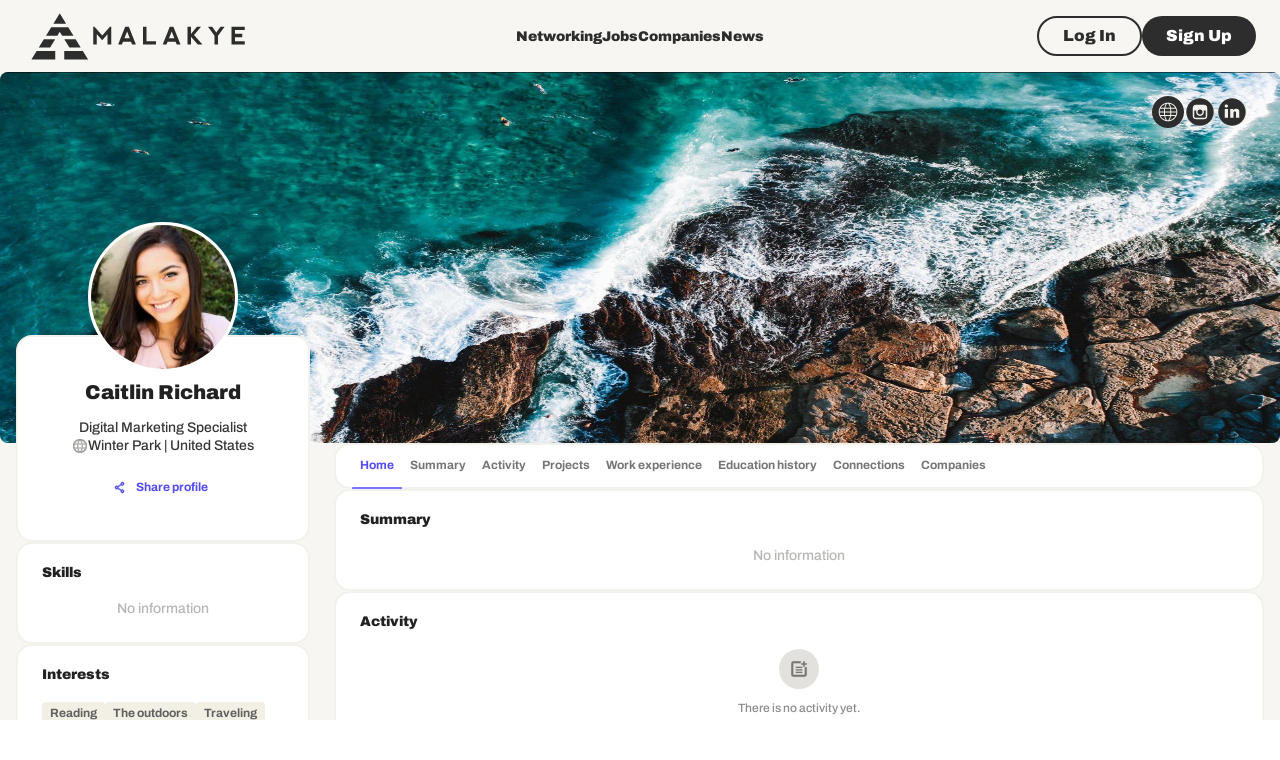

--- FILE ---
content_type: text/html; charset=utf-8
request_url: https://www.google.com/recaptcha/api2/aframe
body_size: 266
content:
<!DOCTYPE HTML><html><head><meta http-equiv="content-type" content="text/html; charset=UTF-8"></head><body><script nonce="g5NGMaZHh9O1NcZEem4gWw">/** Anti-fraud and anti-abuse applications only. See google.com/recaptcha */ try{var clients={'sodar':'https://pagead2.googlesyndication.com/pagead/sodar?'};window.addEventListener("message",function(a){try{if(a.source===window.parent){var b=JSON.parse(a.data);var c=clients[b['id']];if(c){var d=document.createElement('img');d.src=c+b['params']+'&rc='+(localStorage.getItem("rc::a")?sessionStorage.getItem("rc::b"):"");window.document.body.appendChild(d);sessionStorage.setItem("rc::e",parseInt(sessionStorage.getItem("rc::e")||0)+1);localStorage.setItem("rc::h",'1768740446544');}}}catch(b){}});window.parent.postMessage("_grecaptcha_ready", "*");}catch(b){}</script></body></html>

--- FILE ---
content_type: application/javascript; charset=UTF-8
request_url: https://malakye.com/_next/static/chunks/d3048c20-5d65810c385619b6.js
body_size: 24567
content:
"use strict";(self.webpackChunk_N_E=self.webpackChunk_N_E||[]).push([[1272],{77493:function(u,e,r){r.d(e,{E9:function(){return W},Jh:function(){return e7},ML:function(){return V},NB:function(){return R},W_:function(){return x},YR:function(){return uO},e6:function(){return w},o4:function(){return J},xv:function(){return H},y$:function(){return v}});var t,n,o=r(90111),a=r(93513),i={transform(u,e){var{current:r,affinity:t}=u;if(null!=r){var n=v.transform(r,e,{affinity:t});u.current=n,null==n&&u.unref()}}},D={transform(u,e){var{current:r,affinity:t}=u;if(null!=r){var n=W.transform(r,e,{affinity:t});u.current=n,null==n&&u.unref()}}},s={transform(u,e){var{current:r,affinity:t}=u;if(null!=r){var n=w.transform(r,e,{affinity:t});u.current=n,null==n&&u.unref()}}},l=new WeakMap,C=new WeakMap,f=new WeakMap,c=new WeakMap,B=new WeakMap,h=new WeakMap,A=new WeakMap,v={ancestors(u){var e=arguments.length>1&&void 0!==arguments[1]?arguments[1]:{},{reverse:r=!1}=e,t=v.levels(u,e);return r?t.slice(1):t.slice(0,-1)},common(u,e){for(var r=[],t=0;t<u.length&&t<e.length;t++){var n=u[t];if(n!==e[t])break;r.push(n)}return r},compare(u,e){for(var r=Math.min(u.length,e.length),t=0;t<r;t++){if(u[t]<e[t])return -1;if(u[t]>e[t])return 1}return 0},endsAfter(u,e){var r=u.length-1,t=u.slice(0,r),n=e.slice(0,r),o=u[r],a=e[r];return v.equals(t,n)&&o>a},endsAt(u,e){var r=u.length,t=u.slice(0,r),n=e.slice(0,r);return v.equals(t,n)},endsBefore(u,e){var r=u.length-1,t=u.slice(0,r),n=e.slice(0,r),o=u[r],a=e[r];return v.equals(t,n)&&o<a},equals:(u,e)=>u.length===e.length&&u.every((u,r)=>u===e[r]),hasPrevious:u=>u[u.length-1]>0,isAfter:(u,e)=>1===v.compare(u,e),isAncestor:(u,e)=>u.length<e.length&&0===v.compare(u,e),isBefore:(u,e)=>-1===v.compare(u,e),isChild:(u,e)=>u.length===e.length+1&&0===v.compare(u,e),isCommon:(u,e)=>u.length<=e.length&&0===v.compare(u,e),isDescendant:(u,e)=>u.length>e.length&&0===v.compare(u,e),isParent:(u,e)=>u.length+1===e.length&&0===v.compare(u,e),isPath:u=>Array.isArray(u)&&(0===u.length||"number"==typeof u[0]),isSibling(u,e){if(u.length!==e.length)return!1;var r=u.slice(0,-1),t=e.slice(0,-1);return u[u.length-1]!==e[e.length-1]&&v.equals(r,t)},levels(u){for(var e=arguments.length>1&&void 0!==arguments[1]?arguments[1]:{},{reverse:r=!1}=e,t=[],n=0;n<=u.length;n++)t.push(u.slice(0,n));return r&&t.reverse(),t},next(u){if(0===u.length)throw Error("Cannot get the next path of a root path [".concat(u,"], because it has no next index."));var e=u[u.length-1];return u.slice(0,-1).concat(e+1)},operationCanTransformPath(u){switch(u.type){case"insert_node":case"remove_node":case"merge_node":case"split_node":case"move_node":return!0;default:return!1}},parent(u){if(0===u.length)throw Error("Cannot get the parent path of the root path [".concat(u,"]."));return u.slice(0,-1)},previous(u){if(0===u.length)throw Error("Cannot get the previous path of a root path [".concat(u,"], because it has no previous index."));var e=u[u.length-1];if(e<=0)throw Error("Cannot get the previous path of a first child path [".concat(u,"] because it would result in a negative index."));return u.slice(0,-1).concat(e-1)},relative(u,e){if(!v.isAncestor(e,u)&&!v.equals(u,e))throw Error("Cannot get the relative path of [".concat(u,"] inside ancestor [").concat(e,"], because it is not above or equal to the path."));return u.slice(e.length)},transform(u,e){var r=arguments.length>2&&void 0!==arguments[2]?arguments[2]:{};if(!u)return null;var t=[...u],{affinity:n="forward"}=r;if(0===u.length)return t;switch(e.type){case"insert_node":var{path:o}=e;(v.equals(o,t)||v.endsBefore(o,t)||v.isAncestor(o,t))&&(t[o.length-1]+=1);break;case"remove_node":var{path:a}=e;if(v.equals(a,t)||v.isAncestor(a,t))return null;v.endsBefore(a,t)&&(t[a.length-1]-=1);break;case"merge_node":var{path:i,position:D}=e;v.equals(i,t)||v.endsBefore(i,t)?t[i.length-1]-=1:v.isAncestor(i,t)&&(t[i.length-1]-=1,t[i.length]+=D);break;case"split_node":var{path:s,position:l}=e;if(v.equals(s,t)){if("forward"===n)t[t.length-1]+=1;else if("backward"!==n)return null}else v.endsBefore(s,t)?t[s.length-1]+=1:v.isAncestor(s,t)&&u[s.length]>=l&&(t[s.length-1]+=1,t[s.length]-=l);break;case"move_node":var{path:C,newPath:f}=e;if(v.equals(C,f))break;if(v.isAncestor(C,t)||v.equals(C,t)){var c=f.slice();return v.endsBefore(C,f)&&C.length<f.length&&(c[C.length-1]-=1),c.concat(t.slice(C.length))}v.isSibling(C,f)&&(v.isAncestor(f,t)||v.equals(f,t))?v.endsBefore(C,t)?t[C.length-1]-=1:t[C.length-1]+=1:v.endsBefore(f,t)||v.equals(f,t)||v.isAncestor(f,t)?(v.endsBefore(C,t)&&(t[C.length-1]-=1),t[f.length-1]+=1):v.endsBefore(C,t)&&(v.equals(f,t)&&(t[f.length-1]+=1),t[C.length-1]-=1)}return t}};function F(u){return(F="function"==typeof Symbol&&"symbol"==typeof Symbol.iterator?function(u){return typeof u}:function(u){return u&&"function"==typeof Symbol&&u.constructor===Symbol&&u!==Symbol.prototype?"symbol":typeof u})(u)}function p(u,e,r){var t;return t=function(u,e){if("object"!==F(u)||null===u)return u;var r=u[Symbol.toPrimitive];if(void 0!==r){var t=r.call(u,e||"default");if("object"!==F(t))return t;throw TypeError("@@toPrimitive must return a primitive value.")}return("string"===e?String:Number)(u)}(e,"string"),(e="symbol"===F(t)?t:String(t))in u?Object.defineProperty(u,e,{value:r,enumerable:!0,configurable:!0,writable:!0}):u[e]=r,u}function E(u,e){var r=Object.keys(u);if(Object.getOwnPropertySymbols){var t=Object.getOwnPropertySymbols(u);e&&(t=t.filter(function(e){return Object.getOwnPropertyDescriptor(u,e).enumerable})),r.push.apply(r,t)}return r}function d(u){for(var e=1;e<arguments.length;e++){var r=null!=arguments[e]?arguments[e]:{};e%2?E(Object(r),!0).forEach(function(e){p(u,e,r[e])}):Object.getOwnPropertyDescriptors?Object.defineProperties(u,Object.getOwnPropertyDescriptors(r)):E(Object(r)).forEach(function(e){Object.defineProperty(u,e,Object.getOwnPropertyDescriptor(r,e))})}return u}var g=(u,e,r)=>{switch(r.type){case"insert_node":var{path:t,node:n}=r,o=R.parent(u,t),a=t[t.length-1];if(a>o.children.length)throw Error('Cannot apply an "insert_node" operation at path ['.concat(t,"] because the destination is past the end of the node."));if(o.children.splice(a,0,n),e)for(var[i,D]of w.points(e))e[D]=W.transform(i,r);break;case"insert_text":var{path:s,offset:l,text:C}=r;if(0===C.length)break;var f=R.leaf(u,s),c=f.text.slice(0,l),B=f.text.slice(l);if(f.text=c+C+B,e)for(var[h,A]of w.points(e))e[A]=W.transform(h,r);break;case"merge_node":var{path:F}=r,p=R.get(u,F),E=v.previous(F),g=R.get(u,E),y=R.parent(u,F),m=F[F.length-1];if(H.isText(p)&&H.isText(g))g.text+=p.text;else if(H.isText(p)||H.isText(g))throw Error('Cannot apply a "merge_node" operation at path ['.concat(F,"] to nodes of different interfaces: ").concat(J.stringify(p)," ").concat(J.stringify(g)));else g.children.push(...p.children);if(y.children.splice(m,1),e)for(var[b,O]of w.points(e))e[O]=W.transform(b,r);break;case"move_node":var{path:P,newPath:x}=r;if(v.isAncestor(P,x))throw Error("Cannot move a path [".concat(P,"] to new path [").concat(x,"] because the destination is inside itself."));var j=R.get(u,P),k=R.parent(u,P),N=P[P.length-1];k.children.splice(N,1);var S=v.transform(P,r),_=R.get(u,v.parent(S)),T=S[S.length-1];if(_.children.splice(T,0,j),e)for(var[q,z]of w.points(e))e[z]=W.transform(q,r);break;case"remove_node":var{path:V}=r,I=V[V.length-1];if(R.parent(u,V).children.splice(I,1),e)for(var[M,L]of w.points(e)){var $=W.transform(M,r);if(null!=e&&null!=$)e[L]=$;else{var Z=void 0,U=void 0;for(var[Y,G]of R.texts(u))if(-1===v.compare(G,V))Z=[Y,G];else{U=[Y,G];break}var K=!1;Z&&U&&(K=v.equals(U[1],V)?!v.hasPrevious(U[1]):v.common(Z[1],V).length<v.common(U[1],V).length),Z&&!K?(M.path=Z[1],M.offset=Z[0].text.length):U?(M.path=U[1],M.offset=0):e=null}}break;case"remove_text":var{path:Q,offset:X,text:uu}=r;if(0===uu.length)break;var ue=R.leaf(u,Q),ur=ue.text.slice(0,X),ut=ue.text.slice(X+uu.length);if(ue.text=ur+ut,e)for(var[un,uo]of w.points(e))e[uo]=W.transform(un,r);break;case"set_node":var{path:ua,properties:ui,newProperties:uD}=r;if(0===ua.length)throw Error("Cannot set properties on the root node!");var us=R.get(u,ua);for(var ul in uD){if("children"===ul||"text"===ul)throw Error('Cannot set the "'.concat(ul,'" property of nodes!'));var uC=uD[ul];null==uC?delete us[ul]:us[ul]=uC}for(var uf in ui)uD.hasOwnProperty(uf)||delete us[uf];break;case"set_selection":var{newProperties:uc}=r;if(null==uc)e=uc;else{if(null==e){if(!w.isRange(uc))throw Error('Cannot apply an incomplete "set_selection" operation properties '.concat(J.stringify(uc)," when there is no current selection."));e=d({},uc)}for(var uB in uc){var uh=uc[uB];if(null==uh){if("anchor"===uB||"focus"===uB)throw Error('Cannot remove the "'.concat(uB,'" selection property'));delete e[uB]}else e[uB]=uh}}break;case"split_node":var uA,{path:uv,position:uF,properties:up}=r;if(0===uv.length)throw Error('Cannot apply a "split_node" operation at path ['.concat(uv,"] because the root node cannot be split."));var uE=R.get(u,uv),ud=R.parent(u,uv),ug=uv[uv.length-1];if(H.isText(uE)){var uy=uE.text.slice(0,uF),um=uE.text.slice(uF);uE.text=uy,uA=d(d({},up),{},{text:um})}else{var ub=uE.children.slice(0,uF),uO=uE.children.slice(uF);uE.children=ub,uA=d(d({},up),{},{children:uO})}if(ud.children.splice(ug+1,0,uA),e)for(var[uw,uP]of w.points(e))e[uP]=W.transform(uw,r)}return e},y=(u,e)=>{for(var r in u){var t=u[r],n=e[r];if((0,o.P)(t)&&(0,o.P)(n)){if(!y(t,n))return!1}else if(Array.isArray(t)&&Array.isArray(n)){if(t.length!==n.length)return!1;for(var a=0;a<t.length;a++)if(t[a]!==n[a])return!1}else if(t!==n)return!1}for(var i in e)if(void 0===u[i]&&void 0!==e[i])return!1;return!0};function m(u,e){if(null==u)return{};var r,t,n=function(u,e){if(null==u)return{};var r,t,n={},o=Object.keys(u);for(t=0;t<o.length;t++)r=o[t],e.indexOf(r)>=0||(n[r]=u[r]);return n}(u,e);if(Object.getOwnPropertySymbols){var o=Object.getOwnPropertySymbols(u);for(t=0;t<o.length;t++)r=o[t],!(e.indexOf(r)>=0)&&Object.prototype.propertyIsEnumerable.call(u,r)&&(n[r]=u[r])}return n}var b=["anchor","focus"];function O(u,e){var r=Object.keys(u);if(Object.getOwnPropertySymbols){var t=Object.getOwnPropertySymbols(u);e&&(t=t.filter(function(e){return Object.getOwnPropertyDescriptor(u,e).enumerable})),r.push.apply(r,t)}return r}var w={edges(u){var e=arguments.length>1&&void 0!==arguments[1]?arguments[1]:{},{reverse:r=!1}=e,{anchor:t,focus:n}=u;return w.isBackward(u)===r?[t,n]:[n,t]},end(u){var[,e]=w.edges(u);return e},equals:(u,e)=>W.equals(u.anchor,e.anchor)&&W.equals(u.focus,e.focus),includes(u,e){if(w.isRange(e)){if(w.includes(u,e.anchor)||w.includes(u,e.focus))return!0;var[r,t]=w.edges(u),[n,o]=w.edges(e);return W.isBefore(r,n)&&W.isAfter(t,o)}var[a,i]=w.edges(u),D=!1,s=!1;return W.isPoint(e)?(D=W.compare(e,a)>=0,s=0>=W.compare(e,i)):(D=v.compare(e,a.path)>=0,s=0>=v.compare(e,i.path)),D&&s},intersection(u,e){var r=m(u,b),[t,n]=w.edges(u),[o,a]=w.edges(e),i=W.isBefore(t,o)?o:t,D=W.isBefore(n,a)?n:a;return W.isBefore(D,i)?null:function(u){for(var e=1;e<arguments.length;e++){var r=null!=arguments[e]?arguments[e]:{};e%2?O(Object(r),!0).forEach(function(e){p(u,e,r[e])}):Object.getOwnPropertyDescriptors?Object.defineProperties(u,Object.getOwnPropertyDescriptors(r)):O(Object(r)).forEach(function(e){Object.defineProperty(u,e,Object.getOwnPropertyDescriptor(r,e))})}return u}({anchor:i,focus:D},r)},isBackward(u){var{anchor:e,focus:r}=u;return W.isAfter(e,r)},isCollapsed(u){var{anchor:e,focus:r}=u;return W.equals(e,r)},isExpanded:u=>!w.isCollapsed(u),isForward:u=>!w.isBackward(u),isRange:u=>(0,o.P)(u)&&W.isPoint(u.anchor)&&W.isPoint(u.focus),*points(u){yield[u.anchor,"anchor"],yield[u.focus,"focus"]},start(u){var[e]=w.edges(u);return e},transform(u,e){var r=arguments.length>2&&void 0!==arguments[2]?arguments[2]:{};return(0,a.Uy)(u,u=>{if(null===u)return null;var t,n,{affinity:o="inward"}=r;if("inward"===o){var a=w.isCollapsed(u);w.isForward(u)?(t="forward",n=a?t:"backward"):(t="backward",n=a?t:"forward")}else"outward"===o?w.isForward(u)?(t="backward",n="forward"):(t="forward",n="backward"):(t=o,n=o);var i=W.transform(u.anchor,e,{affinity:t}),D=W.transform(u.focus,e,{affinity:n});if(!i||!D)return null;u.anchor=i,u.focus=D})}},P=u=>(0,o.P)(u)&&R.isNodeList(u.children)&&!V.isEditor(u),x={isAncestor:u=>(0,o.P)(u)&&R.isNodeList(u.children),isElement:P,isElementList:u=>Array.isArray(u)&&u.every(u=>x.isElement(u)),isElementProps:u=>void 0!==u.children,isElementType:function(u,e){var r=arguments.length>2&&void 0!==arguments[2]?arguments[2]:"type";return P(u)&&u[r]===e},matches(u,e){for(var r in e)if("children"!==r&&u[r]!==e[r])return!1;return!0}},j=["children"],k=["text"],N=new WeakMap,R={ancestor(u,e){var r=R.get(u,e);if(H.isText(r))throw Error("Cannot get the ancestor node at path [".concat(e,"] because it refers to a text node instead: ").concat(J.stringify(r)));return r},ancestors(u,e){var r=arguments.length>2&&void 0!==arguments[2]?arguments[2]:{};return function*(){for(var t of v.ancestors(e,r)){var n=[R.ancestor(u,t),t];yield n}}()},child(u,e){if(H.isText(u))throw Error("Cannot get the child of a text node: ".concat(J.stringify(u)));var r=u.children[e];if(null==r)throw Error("Cannot get child at index `".concat(e,"` in node: ").concat(J.stringify(u)));return r},children(u,e){var r=arguments.length>2&&void 0!==arguments[2]?arguments[2]:{};return function*(){for(var{reverse:t=!1}=r,n=R.ancestor(u,e),{children:o}=n,a=t?o.length-1:0;t?a>=0:a<o.length;){var i=R.child(n,a),D=e.concat(a);yield[i,D],a=t?a-1:a+1}}()},common(u,e,r){var t=v.common(e,r);return[R.get(u,t),t]},descendant(u,e){var r=R.get(u,e);if(V.isEditor(r))throw Error("Cannot get the descendant node at path [".concat(e,"] because it refers to the root editor node instead: ").concat(J.stringify(r)));return r},descendants(u){var e=arguments.length>1&&void 0!==arguments[1]?arguments[1]:{};return function*(){for(var[r,t]of R.nodes(u,e))0!==t.length&&(yield[r,t])}()},elements(u){var e=arguments.length>1&&void 0!==arguments[1]?arguments[1]:{};return function*(){for(var[r,t]of R.nodes(u,e))x.isElement(r)&&(yield[r,t])}()},extractProps(u){if(x.isAncestor(u)){var e=m(u,j);return e}var e=m(u,k);return e},first(u,e){for(var r=e.slice(),t=R.get(u,r);t&&!H.isText(t)&&0!==t.children.length;)t=t.children[0],r.push(0);return[t,r]},fragment(u,e){if(H.isText(u))throw Error("Cannot get a fragment starting from a root text node: ".concat(J.stringify(u)));return(0,a.Uy)({children:u.children},u=>{var[r,t]=w.edges(e);for(var[,n]of R.nodes(u,{reverse:!0,pass:u=>{var[,r]=u;return!w.includes(e,r)}})){if(!w.includes(e,n)){var o=R.parent(u,n),a=n[n.length-1];o.children.splice(a,1)}if(v.equals(n,t.path)){var i=R.leaf(u,n);i.text=i.text.slice(0,t.offset)}if(v.equals(n,r.path)){var D=R.leaf(u,n);D.text=D.text.slice(r.offset)}}V.isEditor(u)&&(u.selection=null)}).children},get(u,e){for(var r=u,t=0;t<e.length;t++){var n=e[t];if(H.isText(r)||!r.children[n])throw Error("Cannot find a descendant at path [".concat(e,"] in node: ").concat(J.stringify(u)));r=r.children[n]}return r},has(u,e){for(var r=u,t=0;t<e.length;t++){var n=e[t];if(H.isText(r)||!r.children[n])return!1;r=r.children[n]}return!0},isNode:u=>H.isText(u)||x.isElement(u)||V.isEditor(u),isNodeList(u){if(!Array.isArray(u))return!1;var e=N.get(u);if(void 0!==e)return e;var r=u.every(u=>R.isNode(u));return N.set(u,r),r},last(u,e){for(var r=e.slice(),t=R.get(u,r);t&&!H.isText(t)&&0!==t.children.length;){var n=t.children.length-1;t=t.children[n],r.push(n)}return[t,r]},leaf(u,e){var r=R.get(u,e);if(!H.isText(r))throw Error("Cannot get the leaf node at path [".concat(e,"] because it refers to a non-leaf node: ").concat(J.stringify(r)));return r},levels(u,e){var r=arguments.length>2&&void 0!==arguments[2]?arguments[2]:{};return function*(){for(var t of v.levels(e,r)){var n=R.get(u,t);yield[n,t]}}()},matches:(u,e)=>x.isElement(u)&&x.isElementProps(e)&&x.matches(u,e)||H.isText(u)&&H.isTextProps(e)&&H.matches(u,e),nodes(u){var e=arguments.length>1&&void 0!==arguments[1]?arguments[1]:{};return function*(){for(var{pass:r,reverse:t=!1}=e,{from:n=[],to:o}=e,a=new Set,i=[],D=u;!(o&&(t?v.isBefore(i,o):v.isAfter(i,o)));){if(a.has(D)||(yield[D,i]),!a.has(D)&&!H.isText(D)&&0!==D.children.length&&(null==r||!1===r([D,i]))){a.add(D);var s=t?D.children.length-1:0;v.isAncestor(i,n)&&(s=n[i.length]),i=i.concat(s),D=R.get(u,i);continue}if(0===i.length)break;if(!t){var l=v.next(i);if(R.has(u,l)){i=l,D=R.get(u,i);continue}}if(t&&0!==i[i.length-1]){i=v.previous(i),D=R.get(u,i);continue}i=v.parent(i),D=R.get(u,i),a.add(D)}}()},parent(u,e){var r=v.parent(e),t=R.get(u,r);if(H.isText(t))throw Error("Cannot get the parent of path [".concat(e,"] because it does not exist in the root."));return t},string:u=>H.isText(u)?u.text:u.children.map(R.string).join(""),texts(u){var e=arguments.length>1&&void 0!==arguments[1]?arguments[1]:{};return function*(){for(var[r,t]of R.nodes(u,e))H.isText(r)&&(yield[r,t])}()}};function S(u,e){var r=Object.keys(u);if(Object.getOwnPropertySymbols){var t=Object.getOwnPropertySymbols(u);e&&(t=t.filter(function(e){return Object.getOwnPropertyDescriptor(u,e).enumerable})),r.push.apply(r,t)}return r}function _(u){for(var e=1;e<arguments.length;e++){var r=null!=arguments[e]?arguments[e]:{};e%2?S(Object(r),!0).forEach(function(e){p(u,e,r[e])}):Object.getOwnPropertyDescriptors?Object.defineProperties(u,Object.getOwnPropertyDescriptors(r)):S(Object(r)).forEach(function(e){Object.defineProperty(u,e,Object.getOwnPropertyDescriptor(r,e))})}return u}var T={isNodeOperation:u=>T.isOperation(u)&&u.type.endsWith("_node"),isOperation(u){if(!(0,o.P)(u))return!1;switch(u.type){case"insert_node":case"remove_node":return v.isPath(u.path)&&R.isNode(u.node);case"insert_text":case"remove_text":return"number"==typeof u.offset&&"string"==typeof u.text&&v.isPath(u.path);case"merge_node":return"number"==typeof u.position&&v.isPath(u.path)&&(0,o.P)(u.properties);case"move_node":return v.isPath(u.path)&&v.isPath(u.newPath);case"set_node":return v.isPath(u.path)&&(0,o.P)(u.properties)&&(0,o.P)(u.newProperties);case"set_selection":return null===u.properties&&w.isRange(u.newProperties)||null===u.newProperties&&w.isRange(u.properties)||(0,o.P)(u.properties)&&(0,o.P)(u.newProperties);case"split_node":return v.isPath(u.path)&&"number"==typeof u.position&&(0,o.P)(u.properties);default:return!1}},isOperationList:u=>Array.isArray(u)&&u.every(u=>T.isOperation(u)),isSelectionOperation:u=>T.isOperation(u)&&u.type.endsWith("_selection"),isTextOperation:u=>T.isOperation(u)&&u.type.endsWith("_text"),inverse(u){switch(u.type){case"insert_node":return _(_({},u),{},{type:"remove_node"});case"insert_text":return _(_({},u),{},{type:"remove_text"});case"merge_node":return _(_({},u),{},{type:"split_node",path:v.previous(u.path)});case"move_node":var{newPath:e,path:r}=u;if(v.equals(e,r))return u;if(v.isSibling(r,e))return _(_({},u),{},{path:e,newPath:r});var t=v.transform(r,u),n=v.transform(v.next(r),u);return _(_({},u),{},{path:t,newPath:n});case"remove_node":return _(_({},u),{},{type:"insert_node"});case"remove_text":return _(_({},u),{},{type:"insert_text"});case"set_node":var{properties:o,newProperties:a}=u;return _(_({},u),{},{properties:a,newProperties:o});case"set_selection":var{properties:i,newProperties:D}=u;if(null==i)return _(_({},u),{},{properties:D,newProperties:null});if(null==D)return _(_({},u),{},{properties:null,newProperties:i});return _(_({},u),{},{properties:D,newProperties:i});case"split_node":return _(_({},u),{},{type:"merge_node",path:v.next(u.path)})}}},q=new WeakMap,z=u=>{var e=q.get(u);if(void 0!==e)return e;if(!(0,o.P)(u))return!1;var r="function"==typeof u.addMark&&"function"==typeof u.apply&&"function"==typeof u.deleteFragment&&"function"==typeof u.insertBreak&&"function"==typeof u.insertSoftBreak&&"function"==typeof u.insertFragment&&"function"==typeof u.insertNode&&"function"==typeof u.insertText&&"function"==typeof u.isElementReadOnly&&"function"==typeof u.isInline&&"function"==typeof u.isSelectable&&"function"==typeof u.isVoid&&"function"==typeof u.normalizeNode&&"function"==typeof u.onChange&&"function"==typeof u.removeMark&&"function"==typeof u.getDirtyPaths&&(null===u.marks||(0,o.P)(u.marks))&&(null===u.selection||w.isRange(u.selection))&&R.isNodeList(u.children)&&T.isOperationList(u.operations);return q.set(u,r),r},V={above:(u,e)=>u.above(e),addMark(u,e,r){u.addMark(e,r)},after:(u,e,r)=>u.after(e,r),before:(u,e,r)=>u.before(e,r),deleteBackward(u){var e=arguments.length>1&&void 0!==arguments[1]?arguments[1]:{},{unit:r="character"}=e;u.deleteBackward(r)},deleteForward(u){var e=arguments.length>1&&void 0!==arguments[1]?arguments[1]:{},{unit:r="character"}=e;u.deleteForward(r)},deleteFragment(u,e){u.deleteFragment(e)},edges:(u,e)=>u.edges(e),elementReadOnly(u){var e=arguments.length>1&&void 0!==arguments[1]?arguments[1]:{};return u.elementReadOnly(e)},end:(u,e)=>u.end(e),first:(u,e)=>u.first(e),fragment:(u,e)=>u.fragment(e),hasBlocks:(u,e)=>u.hasBlocks(e),hasInlines:(u,e)=>u.hasInlines(e),hasPath:(u,e)=>u.hasPath(e),hasTexts:(u,e)=>u.hasTexts(e),insertBreak(u){u.insertBreak()},insertFragment(u,e,r){u.insertFragment(e,r)},insertNode(u,e){u.insertNode(e)},insertSoftBreak(u){u.insertSoftBreak()},insertText(u,e){u.insertText(e)},isBlock:(u,e)=>u.isBlock(e),isEdge:(u,e,r)=>u.isEdge(e,r),isEditor:u=>z(u),isElementReadOnly:(u,e)=>u.isElementReadOnly(e),isEmpty:(u,e)=>u.isEmpty(e),isEnd:(u,e,r)=>u.isEnd(e,r),isInline:(u,e)=>u.isInline(e),isNormalizing:u=>u.isNormalizing(),isSelectable:(u,e)=>u.isSelectable(e),isStart:(u,e,r)=>u.isStart(e,r),isVoid:(u,e)=>u.isVoid(e),last:(u,e)=>u.last(e),leaf:(u,e,r)=>u.leaf(e,r),levels:(u,e)=>u.levels(e),marks:u=>u.getMarks(),next:(u,e)=>u.next(e),node:(u,e,r)=>u.node(e,r),nodes:(u,e)=>u.nodes(e),normalize(u,e){u.normalize(e)},parent:(u,e,r)=>u.parent(e,r),path:(u,e,r)=>u.path(e,r),pathRef:(u,e,r)=>u.pathRef(e,r),pathRefs:u=>u.pathRefs(),point:(u,e,r)=>u.point(e,r),pointRef:(u,e,r)=>u.pointRef(e,r),pointRefs:u=>u.pointRefs(),positions:(u,e)=>u.positions(e),previous:(u,e)=>u.previous(e),range:(u,e,r)=>u.range(e,r),rangeRef:(u,e,r)=>u.rangeRef(e,r),rangeRefs:u=>u.rangeRefs(),removeMark(u,e){u.removeMark(e)},setNormalizing(u,e){u.setNormalizing(e)},start:(u,e)=>u.start(e),string:(u,e,r)=>u.string(e,r),unhangRange:(u,e,r)=>u.unhangRange(e,r),void:(u,e)=>u.void(e),withoutNormalizing(u,e){u.withoutNormalizing(e)}},I=u=>Array.isArray(u)&&2===u.length&&u.every(v.isPath);function M(u,e){var r=Object.keys(u);if(Object.getOwnPropertySymbols){var t=Object.getOwnPropertySymbols(u);e&&(t=t.filter(function(e){return Object.getOwnPropertyDescriptor(u,e).enumerable})),r.push.apply(r,t)}return r}function L(u){for(var e=1;e<arguments.length;e++){var r=null!=arguments[e]?arguments[e]:{};e%2?M(Object(r),!0).forEach(function(e){p(u,e,r[e])}):Object.getOwnPropertyDescriptors?Object.defineProperties(u,Object.getOwnPropertyDescriptors(r)):M(Object(r)).forEach(function(e){Object.defineProperty(u,e,Object.getOwnPropertyDescriptor(r,e))})}return u}var W={compare(u,e){var r=v.compare(u.path,e.path);return 0===r?u.offset<e.offset?-1:u.offset>e.offset?1:0:r},isAfter:(u,e)=>1===W.compare(u,e),isBefore:(u,e)=>-1===W.compare(u,e),equals:(u,e)=>u.offset===e.offset&&v.equals(u.path,e.path),isPoint:u=>(0,o.P)(u)&&"number"==typeof u.offset&&v.isPath(u.path),transform(u,e){var r=arguments.length>2&&void 0!==arguments[2]?arguments[2]:{};return(0,a.Uy)(u,u=>{if(null===u)return null;var{affinity:t="forward"}=r,{path:n,offset:o}=u;switch(e.type){case"insert_node":case"move_node":u.path=v.transform(n,e,r);break;case"insert_text":v.equals(e.path,n)&&(e.offset<o||e.offset===o&&"forward"===t)&&(u.offset+=e.text.length);break;case"merge_node":v.equals(e.path,n)&&(u.offset+=e.position),u.path=v.transform(n,e,r);break;case"remove_text":v.equals(e.path,n)&&e.offset<=o&&(u.offset-=Math.min(o-e.offset,e.text.length));break;case"remove_node":if(v.equals(e.path,n)||v.isAncestor(e.path,n))return null;u.path=v.transform(n,e,r);break;case"split_node":if(v.equals(e.path,n)){if(e.position===o&&null==t)return null;(e.position<o||e.position===o&&"forward"===t)&&(u.offset-=e.position,u.path=v.transform(n,e,L(L({},r),{},{affinity:"forward"})))}else u.path=v.transform(n,e,r)}})}},$=void 0,J={setScrubber(u){$=u},stringify:u=>JSON.stringify(u,$)},Z=["text"],U=["anchor","focus"];function Y(u,e){var r=Object.keys(u);if(Object.getOwnPropertySymbols){var t=Object.getOwnPropertySymbols(u);e&&(t=t.filter(function(e){return Object.getOwnPropertyDescriptor(u,e).enumerable})),r.push.apply(r,t)}return r}function G(u){for(var e=1;e<arguments.length;e++){var r=null!=arguments[e]?arguments[e]:{};e%2?Y(Object(r),!0).forEach(function(e){p(u,e,r[e])}):Object.getOwnPropertyDescriptors?Object.defineProperties(u,Object.getOwnPropertyDescriptors(r)):Y(Object(r)).forEach(function(e){Object.defineProperty(u,e,Object.getOwnPropertyDescriptor(r,e))})}return u}var H={equals(u,e){var r=arguments.length>2&&void 0!==arguments[2]?arguments[2]:{},{loose:t=!1}=r;return y(t?m(u,Z):u,t?m(e,Z):e)},isText:u=>(0,o.P)(u)&&"string"==typeof u.text,isTextList:u=>Array.isArray(u)&&u.every(u=>H.isText(u)),isTextProps:u=>void 0!==u.text,matches(u,e){for(var r in e)if("text"!==r&&(!u.hasOwnProperty(r)||u[r]!==e[r]))return!1;return!0},decorations(u,e){var r=[G({},u)];for(var t of e){var n=m(t,U),[o,a]=w.edges(t),i=[],D=0,s=o.offset,l=a.offset;for(var C of r){var{length:f}=C.text,c=D;if(D+=f,s<=c&&D<=l){Object.assign(C,n),i.push(C);continue}if(s!==l&&(s===D||l===c)||s>D||l<c||l===c&&0!==c){i.push(C);continue}var B=C,h=void 0,A=void 0;if(l<D){var v=l-c;A=G(G({},B),{},{text:B.text.slice(v)}),B=G(G({},B),{},{text:B.text.slice(0,v)})}if(s>c){var F=s-c;h=G(G({},B),{},{text:B.text.slice(0,F)}),B=G(G({},B),{},{text:B.text.slice(F)})}Object.assign(B,n),h&&i.push(h),i.push(B),A&&i.push(A)}r=i}return r}},K=u=>u.selection?u.selection:u.children.length>0?V.end(u,[]):[0],Q=(u,e)=>{var[r]=V.node(u,e);return u=>u===r},X=function(u){var e=arguments.length>1&&void 0!==arguments[1]&&arguments[1],r=!e,t=e?ua(u):u,o=n.None,a=n.None,i=0,D=null;for(var s of t){var l=s.codePointAt(0);if(!l)break;var C=uF(s,l);if([o,a]=r?[a,C]:[C,o],(o&n.ZWJ)!=0&&(a&n.ExtPict)!=0&&!(r?ud(u.substring(0,i)):ud(u.substring(0,u.length-i)))||(o&n.RI)!=0&&(a&n.RI)!=0&&!(D=null!==D?!D:!!r||uy(u.substring(0,u.length-i)))||o!==n.None&&a!==n.None&&function(u,e){return -1===up.findIndex(r=>(u&r[0])!=0&&(e&r[1])!=0)}(o,a))break;i+=s.length}return i||1},uu=/\s/,ue=/[\u002B\u0021-\u0023\u0025-\u002A\u002C-\u002F\u003A\u003B\u003F\u0040\u005B-\u005D\u005F\u007B\u007D\u00A1\u00A7\u00AB\u00B6\u00B7\u00BB\u00BF\u037E\u0387\u055A-\u055F\u0589\u058A\u05BE\u05C0\u05C3\u05C6\u05F3\u05F4\u0609\u060A\u060C\u060D\u061B\u061E\u061F\u066A-\u066D\u06D4\u0700-\u070D\u07F7-\u07F9\u0830-\u083E\u085E\u0964\u0965\u0970\u0AF0\u0DF4\u0E4F\u0E5A\u0E5B\u0F04-\u0F12\u0F14\u0F3A-\u0F3D\u0F85\u0FD0-\u0FD4\u0FD9\u0FDA\u104A-\u104F\u10FB\u1360-\u1368\u1400\u166D\u166E\u169B\u169C\u16EB-\u16ED\u1735\u1736\u17D4-\u17D6\u17D8-\u17DA\u1800-\u180A\u1944\u1945\u1A1E\u1A1F\u1AA0-\u1AA6\u1AA8-\u1AAD\u1B5A-\u1B60\u1BFC-\u1BFF\u1C3B-\u1C3F\u1C7E\u1C7F\u1CC0-\u1CC7\u1CD3\u2010-\u2027\u2030-\u2043\u2045-\u2051\u2053-\u205E\u207D\u207E\u208D\u208E\u2329\u232A\u2768-\u2775\u27C5\u27C6\u27E6-\u27EF\u2983-\u2998\u29D8-\u29DB\u29FC\u29FD\u2CF9-\u2CFC\u2CFE\u2CFF\u2D70\u2E00-\u2E2E\u2E30-\u2E3B\u3001-\u3003\u3008-\u3011\u3014-\u301F\u3030\u303D\u30A0\u30FB\uA4FE\uA4FF\uA60D-\uA60F\uA673\uA67E\uA6F2-\uA6F7\uA874-\uA877\uA8CE\uA8CF\uA8F8-\uA8FA\uA92E\uA92F\uA95F\uA9C1-\uA9CD\uA9DE\uA9DF\uAA5C-\uAA5F\uAADE\uAADF\uAAF0\uAAF1\uABEB\uFD3E\uFD3F\uFE10-\uFE19\uFE30-\uFE52\uFE54-\uFE61\uFE63\uFE68\uFE6A\uFE6B\uFF01-\uFF03\uFF05-\uFF0A\uFF0C-\uFF0F\uFF1A\uFF1B\uFF1F\uFF20\uFF3B-\uFF3D\uFF3F\uFF5B\uFF5D\uFF5F-\uFF65]/,ur=/['\u2018\u2019]/,ut=function(u){for(var e=arguments.length>1&&void 0!==arguments[1]&&arguments[1],r=0,t=!1;u.length>0;){var n=X(u,e),[o,a]=un(u,n,e);if(uo(o,a,e))t=!0,r+=n;else if(t)break;else r+=n;u=a}return r},un=(u,e,r)=>{if(r){var t=u.length-e;return[u.slice(t,u.length),u.slice(0,t)]}return[u.slice(0,e),u.slice(e)]},uo=function u(e,r){var t=arguments.length>2&&void 0!==arguments[2]&&arguments[2];if(uu.test(e))return!1;if(ur.test(e)){var n=X(r,t),[o,a]=un(r,n,t);if(u(o,a,t))return!0}return!ue.test(e)},ua=function*(u){for(var e=u.length-1,r=0;r<u.length;r++){var t=u.charAt(e-r);if(uD(t.charCodeAt(0))){var n=u.charAt(e-r-1);if(ui(n.charCodeAt(0))){yield n+t,r++;continue}}yield t}},ui=u=>u>=55296&&u<=56319,uD=u=>u>=56320&&u<=57343;(t=n||(n={}))[t.None=0]="None",t[t.Extend=1]="Extend",t[t.ZWJ=2]="ZWJ",t[t.RI=4]="RI",t[t.Prepend=8]="Prepend",t[t.SpacingMark=16]="SpacingMark",t[t.L=32]="L",t[t.V=64]="V",t[t.T=128]="T",t[t.LV=256]="LV",t[t.LVT=512]="LVT",t[t.ExtPict=1024]="ExtPict",t[t.Any=2048]="Any";var us=/^(?:[\u0300-\u036F\u0483-\u0489\u0591-\u05BD\u05BF\u05C1\u05C2\u05C4\u05C5\u05C7\u0610-\u061A\u064B-\u065F\u0670\u06D6-\u06DC\u06DF-\u06E4\u06E7\u06E8\u06EA-\u06ED\u0711\u0730-\u074A\u07A6-\u07B0\u07EB-\u07F3\u07FD\u0816-\u0819\u081B-\u0823\u0825-\u0827\u0829-\u082D\u0859-\u085B\u0898-\u089F\u08CA-\u08E1\u08E3-\u0902\u093A\u093C\u0941-\u0948\u094D\u0951-\u0957\u0962\u0963\u0981\u09BC\u09BE\u09C1-\u09C4\u09CD\u09D7\u09E2\u09E3\u09FE\u0A01\u0A02\u0A3C\u0A41\u0A42\u0A47\u0A48\u0A4B-\u0A4D\u0A51\u0A70\u0A71\u0A75\u0A81\u0A82\u0ABC\u0AC1-\u0AC5\u0AC7\u0AC8\u0ACD\u0AE2\u0AE3\u0AFA-\u0AFF\u0B01\u0B3C\u0B3E\u0B3F\u0B41-\u0B44\u0B4D\u0B55-\u0B57\u0B62\u0B63\u0B82\u0BBE\u0BC0\u0BCD\u0BD7\u0C00\u0C04\u0C3C\u0C3E-\u0C40\u0C46-\u0C48\u0C4A-\u0C4D\u0C55\u0C56\u0C62\u0C63\u0C81\u0CBC\u0CBF\u0CC2\u0CC6\u0CCC\u0CCD\u0CD5\u0CD6\u0CE2\u0CE3\u0D00\u0D01\u0D3B\u0D3C\u0D3E\u0D41-\u0D44\u0D4D\u0D57\u0D62\u0D63\u0D81\u0DCA\u0DCF\u0DD2-\u0DD4\u0DD6\u0DDF\u0E31\u0E34-\u0E3A\u0E47-\u0E4E\u0EB1\u0EB4-\u0EBC\u0EC8-\u0ECE\u0F18\u0F19\u0F35\u0F37\u0F39\u0F71-\u0F7E\u0F80-\u0F84\u0F86\u0F87\u0F8D-\u0F97\u0F99-\u0FBC\u0FC6\u102D-\u1030\u1032-\u1037\u1039\u103A\u103D\u103E\u1058\u1059\u105E-\u1060\u1071-\u1074\u1082\u1085\u1086\u108D\u109D\u135D-\u135F\u1712-\u1714\u1732\u1733\u1752\u1753\u1772\u1773\u17B4\u17B5\u17B7-\u17BD\u17C6\u17C9-\u17D3\u17DD\u180B-\u180D\u180F\u1885\u1886\u18A9\u1920-\u1922\u1927\u1928\u1932\u1939-\u193B\u1A17\u1A18\u1A1B\u1A56\u1A58-\u1A5E\u1A60\u1A62\u1A65-\u1A6C\u1A73-\u1A7C\u1A7F\u1AB0-\u1ACE\u1B00-\u1B03\u1B34-\u1B3A\u1B3C\u1B42\u1B6B-\u1B73\u1B80\u1B81\u1BA2-\u1BA5\u1BA8\u1BA9\u1BAB-\u1BAD\u1BE6\u1BE8\u1BE9\u1BED\u1BEF-\u1BF1\u1C2C-\u1C33\u1C36\u1C37\u1CD0-\u1CD2\u1CD4-\u1CE0\u1CE2-\u1CE8\u1CED\u1CF4\u1CF8\u1CF9\u1DC0-\u1DFF\u200C\u20D0-\u20F0\u2CEF-\u2CF1\u2D7F\u2DE0-\u2DFF\u302A-\u302F\u3099\u309A\uA66F-\uA672\uA674-\uA67D\uA69E\uA69F\uA6F0\uA6F1\uA802\uA806\uA80B\uA825\uA826\uA82C\uA8C4\uA8C5\uA8E0-\uA8F1\uA8FF\uA926-\uA92D\uA947-\uA951\uA980-\uA982\uA9B3\uA9B6-\uA9B9\uA9BC\uA9BD\uA9E5\uAA29-\uAA2E\uAA31\uAA32\uAA35\uAA36\uAA43\uAA4C\uAA7C\uAAB0\uAAB2-\uAAB4\uAAB7\uAAB8\uAABE\uAABF\uAAC1\uAAEC\uAAED\uAAF6\uABE5\uABE8\uABED\uFB1E\uFE00-\uFE0F\uFE20-\uFE2F\uFF9E\uFF9F]|\uD800[\uDDFD\uDEE0\uDF76-\uDF7A]|\uD802[\uDE01-\uDE03\uDE05\uDE06\uDE0C-\uDE0F\uDE38-\uDE3A\uDE3F\uDEE5\uDEE6]|\uD803[\uDD24-\uDD27\uDEAB\uDEAC\uDEFD-\uDEFF\uDF46-\uDF50\uDF82-\uDF85]|\uD804[\uDC01\uDC38-\uDC46\uDC70\uDC73\uDC74\uDC7F-\uDC81\uDCB3-\uDCB6\uDCB9\uDCBA\uDCC2\uDD00-\uDD02\uDD27-\uDD2B\uDD2D-\uDD34\uDD73\uDD80\uDD81\uDDB6-\uDDBE\uDDC9-\uDDCC\uDDCF\uDE2F-\uDE31\uDE34\uDE36\uDE37\uDE3E\uDE41\uDEDF\uDEE3-\uDEEA\uDF00\uDF01\uDF3B\uDF3C\uDF3E\uDF40\uDF57\uDF66-\uDF6C\uDF70-\uDF74]|\uD805[\uDC38-\uDC3F\uDC42-\uDC44\uDC46\uDC5E\uDCB0\uDCB3-\uDCB8\uDCBA\uDCBD\uDCBF\uDCC0\uDCC2\uDCC3\uDDAF\uDDB2-\uDDB5\uDDBC\uDDBD\uDDBF\uDDC0\uDDDC\uDDDD\uDE33-\uDE3A\uDE3D\uDE3F\uDE40\uDEAB\uDEAD\uDEB0-\uDEB5\uDEB7\uDF1D-\uDF1F\uDF22-\uDF25\uDF27-\uDF2B]|\uD806[\uDC2F-\uDC37\uDC39\uDC3A\uDD30\uDD3B\uDD3C\uDD3E\uDD43\uDDD4-\uDDD7\uDDDA\uDDDB\uDDE0\uDE01-\uDE0A\uDE33-\uDE38\uDE3B-\uDE3E\uDE47\uDE51-\uDE56\uDE59-\uDE5B\uDE8A-\uDE96\uDE98\uDE99]|\uD807[\uDC30-\uDC36\uDC38-\uDC3D\uDC3F\uDC92-\uDCA7\uDCAA-\uDCB0\uDCB2\uDCB3\uDCB5\uDCB6\uDD31-\uDD36\uDD3A\uDD3C\uDD3D\uDD3F-\uDD45\uDD47\uDD90\uDD91\uDD95\uDD97\uDEF3\uDEF4\uDF00\uDF01\uDF36-\uDF3A\uDF40\uDF42]|\uD80D[\uDC40\uDC47-\uDC55]|\uD81A[\uDEF0-\uDEF4\uDF30-\uDF36]|\uD81B[\uDF4F\uDF8F-\uDF92\uDFE4]|\uD82F[\uDC9D\uDC9E]|\uD833[\uDF00-\uDF2D\uDF30-\uDF46]|\uD834[\uDD65\uDD67-\uDD69\uDD6E-\uDD72\uDD7B-\uDD82\uDD85-\uDD8B\uDDAA-\uDDAD\uDE42-\uDE44]|\uD836[\uDE00-\uDE36\uDE3B-\uDE6C\uDE75\uDE84\uDE9B-\uDE9F\uDEA1-\uDEAF]|\uD838[\uDC00-\uDC06\uDC08-\uDC18\uDC1B-\uDC21\uDC23\uDC24\uDC26-\uDC2A\uDC8F\uDD30-\uDD36\uDEAE\uDEEC-\uDEEF]|\uD839[\uDCEC-\uDCEF]|\uD83A[\uDCD0-\uDCD6\uDD44-\uDD4A]|\uD83C[\uDFFB-\uDFFF]|\uDB40[\uDC20-\uDC7F\uDD00-\uDDEF])$/,ul=/^(?:[\u0600-\u0605\u06DD\u070F\u0890\u0891\u08E2\u0D4E]|\uD804[\uDCBD\uDCCD\uDDC2\uDDC3]|\uD806[\uDD3F\uDD41\uDE3A\uDE84-\uDE89]|\uD807\uDD46)$/,uC=/^(?:[\u0903\u093B\u093E-\u0940\u0949-\u094C\u094E\u094F\u0982\u0983\u09BF\u09C0\u09C7\u09C8\u09CB\u09CC\u0A03\u0A3E-\u0A40\u0A83\u0ABE-\u0AC0\u0AC9\u0ACB\u0ACC\u0B02\u0B03\u0B40\u0B47\u0B48\u0B4B\u0B4C\u0BBF\u0BC1\u0BC2\u0BC6-\u0BC8\u0BCA-\u0BCC\u0C01-\u0C03\u0C41-\u0C44\u0C82\u0C83\u0CBE\u0CC0\u0CC1\u0CC3\u0CC4\u0CC7\u0CC8\u0CCA\u0CCB\u0D02\u0D03\u0D3F\u0D40\u0D46-\u0D48\u0D4A-\u0D4C\u0D82\u0D83\u0DD0\u0DD1\u0DD8-\u0DDE\u0DF2\u0DF3\u0E33\u0EB3\u0F3E\u0F3F\u0F7F\u1031\u103B\u103C\u1056\u1057\u1084\u1715\u1734\u17B6\u17BE-\u17C5\u17C7\u17C8\u1923-\u1926\u1929-\u192B\u1930\u1931\u1933-\u1938\u1A19\u1A1A\u1A55\u1A57\u1A6D-\u1A72\u1B04\u1B3B\u1B3D-\u1B41\u1B43\u1B44\u1B82\u1BA1\u1BA6\u1BA7\u1BAA\u1BE7\u1BEA-\u1BEC\u1BEE\u1BF2\u1BF3\u1C24-\u1C2B\u1C34\u1C35\u1CE1\u1CF7\uA823\uA824\uA827\uA880\uA881\uA8B4-\uA8C3\uA952\uA953\uA983\uA9B4\uA9B5\uA9BA\uA9BB\uA9BE-\uA9C0\uAA2F\uAA30\uAA33\uAA34\uAA4D\uAAEB\uAAEE\uAAEF\uAAF5\uABE3\uABE4\uABE6\uABE7\uABE9\uABEA\uABEC]|\uD804[\uDC00\uDC02\uDC82\uDCB0-\uDCB2\uDCB7\uDCB8\uDD2C\uDD45\uDD46\uDD82\uDDB3-\uDDB5\uDDBF\uDDC0\uDDCE\uDE2C-\uDE2E\uDE32\uDE33\uDE35\uDEE0-\uDEE2\uDF02\uDF03\uDF3F\uDF41-\uDF44\uDF47\uDF48\uDF4B-\uDF4D\uDF62\uDF63]|\uD805[\uDC35-\uDC37\uDC40\uDC41\uDC45\uDCB1\uDCB2\uDCB9\uDCBB\uDCBC\uDCBE\uDCC1\uDDB0\uDDB1\uDDB8-\uDDBB\uDDBE\uDE30-\uDE32\uDE3B\uDE3C\uDE3E\uDEAC\uDEAE\uDEAF\uDEB6\uDF26]|\uD806[\uDC2C-\uDC2E\uDC38\uDD31-\uDD35\uDD37\uDD38\uDD3D\uDD40\uDD42\uDDD1-\uDDD3\uDDDC-\uDDDF\uDDE4\uDE39\uDE57\uDE58\uDE97]|\uD807[\uDC2F\uDC3E\uDCA9\uDCB1\uDCB4\uDD8A-\uDD8E\uDD93\uDD94\uDD96\uDEF5\uDEF6]|\uD81B[\uDF51-\uDF87\uDFF0\uDFF1]|\uD834[\uDD66\uDD6D])$/,uf=/^[\u1100-\u115F\uA960-\uA97C]$/,uc=/^[\u1160-\u11A7\uD7B0-\uD7C6]$/,uB=/^[\u11A8-\u11FF\uD7CB-\uD7FB]$/,uh=/^[\uAC00\uAC1C\uAC38\uAC54\uAC70\uAC8C\uACA8\uACC4\uACE0\uACFC\uAD18\uAD34\uAD50\uAD6C\uAD88\uADA4\uADC0\uADDC\uADF8\uAE14\uAE30\uAE4C\uAE68\uAE84\uAEA0\uAEBC\uAED8\uAEF4\uAF10\uAF2C\uAF48\uAF64\uAF80\uAF9C\uAFB8\uAFD4\uAFF0\uB00C\uB028\uB044\uB060\uB07C\uB098\uB0B4\uB0D0\uB0EC\uB108\uB124\uB140\uB15C\uB178\uB194\uB1B0\uB1CC\uB1E8\uB204\uB220\uB23C\uB258\uB274\uB290\uB2AC\uB2C8\uB2E4\uB300\uB31C\uB338\uB354\uB370\uB38C\uB3A8\uB3C4\uB3E0\uB3FC\uB418\uB434\uB450\uB46C\uB488\uB4A4\uB4C0\uB4DC\uB4F8\uB514\uB530\uB54C\uB568\uB584\uB5A0\uB5BC\uB5D8\uB5F4\uB610\uB62C\uB648\uB664\uB680\uB69C\uB6B8\uB6D4\uB6F0\uB70C\uB728\uB744\uB760\uB77C\uB798\uB7B4\uB7D0\uB7EC\uB808\uB824\uB840\uB85C\uB878\uB894\uB8B0\uB8CC\uB8E8\uB904\uB920\uB93C\uB958\uB974\uB990\uB9AC\uB9C8\uB9E4\uBA00\uBA1C\uBA38\uBA54\uBA70\uBA8C\uBAA8\uBAC4\uBAE0\uBAFC\uBB18\uBB34\uBB50\uBB6C\uBB88\uBBA4\uBBC0\uBBDC\uBBF8\uBC14\uBC30\uBC4C\uBC68\uBC84\uBCA0\uBCBC\uBCD8\uBCF4\uBD10\uBD2C\uBD48\uBD64\uBD80\uBD9C\uBDB8\uBDD4\uBDF0\uBE0C\uBE28\uBE44\uBE60\uBE7C\uBE98\uBEB4\uBED0\uBEEC\uBF08\uBF24\uBF40\uBF5C\uBF78\uBF94\uBFB0\uBFCC\uBFE8\uC004\uC020\uC03C\uC058\uC074\uC090\uC0AC\uC0C8\uC0E4\uC100\uC11C\uC138\uC154\uC170\uC18C\uC1A8\uC1C4\uC1E0\uC1FC\uC218\uC234\uC250\uC26C\uC288\uC2A4\uC2C0\uC2DC\uC2F8\uC314\uC330\uC34C\uC368\uC384\uC3A0\uC3BC\uC3D8\uC3F4\uC410\uC42C\uC448\uC464\uC480\uC49C\uC4B8\uC4D4\uC4F0\uC50C\uC528\uC544\uC560\uC57C\uC598\uC5B4\uC5D0\uC5EC\uC608\uC624\uC640\uC65C\uC678\uC694\uC6B0\uC6CC\uC6E8\uC704\uC720\uC73C\uC758\uC774\uC790\uC7AC\uC7C8\uC7E4\uC800\uC81C\uC838\uC854\uC870\uC88C\uC8A8\uC8C4\uC8E0\uC8FC\uC918\uC934\uC950\uC96C\uC988\uC9A4\uC9C0\uC9DC\uC9F8\uCA14\uCA30\uCA4C\uCA68\uCA84\uCAA0\uCABC\uCAD8\uCAF4\uCB10\uCB2C\uCB48\uCB64\uCB80\uCB9C\uCBB8\uCBD4\uCBF0\uCC0C\uCC28\uCC44\uCC60\uCC7C\uCC98\uCCB4\uCCD0\uCCEC\uCD08\uCD24\uCD40\uCD5C\uCD78\uCD94\uCDB0\uCDCC\uCDE8\uCE04\uCE20\uCE3C\uCE58\uCE74\uCE90\uCEAC\uCEC8\uCEE4\uCF00\uCF1C\uCF38\uCF54\uCF70\uCF8C\uCFA8\uCFC4\uCFE0\uCFFC\uD018\uD034\uD050\uD06C\uD088\uD0A4\uD0C0\uD0DC\uD0F8\uD114\uD130\uD14C\uD168\uD184\uD1A0\uD1BC\uD1D8\uD1F4\uD210\uD22C\uD248\uD264\uD280\uD29C\uD2B8\uD2D4\uD2F0\uD30C\uD328\uD344\uD360\uD37C\uD398\uD3B4\uD3D0\uD3EC\uD408\uD424\uD440\uD45C\uD478\uD494\uD4B0\uD4CC\uD4E8\uD504\uD520\uD53C\uD558\uD574\uD590\uD5AC\uD5C8\uD5E4\uD600\uD61C\uD638\uD654\uD670\uD68C\uD6A8\uD6C4\uD6E0\uD6FC\uD718\uD734\uD750\uD76C\uD788]$/,uA=/^[\uAC01-\uAC1B\uAC1D-\uAC37\uAC39-\uAC53\uAC55-\uAC6F\uAC71-\uAC8B\uAC8D-\uACA7\uACA9-\uACC3\uACC5-\uACDF\uACE1-\uACFB\uACFD-\uAD17\uAD19-\uAD33\uAD35-\uAD4F\uAD51-\uAD6B\uAD6D-\uAD87\uAD89-\uADA3\uADA5-\uADBF\uADC1-\uADDB\uADDD-\uADF7\uADF9-\uAE13\uAE15-\uAE2F\uAE31-\uAE4B\uAE4D-\uAE67\uAE69-\uAE83\uAE85-\uAE9F\uAEA1-\uAEBB\uAEBD-\uAED7\uAED9-\uAEF3\uAEF5-\uAF0F\uAF11-\uAF2B\uAF2D-\uAF47\uAF49-\uAF63\uAF65-\uAF7F\uAF81-\uAF9B\uAF9D-\uAFB7\uAFB9-\uAFD3\uAFD5-\uAFEF\uAFF1-\uB00B\uB00D-\uB027\uB029-\uB043\uB045-\uB05F\uB061-\uB07B\uB07D-\uB097\uB099-\uB0B3\uB0B5-\uB0CF\uB0D1-\uB0EB\uB0ED-\uB107\uB109-\uB123\uB125-\uB13F\uB141-\uB15B\uB15D-\uB177\uB179-\uB193\uB195-\uB1AF\uB1B1-\uB1CB\uB1CD-\uB1E7\uB1E9-\uB203\uB205-\uB21F\uB221-\uB23B\uB23D-\uB257\uB259-\uB273\uB275-\uB28F\uB291-\uB2AB\uB2AD-\uB2C7\uB2C9-\uB2E3\uB2E5-\uB2FF\uB301-\uB31B\uB31D-\uB337\uB339-\uB353\uB355-\uB36F\uB371-\uB38B\uB38D-\uB3A7\uB3A9-\uB3C3\uB3C5-\uB3DF\uB3E1-\uB3FB\uB3FD-\uB417\uB419-\uB433\uB435-\uB44F\uB451-\uB46B\uB46D-\uB487\uB489-\uB4A3\uB4A5-\uB4BF\uB4C1-\uB4DB\uB4DD-\uB4F7\uB4F9-\uB513\uB515-\uB52F\uB531-\uB54B\uB54D-\uB567\uB569-\uB583\uB585-\uB59F\uB5A1-\uB5BB\uB5BD-\uB5D7\uB5D9-\uB5F3\uB5F5-\uB60F\uB611-\uB62B\uB62D-\uB647\uB649-\uB663\uB665-\uB67F\uB681-\uB69B\uB69D-\uB6B7\uB6B9-\uB6D3\uB6D5-\uB6EF\uB6F1-\uB70B\uB70D-\uB727\uB729-\uB743\uB745-\uB75F\uB761-\uB77B\uB77D-\uB797\uB799-\uB7B3\uB7B5-\uB7CF\uB7D1-\uB7EB\uB7ED-\uB807\uB809-\uB823\uB825-\uB83F\uB841-\uB85B\uB85D-\uB877\uB879-\uB893\uB895-\uB8AF\uB8B1-\uB8CB\uB8CD-\uB8E7\uB8E9-\uB903\uB905-\uB91F\uB921-\uB93B\uB93D-\uB957\uB959-\uB973\uB975-\uB98F\uB991-\uB9AB\uB9AD-\uB9C7\uB9C9-\uB9E3\uB9E5-\uB9FF\uBA01-\uBA1B\uBA1D-\uBA37\uBA39-\uBA53\uBA55-\uBA6F\uBA71-\uBA8B\uBA8D-\uBAA7\uBAA9-\uBAC3\uBAC5-\uBADF\uBAE1-\uBAFB\uBAFD-\uBB17\uBB19-\uBB33\uBB35-\uBB4F\uBB51-\uBB6B\uBB6D-\uBB87\uBB89-\uBBA3\uBBA5-\uBBBF\uBBC1-\uBBDB\uBBDD-\uBBF7\uBBF9-\uBC13\uBC15-\uBC2F\uBC31-\uBC4B\uBC4D-\uBC67\uBC69-\uBC83\uBC85-\uBC9F\uBCA1-\uBCBB\uBCBD-\uBCD7\uBCD9-\uBCF3\uBCF5-\uBD0F\uBD11-\uBD2B\uBD2D-\uBD47\uBD49-\uBD63\uBD65-\uBD7F\uBD81-\uBD9B\uBD9D-\uBDB7\uBDB9-\uBDD3\uBDD5-\uBDEF\uBDF1-\uBE0B\uBE0D-\uBE27\uBE29-\uBE43\uBE45-\uBE5F\uBE61-\uBE7B\uBE7D-\uBE97\uBE99-\uBEB3\uBEB5-\uBECF\uBED1-\uBEEB\uBEED-\uBF07\uBF09-\uBF23\uBF25-\uBF3F\uBF41-\uBF5B\uBF5D-\uBF77\uBF79-\uBF93\uBF95-\uBFAF\uBFB1-\uBFCB\uBFCD-\uBFE7\uBFE9-\uC003\uC005-\uC01F\uC021-\uC03B\uC03D-\uC057\uC059-\uC073\uC075-\uC08F\uC091-\uC0AB\uC0AD-\uC0C7\uC0C9-\uC0E3\uC0E5-\uC0FF\uC101-\uC11B\uC11D-\uC137\uC139-\uC153\uC155-\uC16F\uC171-\uC18B\uC18D-\uC1A7\uC1A9-\uC1C3\uC1C5-\uC1DF\uC1E1-\uC1FB\uC1FD-\uC217\uC219-\uC233\uC235-\uC24F\uC251-\uC26B\uC26D-\uC287\uC289-\uC2A3\uC2A5-\uC2BF\uC2C1-\uC2DB\uC2DD-\uC2F7\uC2F9-\uC313\uC315-\uC32F\uC331-\uC34B\uC34D-\uC367\uC369-\uC383\uC385-\uC39F\uC3A1-\uC3BB\uC3BD-\uC3D7\uC3D9-\uC3F3\uC3F5-\uC40F\uC411-\uC42B\uC42D-\uC447\uC449-\uC463\uC465-\uC47F\uC481-\uC49B\uC49D-\uC4B7\uC4B9-\uC4D3\uC4D5-\uC4EF\uC4F1-\uC50B\uC50D-\uC527\uC529-\uC543\uC545-\uC55F\uC561-\uC57B\uC57D-\uC597\uC599-\uC5B3\uC5B5-\uC5CF\uC5D1-\uC5EB\uC5ED-\uC607\uC609-\uC623\uC625-\uC63F\uC641-\uC65B\uC65D-\uC677\uC679-\uC693\uC695-\uC6AF\uC6B1-\uC6CB\uC6CD-\uC6E7\uC6E9-\uC703\uC705-\uC71F\uC721-\uC73B\uC73D-\uC757\uC759-\uC773\uC775-\uC78F\uC791-\uC7AB\uC7AD-\uC7C7\uC7C9-\uC7E3\uC7E5-\uC7FF\uC801-\uC81B\uC81D-\uC837\uC839-\uC853\uC855-\uC86F\uC871-\uC88B\uC88D-\uC8A7\uC8A9-\uC8C3\uC8C5-\uC8DF\uC8E1-\uC8FB\uC8FD-\uC917\uC919-\uC933\uC935-\uC94F\uC951-\uC96B\uC96D-\uC987\uC989-\uC9A3\uC9A5-\uC9BF\uC9C1-\uC9DB\uC9DD-\uC9F7\uC9F9-\uCA13\uCA15-\uCA2F\uCA31-\uCA4B\uCA4D-\uCA67\uCA69-\uCA83\uCA85-\uCA9F\uCAA1-\uCABB\uCABD-\uCAD7\uCAD9-\uCAF3\uCAF5-\uCB0F\uCB11-\uCB2B\uCB2D-\uCB47\uCB49-\uCB63\uCB65-\uCB7F\uCB81-\uCB9B\uCB9D-\uCBB7\uCBB9-\uCBD3\uCBD5-\uCBEF\uCBF1-\uCC0B\uCC0D-\uCC27\uCC29-\uCC43\uCC45-\uCC5F\uCC61-\uCC7B\uCC7D-\uCC97\uCC99-\uCCB3\uCCB5-\uCCCF\uCCD1-\uCCEB\uCCED-\uCD07\uCD09-\uCD23\uCD25-\uCD3F\uCD41-\uCD5B\uCD5D-\uCD77\uCD79-\uCD93\uCD95-\uCDAF\uCDB1-\uCDCB\uCDCD-\uCDE7\uCDE9-\uCE03\uCE05-\uCE1F\uCE21-\uCE3B\uCE3D-\uCE57\uCE59-\uCE73\uCE75-\uCE8F\uCE91-\uCEAB\uCEAD-\uCEC7\uCEC9-\uCEE3\uCEE5-\uCEFF\uCF01-\uCF1B\uCF1D-\uCF37\uCF39-\uCF53\uCF55-\uCF6F\uCF71-\uCF8B\uCF8D-\uCFA7\uCFA9-\uCFC3\uCFC5-\uCFDF\uCFE1-\uCFFB\uCFFD-\uD017\uD019-\uD033\uD035-\uD04F\uD051-\uD06B\uD06D-\uD087\uD089-\uD0A3\uD0A5-\uD0BF\uD0C1-\uD0DB\uD0DD-\uD0F7\uD0F9-\uD113\uD115-\uD12F\uD131-\uD14B\uD14D-\uD167\uD169-\uD183\uD185-\uD19F\uD1A1-\uD1BB\uD1BD-\uD1D7\uD1D9-\uD1F3\uD1F5-\uD20F\uD211-\uD22B\uD22D-\uD247\uD249-\uD263\uD265-\uD27F\uD281-\uD29B\uD29D-\uD2B7\uD2B9-\uD2D3\uD2D5-\uD2EF\uD2F1-\uD30B\uD30D-\uD327\uD329-\uD343\uD345-\uD35F\uD361-\uD37B\uD37D-\uD397\uD399-\uD3B3\uD3B5-\uD3CF\uD3D1-\uD3EB\uD3ED-\uD407\uD409-\uD423\uD425-\uD43F\uD441-\uD45B\uD45D-\uD477\uD479-\uD493\uD495-\uD4AF\uD4B1-\uD4CB\uD4CD-\uD4E7\uD4E9-\uD503\uD505-\uD51F\uD521-\uD53B\uD53D-\uD557\uD559-\uD573\uD575-\uD58F\uD591-\uD5AB\uD5AD-\uD5C7\uD5C9-\uD5E3\uD5E5-\uD5FF\uD601-\uD61B\uD61D-\uD637\uD639-\uD653\uD655-\uD66F\uD671-\uD68B\uD68D-\uD6A7\uD6A9-\uD6C3\uD6C5-\uD6DF\uD6E1-\uD6FB\uD6FD-\uD717\uD719-\uD733\uD735-\uD74F\uD751-\uD76B\uD76D-\uD787\uD789-\uD7A3]$/,uv=/^(?:[\xA9\xAE\u203C\u2049\u2122\u2139\u2194-\u2199\u21A9\u21AA\u231A\u231B\u2328\u2388\u23CF\u23E9-\u23F3\u23F8-\u23FA\u24C2\u25AA\u25AB\u25B6\u25C0\u25FB-\u25FE\u2600-\u2605\u2607-\u2612\u2614-\u2685\u2690-\u2705\u2708-\u2712\u2714\u2716\u271D\u2721\u2728\u2733\u2734\u2744\u2747\u274C\u274E\u2753-\u2755\u2757\u2763-\u2767\u2795-\u2797\u27A1\u27B0\u27BF\u2934\u2935\u2B05-\u2B07\u2B1B\u2B1C\u2B50\u2B55\u3030\u303D\u3297\u3299]|\uD83C[\uDC00-\uDCFF\uDD0D-\uDD0F\uDD2F\uDD6C-\uDD71\uDD7E\uDD7F\uDD8E\uDD91-\uDD9A\uDDAD-\uDDE5\uDE01-\uDE0F\uDE1A\uDE2F\uDE32-\uDE3A\uDE3C-\uDE3F\uDE49-\uDFFA]|\uD83D[\uDC00-\uDD3D\uDD46-\uDE4F\uDE80-\uDEFF\uDF74-\uDF7F\uDFD5-\uDFFF]|\uD83E[\uDC0C-\uDC0F\uDC48-\uDC4F\uDC5A-\uDC5F\uDC88-\uDC8F\uDCAE-\uDCFF\uDD0C-\uDD3A\uDD3C-\uDD45\uDD47-\uDEFF]|\uD83F[\uDC00-\uDFFD])$/,uF=(u,e)=>{var r=n.Any;return -1!==u.search(us)&&(r|=n.Extend),8205===e&&(r|=n.ZWJ),e>=127462&&e<=127487&&(r|=n.RI),-1!==u.search(ul)&&(r|=n.Prepend),-1!==u.search(uC)&&(r|=n.SpacingMark),-1!==u.search(uf)&&(r|=n.L),-1!==u.search(uc)&&(r|=n.V),-1!==u.search(uB)&&(r|=n.T),-1!==u.search(uh)&&(r|=n.LV),-1!==u.search(uA)&&(r|=n.LVT),-1!==u.search(uv)&&(r|=n.ExtPict),r},up=[[n.L,n.L|n.V|n.LV|n.LVT],[n.LV|n.V,n.V|n.T],[n.LVT|n.T,n.T],[n.Any,n.Extend|n.ZWJ],[n.Any,n.SpacingMark],[n.Prepend,n.Any],[n.ZWJ,n.ExtPict],[n.RI,n.RI]],uE=/(?:[\xA9\xAE\u203C\u2049\u2122\u2139\u2194-\u2199\u21A9\u21AA\u231A\u231B\u2328\u2388\u23CF\u23E9-\u23F3\u23F8-\u23FA\u24C2\u25AA\u25AB\u25B6\u25C0\u25FB-\u25FE\u2600-\u2605\u2607-\u2612\u2614-\u2685\u2690-\u2705\u2708-\u2712\u2714\u2716\u271D\u2721\u2728\u2733\u2734\u2744\u2747\u274C\u274E\u2753-\u2755\u2757\u2763-\u2767\u2795-\u2797\u27A1\u27B0\u27BF\u2934\u2935\u2B05-\u2B07\u2B1B\u2B1C\u2B50\u2B55\u3030\u303D\u3297\u3299]|\uD83C[\uDC00-\uDCFF\uDD0D-\uDD0F\uDD2F\uDD6C-\uDD71\uDD7E\uDD7F\uDD8E\uDD91-\uDD9A\uDDAD-\uDDE5\uDE01-\uDE0F\uDE1A\uDE2F\uDE32-\uDE3A\uDE3C-\uDE3F\uDE49-\uDFFA]|\uD83D[\uDC00-\uDD3D\uDD46-\uDE4F\uDE80-\uDEFF\uDF74-\uDF7F\uDFD5-\uDFFF]|\uD83E[\uDC0C-\uDC0F\uDC48-\uDC4F\uDC5A-\uDC5F\uDC88-\uDC8F\uDCAE-\uDCFF\uDD0C-\uDD3A\uDD3C-\uDD45\uDD47-\uDEFF]|\uD83F[\uDC00-\uDFFD])(?:[\u0300-\u036F\u0483-\u0489\u0591-\u05BD\u05BF\u05C1\u05C2\u05C4\u05C5\u05C7\u0610-\u061A\u064B-\u065F\u0670\u06D6-\u06DC\u06DF-\u06E4\u06E7\u06E8\u06EA-\u06ED\u0711\u0730-\u074A\u07A6-\u07B0\u07EB-\u07F3\u07FD\u0816-\u0819\u081B-\u0823\u0825-\u0827\u0829-\u082D\u0859-\u085B\u0898-\u089F\u08CA-\u08E1\u08E3-\u0902\u093A\u093C\u0941-\u0948\u094D\u0951-\u0957\u0962\u0963\u0981\u09BC\u09BE\u09C1-\u09C4\u09CD\u09D7\u09E2\u09E3\u09FE\u0A01\u0A02\u0A3C\u0A41\u0A42\u0A47\u0A48\u0A4B-\u0A4D\u0A51\u0A70\u0A71\u0A75\u0A81\u0A82\u0ABC\u0AC1-\u0AC5\u0AC7\u0AC8\u0ACD\u0AE2\u0AE3\u0AFA-\u0AFF\u0B01\u0B3C\u0B3E\u0B3F\u0B41-\u0B44\u0B4D\u0B55-\u0B57\u0B62\u0B63\u0B82\u0BBE\u0BC0\u0BCD\u0BD7\u0C00\u0C04\u0C3C\u0C3E-\u0C40\u0C46-\u0C48\u0C4A-\u0C4D\u0C55\u0C56\u0C62\u0C63\u0C81\u0CBC\u0CBF\u0CC2\u0CC6\u0CCC\u0CCD\u0CD5\u0CD6\u0CE2\u0CE3\u0D00\u0D01\u0D3B\u0D3C\u0D3E\u0D41-\u0D44\u0D4D\u0D57\u0D62\u0D63\u0D81\u0DCA\u0DCF\u0DD2-\u0DD4\u0DD6\u0DDF\u0E31\u0E34-\u0E3A\u0E47-\u0E4E\u0EB1\u0EB4-\u0EBC\u0EC8-\u0ECE\u0F18\u0F19\u0F35\u0F37\u0F39\u0F71-\u0F7E\u0F80-\u0F84\u0F86\u0F87\u0F8D-\u0F97\u0F99-\u0FBC\u0FC6\u102D-\u1030\u1032-\u1037\u1039\u103A\u103D\u103E\u1058\u1059\u105E-\u1060\u1071-\u1074\u1082\u1085\u1086\u108D\u109D\u135D-\u135F\u1712-\u1714\u1732\u1733\u1752\u1753\u1772\u1773\u17B4\u17B5\u17B7-\u17BD\u17C6\u17C9-\u17D3\u17DD\u180B-\u180D\u180F\u1885\u1886\u18A9\u1920-\u1922\u1927\u1928\u1932\u1939-\u193B\u1A17\u1A18\u1A1B\u1A56\u1A58-\u1A5E\u1A60\u1A62\u1A65-\u1A6C\u1A73-\u1A7C\u1A7F\u1AB0-\u1ACE\u1B00-\u1B03\u1B34-\u1B3A\u1B3C\u1B42\u1B6B-\u1B73\u1B80\u1B81\u1BA2-\u1BA5\u1BA8\u1BA9\u1BAB-\u1BAD\u1BE6\u1BE8\u1BE9\u1BED\u1BEF-\u1BF1\u1C2C-\u1C33\u1C36\u1C37\u1CD0-\u1CD2\u1CD4-\u1CE0\u1CE2-\u1CE8\u1CED\u1CF4\u1CF8\u1CF9\u1DC0-\u1DFF\u200C\u20D0-\u20F0\u2CEF-\u2CF1\u2D7F\u2DE0-\u2DFF\u302A-\u302F\u3099\u309A\uA66F-\uA672\uA674-\uA67D\uA69E\uA69F\uA6F0\uA6F1\uA802\uA806\uA80B\uA825\uA826\uA82C\uA8C4\uA8C5\uA8E0-\uA8F1\uA8FF\uA926-\uA92D\uA947-\uA951\uA980-\uA982\uA9B3\uA9B6-\uA9B9\uA9BC\uA9BD\uA9E5\uAA29-\uAA2E\uAA31\uAA32\uAA35\uAA36\uAA43\uAA4C\uAA7C\uAAB0\uAAB2-\uAAB4\uAAB7\uAAB8\uAABE\uAABF\uAAC1\uAAEC\uAAED\uAAF6\uABE5\uABE8\uABED\uFB1E\uFE00-\uFE0F\uFE20-\uFE2F\uFF9E\uFF9F]|\uD800[\uDDFD\uDEE0\uDF76-\uDF7A]|\uD802[\uDE01-\uDE03\uDE05\uDE06\uDE0C-\uDE0F\uDE38-\uDE3A\uDE3F\uDEE5\uDEE6]|\uD803[\uDD24-\uDD27\uDEAB\uDEAC\uDEFD-\uDEFF\uDF46-\uDF50\uDF82-\uDF85]|\uD804[\uDC01\uDC38-\uDC46\uDC70\uDC73\uDC74\uDC7F-\uDC81\uDCB3-\uDCB6\uDCB9\uDCBA\uDCC2\uDD00-\uDD02\uDD27-\uDD2B\uDD2D-\uDD34\uDD73\uDD80\uDD81\uDDB6-\uDDBE\uDDC9-\uDDCC\uDDCF\uDE2F-\uDE31\uDE34\uDE36\uDE37\uDE3E\uDE41\uDEDF\uDEE3-\uDEEA\uDF00\uDF01\uDF3B\uDF3C\uDF3E\uDF40\uDF57\uDF66-\uDF6C\uDF70-\uDF74]|\uD805[\uDC38-\uDC3F\uDC42-\uDC44\uDC46\uDC5E\uDCB0\uDCB3-\uDCB8\uDCBA\uDCBD\uDCBF\uDCC0\uDCC2\uDCC3\uDDAF\uDDB2-\uDDB5\uDDBC\uDDBD\uDDBF\uDDC0\uDDDC\uDDDD\uDE33-\uDE3A\uDE3D\uDE3F\uDE40\uDEAB\uDEAD\uDEB0-\uDEB5\uDEB7\uDF1D-\uDF1F\uDF22-\uDF25\uDF27-\uDF2B]|\uD806[\uDC2F-\uDC37\uDC39\uDC3A\uDD30\uDD3B\uDD3C\uDD3E\uDD43\uDDD4-\uDDD7\uDDDA\uDDDB\uDDE0\uDE01-\uDE0A\uDE33-\uDE38\uDE3B-\uDE3E\uDE47\uDE51-\uDE56\uDE59-\uDE5B\uDE8A-\uDE96\uDE98\uDE99]|\uD807[\uDC30-\uDC36\uDC38-\uDC3D\uDC3F\uDC92-\uDCA7\uDCAA-\uDCB0\uDCB2\uDCB3\uDCB5\uDCB6\uDD31-\uDD36\uDD3A\uDD3C\uDD3D\uDD3F-\uDD45\uDD47\uDD90\uDD91\uDD95\uDD97\uDEF3\uDEF4\uDF00\uDF01\uDF36-\uDF3A\uDF40\uDF42]|\uD80D[\uDC40\uDC47-\uDC55]|\uD81A[\uDEF0-\uDEF4\uDF30-\uDF36]|\uD81B[\uDF4F\uDF8F-\uDF92\uDFE4]|\uD82F[\uDC9D\uDC9E]|\uD833[\uDF00-\uDF2D\uDF30-\uDF46]|\uD834[\uDD65\uDD67-\uDD69\uDD6E-\uDD72\uDD7B-\uDD82\uDD85-\uDD8B\uDDAA-\uDDAD\uDE42-\uDE44]|\uD836[\uDE00-\uDE36\uDE3B-\uDE6C\uDE75\uDE84\uDE9B-\uDE9F\uDEA1-\uDEAF]|\uD838[\uDC00-\uDC06\uDC08-\uDC18\uDC1B-\uDC21\uDC23\uDC24\uDC26-\uDC2A\uDC8F\uDD30-\uDD36\uDEAE\uDEEC-\uDEEF]|\uD839[\uDCEC-\uDCEF]|\uD83A[\uDCD0-\uDCD6\uDD44-\uDD4A]|\uD83C[\uDFFB-\uDFFF]|\uDB40[\uDC20-\uDC7F\uDD00-\uDDEF])*\u200D$/,ud=u=>-1!==u.search(uE),ug=/(?:\uD83C[\uDDE6-\uDDFF])+$/g,uy=u=>{var e=u.match(ug);return null!==e&&e[0].length/2%2==1};function um(u,e){var r=Object.keys(u);if(Object.getOwnPropertySymbols){var t=Object.getOwnPropertySymbols(u);e&&(t=t.filter(function(e){return Object.getOwnPropertyDescriptor(u,e).enumerable})),r.push.apply(r,t)}return r}function ub(u){for(var e=1;e<arguments.length;e++){var r=null!=arguments[e]?arguments[e]:{};e%2?um(Object(r),!0).forEach(function(e){p(u,e,r[e])}):Object.getOwnPropertyDescriptors?Object.defineProperties(u,Object.getOwnPropertyDescriptors(r)):um(Object(r)).forEach(function(e){Object.defineProperty(u,e,Object.getOwnPropertyDescriptor(r,e))})}return u}var uO=ub(ub(ub(ub({},{transform(u,e){u.children=(0,a.P2)(u.children);var r=u.selection&&(0,a.P2)(u.selection);try{r=g(u,r,e)}finally{u.children=(0,a._x)(u.children),r?u.selection=(0,a.mv)(r)?(0,a._x)(r):r:u.selection=null}}}),{insertNodes(u,e,r){u.insertNodes(e,r)},liftNodes(u,e){u.liftNodes(e)},mergeNodes(u,e){u.mergeNodes(e)},moveNodes(u,e){u.moveNodes(e)},removeNodes(u,e){u.removeNodes(e)},setNodes(u,e,r){u.setNodes(e,r)},splitNodes(u,e){u.splitNodes(e)},unsetNodes(u,e,r){u.unsetNodes(e,r)},unwrapNodes(u,e){u.unwrapNodes(e)},wrapNodes(u,e,r){u.wrapNodes(e,r)}}),{collapse(u,e){u.collapse(e)},deselect(u){u.deselect()},move(u,e){u.move(e)},select(u,e){u.select(e)},setPoint(u,e,r){u.setPoint(e,r)},setSelection(u,e){u.setSelection(e)}}),{delete(u,e){u.delete(e)},insertFragment(u,e,r){u.insertFragment(e,r)},insertText(u,e){var r=arguments.length>2&&void 0!==arguments[2]?arguments[2]:{};V.withoutNormalizing(u,()=>{var{voids:t=!1}=r,{at:n=K(u)}=r;if(v.isPath(n)&&(n=V.range(u,n)),w.isRange(n)){if(w.isCollapsed(n))n=n.anchor;else{var o=w.end(n);if(!t&&V.void(u,{at:o}))return;var a=w.start(n),i=V.pointRef(u,a),D=V.pointRef(u,o);uO.delete(u,{at:n,voids:t});var s=i.unref(),l=D.unref();n=s||l,uO.setSelection(u,{anchor:n,focus:n})}}if(!(!t&&V.void(u,{at:n})||V.elementReadOnly(u,{at:n}))){var{path:C,offset:f}=n;e.length>0&&u.apply({type:"insert_text",path:C,offset:f,text:e})}})}}),uw=(u,e)=>{for(var r of V.pathRefs(u))i.transform(r,e);for(var t of V.pointRefs(u))D.transform(t,e);for(var n of V.rangeRefs(u))s.transform(n,e);var o,a,c=l.get(u)||[],B=C.get(u)||new Set,h=u=>{if(u){var e=u.join(",");a.has(e)||(a.add(e),o.push(u))}};if(v.operationCanTransformPath(e))for(var A of(o=[],a=new Set,c))h(v.transform(A,e));else o=c,a=B;for(var F of u.getDirtyPaths(e))h(F);l.set(u,o),C.set(u,a),uO.transform(u,e),u.operations.push(e),V.normalize(u,{operation:e}),"set_selection"===e.type&&(u.marks=null),f.get(u)||(f.set(u,!0),Promise.resolve().then(()=>{f.set(u,!1),u.onChange({operation:e}),u.operations=[]}))},uP=(u,e)=>{switch(e.type){case"insert_text":case"remove_text":case"set_node":var{path:r}=e;return v.levels(r);case"insert_node":var{node:t,path:n}=e;return[...v.levels(n),...H.isText(t)?[]:Array.from(R.nodes(t),u=>{var[,e]=u;return n.concat(e)})];case"merge_node":var{path:o}=e;return[...v.ancestors(o),v.previous(o)];case"move_node":var{path:a,newPath:i}=e;if(v.equals(a,i))return[];var D=[],s=[];for(var l of v.ancestors(a)){var C=v.transform(l,e);D.push(C)}for(var f of v.ancestors(i)){var c=v.transform(f,e);s.push(c)}var B=s[s.length-1],h=i[i.length-1];return[...D,...s,B.concat(h)];case"remove_node":var{path:A}=e;return[...v.ancestors(A)];case"split_node":var{path:F}=e;return[...v.levels(F),v.next(F)];default:return[]}},ux=u=>{var{selection:e}=u;return e?R.fragment(u,e):[]},uj=(u,e)=>{var[r,t]=e;if(!H.isText(r)){if(x.isElement(r)&&0===r.children.length){uO.insertNodes(u,{text:""},{at:t.concat(0),voids:!0});return}for(var n=!V.isEditor(r)&&x.isElement(r)&&(u.isInline(r)||0===r.children.length||H.isText(r.children[0])||u.isInline(r.children[0])),o=0,a=0;a<r.children.length;a++,o++){var i=R.get(u,t);if(!H.isText(i)){var D=i.children[o],s=i.children[o-1],l=a===r.children.length-1;if((H.isText(D)||x.isElement(D)&&u.isInline(D))!==n)uO.removeNodes(u,{at:t.concat(o),voids:!0}),o--;else if(x.isElement(D)){if(u.isInline(D)){if(null!=s&&H.isText(s)){if(l){var C={text:""};uO.insertNodes(u,C,{at:t.concat(o+1),voids:!0}),o++}}else{var f={text:""};uO.insertNodes(u,f,{at:t.concat(o),voids:!0}),o++}}}else null!=s&&H.isText(s)&&(H.equals(D,s,{loose:!0})?(uO.mergeNodes(u,{at:t.concat(o),voids:!0}),o--):""===s.text?(uO.removeNodes(u,{at:t.concat(o-1),voids:!0}),o--):""===D.text&&(uO.removeNodes(u,{at:t.concat(o),voids:!0}),o--))}}}},uk=(u,e)=>{var{iteration:r,initialDirtyPathsLength:t}=e,n=42*t;if(r>n)throw Error("Could not completely normalize the editor after ".concat(n," iterations! This is usually due to incorrect normalization logic that leaves a node in an invalid state."));return!0},uN=function(u){var e=arguments.length>1&&void 0!==arguments[1]?arguments[1]:{},{voids:r=!1,mode:t="lowest",at:n=u.selection,match:o}=e;if(n){var a=V.path(u,n);for(var[i,D]of V.levels(u,{at:a,voids:r,match:o,reverse:"lowest"===t}))if(!H.isText(i)){if(w.isRange(n)){if(v.isAncestor(D,n.anchor.path)&&v.isAncestor(D,n.focus.path))return[i,D]}else if(!v.equals(a,D))return[i,D]}}};function uR(u,e){var r=Object.keys(u);if(Object.getOwnPropertySymbols){var t=Object.getOwnPropertySymbols(u);e&&(t=t.filter(function(e){return Object.getOwnPropertyDescriptor(u,e).enumerable})),r.push.apply(r,t)}return r}function uS(u){for(var e=1;e<arguments.length;e++){var r=null!=arguments[e]?arguments[e]:{};e%2?uR(Object(r),!0).forEach(function(e){p(u,e,r[e])}):Object.getOwnPropertyDescriptors?Object.defineProperties(u,Object.getOwnPropertyDescriptors(r)):uR(Object(r)).forEach(function(e){Object.defineProperty(u,e,Object.getOwnPropertyDescriptor(r,e))})}return u}var u_=(u,e,r)=>{var{selection:t}=u;if(t){var n=(e,r)=>{if(!H.isText(e))return!1;var[t,n]=V.parent(u,r);return!u.isVoid(t)||u.markableVoid(t)},o=w.isExpanded(t),a=!1;if(!o){var[i,D]=V.node(u,t);if(i&&n(i,D)){var[s]=V.parent(u,D);a=s&&u.markableVoid(s)}}if(o||a)uO.setNodes(u,{[e]:r},{match:n,split:!0,voids:!0});else{var l=uS(uS({},V.marks(u)||{}),{},{[e]:r});u.marks=l,f.get(u)||u.onChange()}}};function uT(u,e){var r=Object.keys(u);if(Object.getOwnPropertySymbols){var t=Object.getOwnPropertySymbols(u);e&&(t=t.filter(function(e){return Object.getOwnPropertyDescriptor(u,e).enumerable})),r.push.apply(r,t)}return r}function uq(u){for(var e=1;e<arguments.length;e++){var r=null!=arguments[e]?arguments[e]:{};e%2?uT(Object(r),!0).forEach(function(e){p(u,e,r[e])}):Object.getOwnPropertyDescriptors?Object.defineProperties(u,Object.getOwnPropertyDescriptors(r)):uT(Object(r)).forEach(function(e){Object.defineProperty(u,e,Object.getOwnPropertyDescriptor(r,e))})}return u}var uz=function(u,e){var r,t=arguments.length>2&&void 0!==arguments[2]?arguments[2]:{},n=V.point(u,e,{edge:"end"}),o=V.end(u,[]),{distance:a=1}=t,i=0;for(var D of V.positions(u,uq(uq({},t),{},{at:{anchor:n,focus:o}}))){if(i>a)break;0!==i&&(r=D),i++}return r};function uV(u,e){var r=Object.keys(u);if(Object.getOwnPropertySymbols){var t=Object.getOwnPropertySymbols(u);e&&(t=t.filter(function(e){return Object.getOwnPropertyDescriptor(u,e).enumerable})),r.push.apply(r,t)}return r}function uI(u){for(var e=1;e<arguments.length;e++){var r=null!=arguments[e]?arguments[e]:{};e%2?uV(Object(r),!0).forEach(function(e){p(u,e,r[e])}):Object.getOwnPropertyDescriptors?Object.defineProperties(u,Object.getOwnPropertyDescriptors(r)):uV(Object(r)).forEach(function(e){Object.defineProperty(u,e,Object.getOwnPropertyDescriptor(r,e))})}return u}var uM=function(u,e){var r,t=arguments.length>2&&void 0!==arguments[2]?arguments[2]:{},n=V.start(u,[]),o=V.point(u,e,{edge:"start"}),{distance:a=1}=t,i=0;for(var D of V.positions(u,uI(uI({},t),{},{at:{anchor:n,focus:o},reverse:!0}))){if(i>a)break;0!==i&&(r=D),i++}return r},uL=(u,e)=>{var{selection:r}=u;r&&w.isCollapsed(r)&&uO.delete(u,{unit:e,reverse:!0})},uW=(u,e)=>{var{selection:r}=u;r&&w.isCollapsed(r)&&uO.delete(u,{unit:e})},u$=function(u){var{direction:e="forward"}=arguments.length>1&&void 0!==arguments[1]?arguments[1]:{},{selection:r}=u;r&&w.isExpanded(r)&&uO.delete(u,{reverse:"backward"===e})},uJ=(u,e)=>[V.start(u,e),V.end(u,e)];function uZ(u,e){var r=Object.keys(u);if(Object.getOwnPropertySymbols){var t=Object.getOwnPropertySymbols(u);e&&(t=t.filter(function(e){return Object.getOwnPropertyDescriptor(u,e).enumerable})),r.push.apply(r,t)}return r}function uU(u){for(var e=1;e<arguments.length;e++){var r=null!=arguments[e]?arguments[e]:{};e%2?uZ(Object(r),!0).forEach(function(e){p(u,e,r[e])}):Object.getOwnPropertyDescriptors?Object.defineProperties(u,Object.getOwnPropertyDescriptors(r)):uZ(Object(r)).forEach(function(e){Object.defineProperty(u,e,Object.getOwnPropertyDescriptor(r,e))})}return u}var uY=function(u){var e=arguments.length>1&&void 0!==arguments[1]?arguments[1]:{};return V.above(u,uU(uU({},e),{},{match:e=>x.isElement(e)&&V.isElementReadOnly(u,e)}))},uG=(u,e)=>V.point(u,e,{edge:"end"}),uH=(u,e)=>{var r=V.path(u,e,{edge:"start"});return V.node(u,r)},uK=(u,e)=>{var r=V.range(u,e);return R.fragment(u,r)};function uQ(u,e){var r=Object.keys(u);if(Object.getOwnPropertySymbols){var t=Object.getOwnPropertySymbols(u);e&&(t=t.filter(function(e){return Object.getOwnPropertyDescriptor(u,e).enumerable})),r.push.apply(r,t)}return r}function uX(u){for(var e=1;e<arguments.length;e++){var r=null!=arguments[e]?arguments[e]:{};e%2?uQ(Object(r),!0).forEach(function(e){p(u,e,r[e])}):Object.getOwnPropertyDescriptors?Object.defineProperties(u,Object.getOwnPropertyDescriptors(r)):uQ(Object(r)).forEach(function(e){Object.defineProperty(u,e,Object.getOwnPropertyDescriptor(r,e))})}return u}var u0=function(u){var e=arguments.length>1&&void 0!==arguments[1]?arguments[1]:{};return V.above(u,uX(uX({},e),{},{match:e=>x.isElement(e)&&V.isVoid(u,e)}))},u1=(u,e)=>e.children.some(e=>x.isElement(e)&&V.isBlock(u,e)),u3=(u,e)=>e.children.some(e=>H.isText(e)||V.isInline(u,e)),u2=(u,e)=>R.has(u,e),u7=(u,e)=>e.children.every(u=>H.isText(u)),u8=u=>{uO.splitNodes(u,{always:!0})},u4=(u,e,r)=>{uO.insertNodes(u,e,r)},u9=u=>{uO.splitNodes(u,{always:!0})};function u5(u,e){var r=Object.keys(u);if(Object.getOwnPropertySymbols){var t=Object.getOwnPropertySymbols(u);e&&(t=t.filter(function(e){return Object.getOwnPropertyDescriptor(u,e).enumerable})),r.push.apply(r,t)}return r}var u6=function(u,e){var r=arguments.length>2&&void 0!==arguments[2]?arguments[2]:{},{selection:t,marks:n}=u;if(t){if(n){var o=function(u){for(var e=1;e<arguments.length;e++){var r=null!=arguments[e]?arguments[e]:{};e%2?u5(Object(r),!0).forEach(function(e){p(u,e,r[e])}):Object.getOwnPropertyDescriptors?Object.defineProperties(u,Object.getOwnPropertyDescriptors(r)):u5(Object(r)).forEach(function(e){Object.defineProperty(u,e,Object.getOwnPropertyDescriptor(r,e))})}return u}({text:e},n);uO.insertNodes(u,o,{at:r.at,voids:r.voids})}else uO.insertText(u,e,r);u.marks=null}},eu=(u,e)=>!u.isInline(e),ee=(u,e,r)=>V.isStart(u,e,r)||V.isEnd(u,e,r),er=(u,e)=>{var{children:r}=e,[t]=r;return 0===r.length||1===r.length&&H.isText(t)&&""===t.text&&!u.isVoid(e)},et=(u,e,r)=>{var t=V.end(u,r);return W.equals(e,t)},en=u=>{var e=c.get(u);return void 0===e||e},eo=(u,e,r)=>{if(0!==e.offset)return!1;var t=V.start(u,r);return W.equals(e,t)},ea=(u,e)=>{var r=V.path(u,e,{edge:"end"});return V.node(u,r)},ei=function(u,e){var r=arguments.length>2&&void 0!==arguments[2]?arguments[2]:{},t=V.path(u,e,r);return[R.leaf(u,t),t]},eD=["text"],es=["text"],el=function(u){var{marks:e,selection:r}=u;if(!r)return null;var{anchor:t,focus:n}=r;if(e)return e;if(w.isExpanded(r)){if(V.isEnd(u,t,t.path)){var o=V.after(u,t);o&&(t=o)}var[a]=V.nodes(u,{match:H.isText,at:{anchor:t,focus:n}});if(!a)return{};var[i]=a;return m(i,eD)}var{path:D}=t,[s]=V.leaf(u,D);if(0===t.offset){var l=V.previous(u,{at:D,match:H.isText});if(!V.above(u,{match:e=>x.isElement(e)&&V.isVoid(u,e)&&u.markableVoid(e)})){var C=V.above(u,{match:e=>x.isElement(e)&&V.isBlock(u,e)});if(l&&C){var[f,c]=l,[,B]=C;v.isAncestor(B,c)&&(s=f)}}}return m(s,es)},eC=function(u){var e=arguments.length>1&&void 0!==arguments[1]?arguments[1]:{},{mode:r="lowest",voids:t=!1}=e,{match:n,at:o=u.selection}=e;if(o){var a=V.after(u,o,{voids:t});if(a){var[,i]=V.last(u,[]),D=[a.path,i];if(v.isPath(o)&&0===o.length)throw Error("Cannot get the next node from the root node!");if(null==n){if(v.isPath(o)){var[s]=V.parent(u,o);n=u=>s.children.includes(u)}else n=()=>!0}var[l]=V.nodes(u,{at:D,match:n,mode:r,voids:t});return l}}},ef=function(u,e){var r=arguments.length>2&&void 0!==arguments[2]?arguments[2]:{},t=V.path(u,e,r);return[R.get(u,t),t]},ec=function(u){var e=arguments.length>1&&void 0!==arguments[1]?arguments[1]:{},{force:r=!1,operation:t}=e,n=u=>l.get(u)||[],o=u=>C.get(u)||new Set,a=u=>{var e=n(u).pop(),r=e.join(",");return o(u).delete(r),e};if(V.isNormalizing(u)){if(r){var i=Array.from(R.nodes(u),u=>{var[,e]=u;return e}),D=new Set(i.map(u=>u.join(",")));l.set(u,i),C.set(u,D)}0!==n(u).length&&V.withoutNormalizing(u,()=>{for(var e of n(u))if(R.has(u,e)){var r=V.node(u,e),[o,i]=r;x.isElement(o)&&0===o.children.length&&u.normalizeNode(r,{operation:t})}for(var D=n(u),s=D.length,l=0;0!==D.length;){if(!u.shouldNormalize({dirtyPaths:D,iteration:l,initialDirtyPathsLength:s,operation:t}))return;var C=a(u);if(R.has(u,C)){var f=V.node(u,C);u.normalizeNode(f,{operation:t})}l++,D=n(u)}})}},eB=function(u,e){var r=arguments.length>2&&void 0!==arguments[2]?arguments[2]:{},t=V.path(u,e,r),n=v.parent(t);return V.node(u,n)},eh=function(u,e){var r=arguments.length>2&&void 0!==arguments[2]?arguments[2]:{},{affinity:t="forward"}=r,n={current:e,affinity:t,unref(){var{current:e}=n;return V.pathRefs(u).delete(n),n.current=null,e}};return V.pathRefs(u).add(n),n},eA=u=>{var e=B.get(u);return e||(e=new Set,B.set(u,e)),e},ev=function(u,e){var r=arguments.length>2&&void 0!==arguments[2]?arguments[2]:{},{depth:t,edge:n}=r;if(v.isPath(e)){if("start"===n){var[,o]=R.first(u,e);e=o}else if("end"===n){var[,a]=R.last(u,e);e=a}}return w.isRange(e)&&(e="start"===n?w.start(e):"end"===n?w.end(e):v.common(e.anchor.path,e.focus.path)),W.isPoint(e)&&(e=e.path),null!=t&&(e=e.slice(0,t)),e},eF=function(u,e){var r=arguments.length>2&&void 0!==arguments[2]?arguments[2]:{},{affinity:t="forward"}=r,n={current:e,affinity:t,unref(){var{current:e}=n;return V.pointRefs(u).delete(n),n.current=null,e}};return V.pointRefs(u).add(n),n},ep=u=>{var e=h.get(u);return e||(e=new Set,h.set(u,e)),e},eE=function(u,e){var r=arguments.length>2&&void 0!==arguments[2]?arguments[2]:{},{edge:t="start"}=r;if(v.isPath(e)){if("end"===t){var n,[,o]=R.last(u,e);n=o}else{var[,a]=R.first(u,e);n=a}var i=R.get(u,n);if(!H.isText(i))throw Error("Cannot get the ".concat(t," point in the node at path [").concat(e,"] because it has no ").concat(t," text node."));return{path:n,offset:"end"===t?i.text.length:0}}if(w.isRange(e)){var[D,s]=w.edges(e);return"start"===t?D:s}return e},ed=function(u){var e=arguments.length>1&&void 0!==arguments[1]?arguments[1]:{},{mode:r="lowest",voids:t=!1}=e,{match:n,at:o=u.selection}=e;if(o){var a=V.before(u,o,{voids:t});if(a){var[,i]=V.first(u,[]),D=[a.path,i];if(v.isPath(o)&&0===o.length)throw Error("Cannot get the previous node from the root node!");if(null==n){if(v.isPath(o)){var[s]=V.parent(u,o);n=u=>s.children.includes(u)}else n=()=>!0}var[l]=V.nodes(u,{reverse:!0,at:D,match:n,mode:r,voids:t});return l}}},eg=function(u,e){var r=arguments.length>2&&void 0!==arguments[2]?arguments[2]:{},{affinity:t="forward"}=r,n={current:e,affinity:t,unref(){var{current:e}=n;return V.rangeRefs(u).delete(n),n.current=null,e}};return V.rangeRefs(u).add(n),n},ey=u=>{var e=A.get(u);return e||(e=new Set,A.set(u,e)),e},em=(u,e,r)=>w.isRange(e)&&!r?e:{anchor:V.start(u,e),focus:V.end(u,r||e)};function eb(u,e){var r=Object.keys(u);if(Object.getOwnPropertySymbols){var t=Object.getOwnPropertySymbols(u);e&&(t=t.filter(function(e){return Object.getOwnPropertyDescriptor(u,e).enumerable})),r.push.apply(r,t)}return r}var eO=(u,e)=>{var{selection:r}=u;if(r){var t=(e,r)=>{if(!H.isText(e))return!1;var[t,n]=V.parent(u,r);return!u.isVoid(t)||u.markableVoid(t)},n=w.isExpanded(r),o=!1;if(!n){var[a,i]=V.node(u,r);if(a&&t(a,i)){var[D]=V.parent(u,i);o=D&&u.markableVoid(D)}}if(n||o)uO.unsetNodes(u,e,{match:t,split:!0,voids:!0});else{var s=function(u){for(var e=1;e<arguments.length;e++){var r=null!=arguments[e]?arguments[e]:{};e%2?eb(Object(r),!0).forEach(function(e){p(u,e,r[e])}):Object.getOwnPropertyDescriptors?Object.defineProperties(u,Object.getOwnPropertyDescriptors(r)):eb(Object(r)).forEach(function(e){Object.defineProperty(u,e,Object.getOwnPropertyDescriptor(r,e))})}return u}({},V.marks(u)||{});delete s[e],u.marks=s,f.get(u)||u.onChange()}}},ew=(u,e)=>{c.set(u,e)},eP=(u,e)=>V.point(u,e,{edge:"start"}),ex=function(u,e){var r=arguments.length>2&&void 0!==arguments[2]?arguments[2]:{},{voids:t=!1}=r,n=V.range(u,e),[o,a]=w.edges(n),i="";for(var[D,s]of V.nodes(u,{at:n,match:H.isText,voids:t})){var l=D.text;v.equals(s,a.path)&&(l=l.slice(0,a.offset)),v.equals(s,o.path)&&(l=l.slice(o.offset)),i+=l}return i},ej=function(u,e){var r=arguments.length>2&&void 0!==arguments[2]?arguments[2]:{},{voids:t=!1}=r,[n,o]=w.edges(e);if(0!==n.offset||0!==o.offset||w.isCollapsed(e)||v.hasPrevious(o.path))return e;var a=V.above(u,{at:o,match:e=>x.isElement(e)&&V.isBlock(u,e),voids:t}),i=a?a[1]:[],D={anchor:V.start(u,n),focus:o},s=!0;for(var[l,C]of V.nodes(u,{at:D,match:H.isText,reverse:!0,voids:t})){if(s){s=!1;continue}if(""!==l.text||v.isBefore(C,i)){o={path:C,offset:l.text.length};break}}return{anchor:n,focus:o}},ek=(u,e)=>{var r=V.isNormalizing(u);V.setNormalizing(u,!1);try{e()}finally{V.setNormalizing(u,r)}V.normalize(u)},eN=function(u){var e=arguments.length>1&&void 0!==arguments[1]?arguments[1]:{};V.withoutNormalizing(u,()=>{var r,t,n,{reverse:o=!1,unit:a="character",distance:i=1,voids:D=!1}=e,{at:s=u.selection,hanging:l=!1}=e;if(s){var C=!1;if(w.isRange(s)&&w.isCollapsed(s)&&(C=!0,s=s.anchor),W.isPoint(s)){var f=V.void(u,{at:s,mode:"highest"});if(!D&&f){var[,c]=f;s=c}else{var B={unit:a,distance:i},h=o?V.before(u,s,B)||V.start(u,[]):V.after(u,s,B)||V.end(u,[]);s={anchor:s,focus:h},l=!0}}if(v.isPath(s)){uO.removeNodes(u,{at:s,voids:D});return}if(!w.isCollapsed(s)){if(!l){var[,A]=w.edges(s),F=V.end(u,[]);W.equals(A,F)||(s=V.unhangRange(u,s,{voids:D}))}var[p,E]=w.edges(s),d=V.above(u,{match:e=>x.isElement(e)&&V.isBlock(u,e),at:p,voids:D}),g=V.above(u,{match:e=>x.isElement(e)&&V.isBlock(u,e),at:E,voids:D}),y=d&&g&&!v.equals(d[1],g[1]),m=v.equals(p.path,E.path),b=D?null:null!==(r=V.void(u,{at:p,mode:"highest"}))&&void 0!==r?r:V.elementReadOnly(u,{at:p,mode:"highest"}),O=D?null:null!==(t=V.void(u,{at:E,mode:"highest"}))&&void 0!==t?t:V.elementReadOnly(u,{at:E,mode:"highest"});if(b){var P=V.before(u,p);P&&d&&v.isAncestor(d[1],P.path)&&(p=P)}if(O){var j=V.after(u,E);j&&g&&v.isAncestor(g[1],j.path)&&(E=j)}var k=[];for(var N of V.nodes(u,{at:s,voids:D})){var[R,S]=N;(!n||0!==v.compare(S,n))&&(!D&&x.isElement(R)&&(V.isVoid(u,R)||V.isElementReadOnly(u,R))||!v.isCommon(S,p.path)&&!v.isCommon(S,E.path))&&(k.push(N),n=S)}var _=Array.from(k,e=>{var[,r]=e;return V.pathRef(u,r)}),T=V.pointRef(u,p),q=V.pointRef(u,E),z="";if(!m&&!b){var I=T.current,[M]=V.leaf(u,I),{path:L}=I,{offset:$}=p,J=M.text.slice($);J.length>0&&(u.apply({type:"remove_text",path:L,offset:$,text:J}),z=J)}if(_.reverse().map(u=>u.unref()).filter(u=>null!==u).forEach(e=>uO.removeNodes(u,{at:e,voids:D})),!O){var Z=q.current,[U]=V.leaf(u,Z),{path:Y}=Z,G=m?p.offset:0,H=U.text.slice(G,E.offset);H.length>0&&(u.apply({type:"remove_text",path:Y,offset:G,text:H}),z=H)}!m&&y&&q.current&&T.current&&uO.mergeNodes(u,{at:q.current,hanging:!0,voids:D}),C&&o&&"character"===a&&z.length>1&&z.match(/[\u0E00-\u0E7F]+/)&&uO.insertText(u,z.slice(0,z.length-i));var K=T.unref(),Q=q.unref(),X=o?K||Q:Q||K;null==e.at&&X&&uO.select(u,X)}}})},eR=function(u,e){var r=arguments.length>2&&void 0!==arguments[2]?arguments[2]:{};V.withoutNormalizing(u,()=>{var t,{hanging:n=!1,voids:o=!1}=r,{at:a=K(u)}=r;if(e.length){if(w.isRange(a)){if(n||(a=V.unhangRange(u,a,{voids:o})),w.isCollapsed(a))a=a.anchor;else{var[,i]=w.edges(a);if(!o&&V.void(u,{at:i}))return;var D=V.pointRef(u,i);uO.delete(u,{at:a}),a=D.unref()}}else v.isPath(a)&&(a=V.start(u,a));if(!(!o&&V.void(u,{at:a}))){var s=V.above(u,{at:a,match:e=>x.isElement(e)&&V.isInline(u,e),mode:"highest",voids:o});if(s){var[,l]=s;V.isEnd(u,a,l)?a=V.after(u,l):V.isStart(u,a,l)&&(a=V.before(u,l))}var[,C]=V.above(u,{match:e=>x.isElement(e)&&V.isBlock(u,e),at:a,voids:o}),f=V.isStart(u,a,C),c=V.isEnd(u,a,C),B=f&&c,h=!f||f&&c,A=!c,[,F]=R.first({children:e},[]),[,p]=R.last({children:e},[]),E=[],d=e=>{var[r,t]=e;return 0!==t.length&&(!!B||!(h&&v.isAncestor(t,F)&&x.isElement(r)&&!u.isVoid(r)&&!u.isInline(r)||A&&v.isAncestor(t,p)&&x.isElement(r)&&!u.isVoid(r)&&!u.isInline(r)))};for(var g of R.nodes({children:e},{pass:d}))d(g)&&E.push(g);var y=[],m=[],b=[],O=!0,P=!1;for(var[j]of E)x.isElement(j)&&!u.isInline(j)?(O=!1,P=!0,m.push(j)):O?y.push(j):b.push(j);var[k]=V.nodes(u,{at:a,match:e=>H.isText(e)||V.isInline(u,e),mode:"highest",voids:o}),[,N]=k,S=V.isStart(u,a,N),_=V.isEnd(u,a,N),T=V.pathRef(u,c&&!b.length?v.next(C):C),q=V.pathRef(u,_?v.next(N):N);uO.splitNodes(u,{at:a,match:e=>P?x.isElement(e)&&V.isBlock(u,e):H.isText(e)||V.isInline(u,e),mode:P?"lowest":"highest",always:P&&(!f||y.length>0)&&(!c||b.length>0),voids:o});var z=V.pathRef(u,!S||S&&_?v.next(N):N);if(uO.insertNodes(u,y,{at:z.current,match:e=>H.isText(e)||V.isInline(u,e),mode:"highest",voids:o}),B&&!y.length&&m.length&&!b.length&&uO.delete(u,{at:C,voids:o}),uO.insertNodes(u,m,{at:T.current,match:e=>x.isElement(e)&&V.isBlock(u,e),mode:"lowest",voids:o}),uO.insertNodes(u,b,{at:q.current,match:e=>H.isText(e)||V.isInline(u,e),mode:"highest",voids:o}),!r.at&&(b.length>0&&q.current?t=v.previous(q.current):m.length>0&&T.current?t=v.previous(T.current):z.current&&(t=v.previous(z.current)),t)){var I=V.end(u,t);uO.select(u,I)}z.unref(),T.unref(),q.unref()}}})},eS=function(u){var e=arguments.length>1&&void 0!==arguments[1]?arguments[1]:{},{edge:r="anchor"}=e,{selection:t}=u;if(t){if("anchor"===r)uO.select(u,t.anchor);else if("focus"===r)uO.select(u,t.focus);else if("start"===r){var[n]=w.edges(t);uO.select(u,n)}else if("end"===r){var[,o]=w.edges(t);uO.select(u,o)}}},e_=u=>{var{selection:e}=u;e&&u.apply({type:"set_selection",properties:e,newProperties:null})},eT=function(u){var e=arguments.length>1&&void 0!==arguments[1]?arguments[1]:{},{selection:r}=u,{distance:t=1,unit:n="character",reverse:o=!1}=e,{edge:a=null}=e;if(r){"start"===a&&(a=w.isBackward(r)?"focus":"anchor"),"end"===a&&(a=w.isBackward(r)?"anchor":"focus");var{anchor:i,focus:D}=r,s={distance:t,unit:n,ignoreNonSelectable:!0},l={};if(null==a||"anchor"===a){var C=o?V.before(u,i,s):V.after(u,i,s);C&&(l.anchor=C)}if(null==a||"focus"===a){var f=o?V.before(u,D,s):V.after(u,D,s);f&&(l.focus=f)}uO.setSelection(u,l)}},eq=(u,e)=>{var{selection:r}=u;if(e=V.range(u,e),r){uO.setSelection(u,e);return}if(!w.isRange(e))throw Error("When setting the selection and the current selection is `null` you must provide at least an `anchor` and `focus`, but you passed: ".concat(J.stringify(e)));u.apply({type:"set_selection",properties:r,newProperties:e})};function ez(u,e){var r=Object.keys(u);if(Object.getOwnPropertySymbols){var t=Object.getOwnPropertySymbols(u);e&&(t=t.filter(function(e){return Object.getOwnPropertyDescriptor(u,e).enumerable})),r.push.apply(r,t)}return r}function eV(u){for(var e=1;e<arguments.length;e++){var r=null!=arguments[e]?arguments[e]:{};e%2?ez(Object(r),!0).forEach(function(e){p(u,e,r[e])}):Object.getOwnPropertyDescriptors?Object.defineProperties(u,Object.getOwnPropertyDescriptors(r)):ez(Object(r)).forEach(function(e){Object.defineProperty(u,e,Object.getOwnPropertyDescriptor(r,e))})}return u}var eI=function(u,e){var r=arguments.length>2&&void 0!==arguments[2]?arguments[2]:{},{selection:t}=u,{edge:n="both"}=r;if(t){"start"===n&&(n=w.isBackward(t)?"focus":"anchor"),"end"===n&&(n=w.isBackward(t)?"anchor":"focus");var{anchor:o,focus:a}=t,i="anchor"===n?o:a;uO.setSelection(u,{["anchor"===n?"anchor":"focus"]:eV(eV({},i),e)})}},eM=(u,e)=>{var{selection:r}=u,t={},n={};if(r){for(var o in e)("anchor"!==o||null==e.anchor||W.equals(e.anchor,r.anchor))&&("focus"!==o||null==e.focus||W.equals(e.focus,r.focus))&&("anchor"===o||"focus"===o||e[o]===r[o])||(t[o]=r[o],n[o]=e[o]);Object.keys(t).length>0&&u.apply({type:"set_selection",properties:t,newProperties:n})}},eL=function(u,e){var r=arguments.length>2&&void 0!==arguments[2]?arguments[2]:{};V.withoutNormalizing(u,()=>{var{hanging:t=!1,voids:n=!1,mode:o="lowest"}=r,{at:a,match:i,select:D}=r;if(R.isNode(e)&&(e=[e]),0!==e.length){var[s]=e;if(a||(a=K(u),!1===D||(D=!0)),null==D&&(D=!1),w.isRange(a)){if(t||(a=V.unhangRange(u,a,{voids:n})),w.isCollapsed(a))a=a.anchor;else{var[,l]=w.edges(a),C=V.pointRef(u,l);uO.delete(u,{at:a}),a=C.unref()}}if(W.isPoint(a)){null==i&&(i=H.isText(s)?u=>H.isText(u):u.isInline(s)?e=>H.isText(e)||V.isInline(u,e):e=>x.isElement(e)&&V.isBlock(u,e));var[f]=V.nodes(u,{at:a.path,match:i,mode:o,voids:n});if(!f)return;var[,c]=f,B=V.pathRef(u,c),h=V.isEnd(u,a,c);uO.splitNodes(u,{at:a,match:i,mode:o,voids:n});var A=B.unref();a=h?v.next(A):A}var F=v.parent(a),p=a[a.length-1];if(!(!n&&V.void(u,{at:F}))){for(var E of e){var d=F.concat(p);p++,u.apply({type:"insert_node",path:d,node:E}),a=v.next(a)}if(a=v.previous(a),D){var g=V.end(u,a);g&&uO.select(u,g)}}}})},eW=function(u){var e=arguments.length>1&&void 0!==arguments[1]?arguments[1]:{};V.withoutNormalizing(u,()=>{var{at:r=u.selection,mode:t="lowest",voids:n=!1}=e,{match:o}=e;if(null==o&&(o=v.isPath(r)?Q(u,r):e=>x.isElement(e)&&V.isBlock(u,e)),r)for(var a of Array.from(V.nodes(u,{at:r,match:o,mode:t,voids:n}),e=>{var[,r]=e;return V.pathRef(u,r)})){var i=a.unref();if(i.length<2)throw Error("Cannot lift node at a path [".concat(i,"] because it has a depth of less than `2`."));var[D,s]=V.node(u,v.parent(i)),l=i[i.length-1],{length:C}=D.children;if(1===C){var f=v.next(s);uO.moveNodes(u,{at:i,to:f,voids:n}),uO.removeNodes(u,{at:s,voids:n})}else if(0===l)uO.moveNodes(u,{at:i,to:s,voids:n});else if(l===C-1){var c=v.next(s);uO.moveNodes(u,{at:i,to:c,voids:n})}else{var B=v.next(i),h=v.next(s);uO.splitNodes(u,{at:B,voids:n}),uO.moveNodes(u,{at:i,to:h,voids:n})}}})},e$=["text"],eJ=["children"],eZ=(u,e)=>x.isElement(e)?!!V.isVoid(u,e)||1===e.children.length&&eZ(u,e.children[0]):!V.isEditor(e),eU=function(u){var e=arguments.length>1&&void 0!==arguments[1]?arguments[1]:{};V.withoutNormalizing(u,()=>{var r,t,{match:n,at:o=u.selection}=e,{hanging:a=!1,voids:i=!1,mode:D="lowest"}=e;if(o){if(null==n){if(v.isPath(o)){var[s]=V.parent(u,o);n=u=>s.children.includes(u)}else n=e=>x.isElement(e)&&V.isBlock(u,e)}if(!a&&w.isRange(o)&&(o=V.unhangRange(u,o,{voids:i})),w.isRange(o)){if(w.isCollapsed(o))o=o.anchor;else{var[,l]=w.edges(o),C=V.pointRef(u,l);uO.delete(u,{at:o}),o=C.unref(),null==e.at&&uO.select(u,o)}}var[f]=V.nodes(u,{at:o,match:n,voids:i,mode:D}),c=V.previous(u,{at:o,match:n,voids:i,mode:D});if(f&&c){var[B,h]=f,[A,F]=c;if(0!==h.length&&0!==F.length){var p=v.next(F),E=v.common(h,F),d=v.isSibling(h,F),g=Array.from(V.levels(u,{at:h}),u=>{var[e]=u;return e}).slice(E.length).slice(0,-1),y=V.above(u,{at:h,mode:"highest",match:e=>g.includes(e)&&eZ(u,e)}),b=y&&V.pathRef(u,y[1]);if(H.isText(B)&&H.isText(A)){var O=m(B,e$);t=A.text.length,r=O}else if(x.isElement(B)&&x.isElement(A)){var O=m(B,eJ);t=A.children.length,r=O}else throw Error("Cannot merge the node at path [".concat(h,"] with the previous sibling because it is not the same kind: ").concat(J.stringify(B)," ").concat(J.stringify(A)));d||uO.moveNodes(u,{at:h,to:p,voids:i}),b&&uO.removeNodes(u,{at:b.current,voids:i}),x.isElement(A)&&V.isEmpty(u,A)||H.isText(A)&&""===A.text&&0!==F[F.length-1]?uO.removeNodes(u,{at:F,voids:i}):u.apply({type:"merge_node",path:p,position:t,properties:r}),b&&b.unref()}}}})},eY=(u,e)=>{V.withoutNormalizing(u,()=>{var{to:r,at:t=u.selection,mode:n="lowest",voids:o=!1}=e,{match:a}=e;if(t){null==a&&(a=v.isPath(t)?Q(u,t):e=>x.isElement(e)&&V.isBlock(u,e));var i=V.pathRef(u,r);for(var D of Array.from(V.nodes(u,{at:t,match:a,mode:n,voids:o}),e=>{var[,r]=e;return V.pathRef(u,r)})){var s=D.unref(),l=i.current;0!==s.length&&u.apply({type:"move_node",path:s,newPath:l}),i.current&&v.isSibling(l,s)&&v.isAfter(l,s)&&(i.current=v.next(i.current))}i.unref()}})},eG=function(u){var e=arguments.length>1&&void 0!==arguments[1]?arguments[1]:{};V.withoutNormalizing(u,()=>{var{hanging:r=!1,voids:t=!1,mode:n="lowest"}=e,{at:o=u.selection,match:a}=e;if(o)for(var i of(null==a&&(a=v.isPath(o)?Q(u,o):e=>x.isElement(e)&&V.isBlock(u,e)),!r&&w.isRange(o)&&(o=V.unhangRange(u,o,{voids:t})),Array.from(V.nodes(u,{at:o,match:a,mode:n,voids:t}),e=>{var[,r]=e;return V.pathRef(u,r)}))){var D=i.unref();if(D){var[s]=V.node(u,D);u.apply({type:"remove_node",path:D,node:s})}}})},eH=function(u,e){var r=arguments.length>2&&void 0!==arguments[2]?arguments[2]:{};V.withoutNormalizing(u,()=>{var{match:t,at:n=u.selection,compare:o,merge:a}=r,{hanging:i=!1,mode:D="lowest",split:s=!1,voids:l=!1}=r;if(n){if(null==t&&(t=v.isPath(n)?Q(u,n):e=>x.isElement(e)&&V.isBlock(u,e)),!i&&w.isRange(n)&&(n=V.unhangRange(u,n,{voids:l})),s&&w.isRange(n)){if(w.isCollapsed(n)&&V.leaf(u,n.anchor)[0].text.length>0)return;var C=V.rangeRef(u,n,{affinity:"inward"}),[f,c]=w.edges(n),B="lowest"===D?"lowest":"highest",h=V.isEnd(u,c,c.path);uO.splitNodes(u,{at:c,match:t,mode:B,voids:l,always:!h});var A=V.isStart(u,f,f.path);uO.splitNodes(u,{at:f,match:t,mode:B,voids:l,always:!A}),n=C.unref(),null==r.at&&uO.select(u,n)}for(var[F,p]of(o||(o=(u,e)=>u!==e),V.nodes(u,{at:n,match:t,mode:D,voids:l}))){var E={},d={};if(0!==p.length){var g=!1;for(var y in e)"children"!==y&&"text"!==y&&o(e[y],F[y])&&(g=!0,F.hasOwnProperty(y)&&(E[y]=F[y]),a?null!=e[y]&&(d[y]=a(F[y],e[y])):null!=e[y]&&(d[y]=e[y]));g&&u.apply({type:"set_node",path:p,properties:E,newProperties:d})}}}})},eK=(u,e)=>{if(w.isCollapsed(e))return e.anchor;var[,r]=w.edges(e),t=V.pointRef(u,r);return uO.delete(u,{at:e}),t.unref()},eQ=function(u){var e=arguments.length>1&&void 0!==arguments[1]?arguments[1]:{};V.withoutNormalizing(u,()=>{var r,t,{mode:n="lowest",voids:o=!1}=e,{match:a,at:i=u.selection,height:D=0,always:s=!1}=e;if(null==a&&(a=e=>x.isElement(e)&&V.isBlock(u,e)),w.isRange(i)&&(i=eK(u,i)),v.isPath(i)){var l=i,C=V.point(u,l),[f]=V.parent(u,l);a=u=>u===f,D=C.path.length-l.length+1,i=C,s=!0}if(i){var c=V.pointRef(u,i,{affinity:"backward"});try{var[B]=V.nodes(u,{at:i,match:a,mode:n,voids:o});if(!B)return;var h=V.void(u,{at:i,mode:"highest"});if(!o&&h){var[A,F]=h;if(x.isElement(A)&&u.isInline(A)){var p=V.after(u,F);if(!p){var E=v.next(F);uO.insertNodes(u,{text:""},{at:E,voids:o}),p=V.point(u,E)}i=p,s=!0}D=i.path.length-F.length+1,s=!0}r=V.pointRef(u,i);var d=i.path.length-D,[,g]=B,y=i.path.slice(0,d),m=0===D?i.offset:i.path[d]+0;for(var[b,O]of V.levels(u,{at:y,reverse:!0,voids:o})){var P=!1;if(O.length<g.length||0===O.length||!o&&x.isElement(b)&&V.isVoid(u,b))break;var j=c.current,k=V.isEnd(u,j,O);if(s||!c||!V.isEdge(u,j,O)){P=!0;var N=R.extractProps(b);u.apply({type:"split_node",path:O,position:m,properties:N})}m=O[O.length-1]+(P||k?1:0)}if(null==e.at){var S=r.current||V.end(u,[]);uO.select(u,S)}}finally{c.unref(),null===(t=r)||void 0===t||t.unref()}}})},eX=function(u,e){var r=arguments.length>2&&void 0!==arguments[2]?arguments[2]:{};Array.isArray(e)||(e=[e]);var t={};for(var n of e)t[n]=null;uO.setNodes(u,t,r)},e0=function(u){var e=arguments.length>1&&void 0!==arguments[1]?arguments[1]:{};V.withoutNormalizing(u,()=>{var{mode:r="lowest",split:t=!1,voids:n=!1}=e,{at:o=u.selection,match:a}=e;if(o){null==a&&(a=v.isPath(o)?Q(u,o):e=>x.isElement(e)&&V.isBlock(u,e)),v.isPath(o)&&(o=V.range(u,o));var i=w.isRange(o)?V.rangeRef(u,o):null;for(var D of Array.from(V.nodes(u,{at:o,match:a,mode:r,voids:n}),e=>{var[,r]=e;return V.pathRef(u,r)}).reverse())!function(){var e=D.unref(),[r]=V.node(u,e),o=V.range(u,e);t&&i&&(o=w.intersection(i.current,o)),uO.liftNodes(u,{at:o,match:u=>x.isAncestor(r)&&r.children.includes(u),voids:n})}();i&&i.unref()}})};function e1(u,e){var r=Object.keys(u);if(Object.getOwnPropertySymbols){var t=Object.getOwnPropertySymbols(u);e&&(t=t.filter(function(e){return Object.getOwnPropertyDescriptor(u,e).enumerable})),r.push.apply(r,t)}return r}function e3(u){for(var e=1;e<arguments.length;e++){var r=null!=arguments[e]?arguments[e]:{};e%2?e1(Object(r),!0).forEach(function(e){p(u,e,r[e])}):Object.getOwnPropertyDescriptors?Object.defineProperties(u,Object.getOwnPropertyDescriptors(r)):e1(Object(r)).forEach(function(e){Object.defineProperty(u,e,Object.getOwnPropertyDescriptor(r,e))})}return u}var e2=function(u,e){var r=arguments.length>2&&void 0!==arguments[2]?arguments[2]:{};V.withoutNormalizing(u,()=>{var{mode:t="lowest",split:n=!1,voids:o=!1}=r,{match:a,at:i=u.selection}=r;if(i){if(null==a&&(a=v.isPath(i)?Q(u,i):u.isInline(e)?e=>x.isElement(e)&&V.isInline(u,e)||H.isText(e):e=>x.isElement(e)&&V.isBlock(u,e)),n&&w.isRange(i)){var[D,s]=w.edges(i),l=V.rangeRef(u,i,{affinity:"inward"});uO.splitNodes(u,{at:s,match:a,voids:o}),uO.splitNodes(u,{at:D,match:a,voids:o}),i=l.unref(),null==r.at&&uO.select(u,i)}for(var[,C]of Array.from(V.nodes(u,{at:i,match:u.isInline(e)?e=>x.isElement(e)&&V.isBlock(u,e):u=>V.isEditor(u),mode:"lowest",voids:o})))if(0===function(){var r=w.isRange(i)?w.intersection(i,V.range(u,C)):i;if(!r)return 0;var n=Array.from(V.nodes(u,{at:r,match:a,mode:t,voids:o}));if(n.length>0){var[D]=n,s=n[n.length-1],[,l]=D,[,f]=s;if(0===l.length&&0===f.length)return 0;var c=v.equals(l,f)?v.parent(l):v.common(l,f),B=V.range(u,l,f),[h]=V.node(u,c),A=c.length+1,F=v.next(f.slice(0,A)),p=e3(e3({},e),{},{children:[]});uO.insertNodes(u,p,{at:F,voids:o}),uO.moveNodes(u,{at:B,match:u=>x.isAncestor(h)&&h.children.includes(u),to:F.concat(0),voids:o})}}())continue}})},e7=()=>{var u={children:[],operations:[],selection:null,marks:null,isElementReadOnly:()=>!1,isInline:()=>!1,isSelectable:()=>!0,isVoid:()=>!1,markableVoid:()=>!1,onChange:()=>{},apply:function(){for(var e=arguments.length,r=Array(e),t=0;t<e;t++)r[t]=arguments[t];return uw(u,...r)},addMark:function(){for(var e=arguments.length,r=Array(e),t=0;t<e;t++)r[t]=arguments[t];return u_(u,...r)},deleteBackward:function(){for(var e=arguments.length,r=Array(e),t=0;t<e;t++)r[t]=arguments[t];return uL(u,...r)},deleteForward:function(){for(var e=arguments.length,r=Array(e),t=0;t<e;t++)r[t]=arguments[t];return uW(u,...r)},deleteFragment:function(){for(var e=arguments.length,r=Array(e),t=0;t<e;t++)r[t]=arguments[t];return u$(u,...r)},getFragment:function(){for(var e=arguments.length,r=Array(e),t=0;t<e;t++)r[t]=arguments[t];return ux(u,...r)},insertBreak:function(){for(var e=arguments.length,r=Array(e),t=0;t<e;t++)r[t]=arguments[t];return u8(u,...r)},insertSoftBreak:function(){for(var e=arguments.length,r=Array(e),t=0;t<e;t++)r[t]=arguments[t];return u9(u,...r)},insertFragment:function(){for(var e=arguments.length,r=Array(e),t=0;t<e;t++)r[t]=arguments[t];return eR(u,...r)},insertNode:function(){for(var e=arguments.length,r=Array(e),t=0;t<e;t++)r[t]=arguments[t];return u4(u,...r)},insertText:function(){for(var e=arguments.length,r=Array(e),t=0;t<e;t++)r[t]=arguments[t];return u6(u,...r)},normalizeNode:function(){for(var e=arguments.length,r=Array(e),t=0;t<e;t++)r[t]=arguments[t];return uj(u,...r)},removeMark:function(){for(var e=arguments.length,r=Array(e),t=0;t<e;t++)r[t]=arguments[t];return eO(u,...r)},getDirtyPaths:function(){for(var e=arguments.length,r=Array(e),t=0;t<e;t++)r[t]=arguments[t];return uP(u,...r)},shouldNormalize:function(){for(var e=arguments.length,r=Array(e),t=0;t<e;t++)r[t]=arguments[t];return uk(u,...r)},above:function(){for(var e=arguments.length,r=Array(e),t=0;t<e;t++)r[t]=arguments[t];return uN(u,...r)},after:function(){for(var e=arguments.length,r=Array(e),t=0;t<e;t++)r[t]=arguments[t];return uz(u,...r)},before:function(){for(var e=arguments.length,r=Array(e),t=0;t<e;t++)r[t]=arguments[t];return uM(u,...r)},collapse:function(){for(var e=arguments.length,r=Array(e),t=0;t<e;t++)r[t]=arguments[t];return eS(u,...r)},delete:function(){for(var e=arguments.length,r=Array(e),t=0;t<e;t++)r[t]=arguments[t];return eN(u,...r)},deselect:function(){for(var e=arguments.length,r=Array(e),t=0;t<e;t++)r[t]=arguments[t];return e_(u,...r)},edges:function(){for(var e=arguments.length,r=Array(e),t=0;t<e;t++)r[t]=arguments[t];return uJ(u,...r)},elementReadOnly:function(){for(var e=arguments.length,r=Array(e),t=0;t<e;t++)r[t]=arguments[t];return uY(u,...r)},end:function(){for(var e=arguments.length,r=Array(e),t=0;t<e;t++)r[t]=arguments[t];return uG(u,...r)},first:function(){for(var e=arguments.length,r=Array(e),t=0;t<e;t++)r[t]=arguments[t];return uH(u,...r)},fragment:function(){for(var e=arguments.length,r=Array(e),t=0;t<e;t++)r[t]=arguments[t];return uK(u,...r)},getMarks:function(){for(var e=arguments.length,r=Array(e),t=0;t<e;t++)r[t]=arguments[t];return el(u,...r)},hasBlocks:function(){for(var e=arguments.length,r=Array(e),t=0;t<e;t++)r[t]=arguments[t];return u1(u,...r)},hasInlines:function(){for(var e=arguments.length,r=Array(e),t=0;t<e;t++)r[t]=arguments[t];return u3(u,...r)},hasPath:function(){for(var e=arguments.length,r=Array(e),t=0;t<e;t++)r[t]=arguments[t];return u2(u,...r)},hasTexts:function(){for(var e=arguments.length,r=Array(e),t=0;t<e;t++)r[t]=arguments[t];return u7(u,...r)},insertNodes:function(){for(var e=arguments.length,r=Array(e),t=0;t<e;t++)r[t]=arguments[t];return eL(u,...r)},isBlock:function(){for(var e=arguments.length,r=Array(e),t=0;t<e;t++)r[t]=arguments[t];return eu(u,...r)},isEdge:function(){for(var e=arguments.length,r=Array(e),t=0;t<e;t++)r[t]=arguments[t];return ee(u,...r)},isEmpty:function(){for(var e=arguments.length,r=Array(e),t=0;t<e;t++)r[t]=arguments[t];return er(u,...r)},isEnd:function(){for(var e=arguments.length,r=Array(e),t=0;t<e;t++)r[t]=arguments[t];return et(u,...r)},isNormalizing:function(){for(var e=arguments.length,r=Array(e),t=0;t<e;t++)r[t]=arguments[t];return en(u,...r)},isStart:function(){for(var e=arguments.length,r=Array(e),t=0;t<e;t++)r[t]=arguments[t];return eo(u,...r)},last:function(){for(var e=arguments.length,r=Array(e),t=0;t<e;t++)r[t]=arguments[t];return ea(u,...r)},leaf:function(){for(var e=arguments.length,r=Array(e),t=0;t<e;t++)r[t]=arguments[t];return ei(u,...r)},levels:function(){for(var e=arguments.length,r=Array(e),t=0;t<e;t++)r[t]=arguments[t];return function(u){var e=arguments.length>1&&void 0!==arguments[1]?arguments[1]:{};return function*(){var{at:r=u.selection,reverse:t=!1,voids:n=!1}=e,{match:o}=e;if(null==o&&(o=()=>!0),r){var a=[],i=V.path(u,r);for(var[D,s]of R.levels(u,i))if(o(D,s)&&(a.push([D,s]),!n&&x.isElement(D)&&V.isVoid(u,D)))break;t&&a.reverse(),yield*a}}()}(u,...r)},liftNodes:function(){for(var e=arguments.length,r=Array(e),t=0;t<e;t++)r[t]=arguments[t];return eW(u,...r)},mergeNodes:function(){for(var e=arguments.length,r=Array(e),t=0;t<e;t++)r[t]=arguments[t];return eU(u,...r)},move:function(){for(var e=arguments.length,r=Array(e),t=0;t<e;t++)r[t]=arguments[t];return eT(u,...r)},moveNodes:function(){for(var e=arguments.length,r=Array(e),t=0;t<e;t++)r[t]=arguments[t];return eY(u,...r)},next:function(){for(var e=arguments.length,r=Array(e),t=0;t<e;t++)r[t]=arguments[t];return eC(u,...r)},node:function(){for(var e=arguments.length,r=Array(e),t=0;t<e;t++)r[t]=arguments[t];return ef(u,...r)},nodes:function(){for(var e=arguments.length,r=Array(e),t=0;t<e;t++)r[t]=arguments[t];return function(u){var e=arguments.length>1&&void 0!==arguments[1]?arguments[1]:{};return function*(){var r,t,n,{at:o=u.selection,mode:a="all",universal:i=!1,reverse:D=!1,voids:s=!1,ignoreNonSelectable:l=!1}=e,{match:C}=e;if(C||(C=()=>!0),o){if(I(o))r=o[0],t=o[1];else{var f=V.path(u,o,{edge:"start"}),c=V.path(u,o,{edge:"end"});r=D?c:f,t=D?f:c}var B=R.nodes(u,{reverse:D,from:r,to:t,pass:e=>{var[r]=e;return!!x.isElement(r)&&(!!(!s&&(V.isVoid(u,r)||V.isElementReadOnly(u,r)))||!!l&&!V.isSelectable(u,r))}}),h=[];for(var[A,F]of B)if(!(l&&x.isElement(A))||V.isSelectable(u,A)){var p=n&&0===v.compare(F,n[1]);if("highest"!==a||!p){if(!C(A,F)){if(i&&!p&&H.isText(A))return;continue}if("lowest"===a&&p){n=[A,F];continue}var E="lowest"===a?n:[A,F];E&&(i?h.push(E):yield E),n=[A,F]}}"lowest"===a&&n&&(i?h.push(n):yield n),i&&(yield*h)}}()}(u,...r)},normalize:function(){for(var e=arguments.length,r=Array(e),t=0;t<e;t++)r[t]=arguments[t];return ec(u,...r)},parent:function(){for(var e=arguments.length,r=Array(e),t=0;t<e;t++)r[t]=arguments[t];return eB(u,...r)},path:function(){for(var e=arguments.length,r=Array(e),t=0;t<e;t++)r[t]=arguments[t];return ev(u,...r)},pathRef:function(){for(var e=arguments.length,r=Array(e),t=0;t<e;t++)r[t]=arguments[t];return eh(u,...r)},pathRefs:function(){for(var e=arguments.length,r=Array(e),t=0;t<e;t++)r[t]=arguments[t];return eA(u,...r)},point:function(){for(var e=arguments.length,r=Array(e),t=0;t<e;t++)r[t]=arguments[t];return eE(u,...r)},pointRef:function(){for(var e=arguments.length,r=Array(e),t=0;t<e;t++)r[t]=arguments[t];return eF(u,...r)},pointRefs:function(){for(var e=arguments.length,r=Array(e),t=0;t<e;t++)r[t]=arguments[t];return ep(u,...r)},positions:function(){for(var e=arguments.length,r=Array(e),t=0;t<e;t++)r[t]=arguments[t];return function(u){var e=arguments.length>1&&void 0!==arguments[1]?arguments[1]:{};return function*(){var{at:r=u.selection,unit:t="offset",reverse:n=!1,voids:o=!1,ignoreNonSelectable:a=!1}=e;if(r){var i=V.range(u,r),[D,s]=w.edges(i),l=n?s:D,C=!1,f="",c=0,B=0,h=0;for(var[A,F]of V.nodes(u,{at:r,reverse:n,voids:o,ignoreNonSelectable:a})){if(x.isElement(A)){if(!o&&(u.isVoid(A)||u.isElementReadOnly(A))){yield V.start(u,F);continue}if(u.isInline(A))continue;if(V.hasInlines(u,A)){var p=v.isAncestor(F,s.path)?s:V.end(u,F),E=v.isAncestor(F,D.path)?D:V.start(u,F);f=V.string(u,{anchor:E,focus:p},{voids:o}),C=!0}}if(H.isText(A)){var d,g=v.equals(F,l.path);for(g?(B=n?l.offset:A.text.length-l.offset,h=l.offset):(B=A.text.length,h=n?B:0),(g||C||"offset"===t)&&(yield{path:F,offset:h},C=!1);;){if(0===c){if(""===f)break;d=f,f=un(f,c="character"===t?X(d,n):"word"===t?ut(d,n):"line"===t||"block"===t?d.length:1,n)[1]}if(h=n?h-c:h+c,(B-=c)<0){c=-B;break}c=0,yield{path:F,offset:h}}}}}}()}(u,...r)},previous:function(){for(var e=arguments.length,r=Array(e),t=0;t<e;t++)r[t]=arguments[t];return ed(u,...r)},range:function(){for(var e=arguments.length,r=Array(e),t=0;t<e;t++)r[t]=arguments[t];return em(u,...r)},rangeRef:function(){for(var e=arguments.length,r=Array(e),t=0;t<e;t++)r[t]=arguments[t];return eg(u,...r)},rangeRefs:function(){for(var e=arguments.length,r=Array(e),t=0;t<e;t++)r[t]=arguments[t];return ey(u,...r)},removeNodes:function(){for(var e=arguments.length,r=Array(e),t=0;t<e;t++)r[t]=arguments[t];return eG(u,...r)},select:function(){for(var e=arguments.length,r=Array(e),t=0;t<e;t++)r[t]=arguments[t];return eq(u,...r)},setNodes:function(){for(var e=arguments.length,r=Array(e),t=0;t<e;t++)r[t]=arguments[t];return eH(u,...r)},setNormalizing:function(){for(var e=arguments.length,r=Array(e),t=0;t<e;t++)r[t]=arguments[t];return ew(u,...r)},setPoint:function(){for(var e=arguments.length,r=Array(e),t=0;t<e;t++)r[t]=arguments[t];return eI(u,...r)},setSelection:function(){for(var e=arguments.length,r=Array(e),t=0;t<e;t++)r[t]=arguments[t];return eM(u,...r)},splitNodes:function(){for(var e=arguments.length,r=Array(e),t=0;t<e;t++)r[t]=arguments[t];return eQ(u,...r)},start:function(){for(var e=arguments.length,r=Array(e),t=0;t<e;t++)r[t]=arguments[t];return eP(u,...r)},string:function(){for(var e=arguments.length,r=Array(e),t=0;t<e;t++)r[t]=arguments[t];return ex(u,...r)},unhangRange:function(){for(var e=arguments.length,r=Array(e),t=0;t<e;t++)r[t]=arguments[t];return ej(u,...r)},unsetNodes:function(){for(var e=arguments.length,r=Array(e),t=0;t<e;t++)r[t]=arguments[t];return eX(u,...r)},unwrapNodes:function(){for(var e=arguments.length,r=Array(e),t=0;t<e;t++)r[t]=arguments[t];return e0(u,...r)},void:function(){for(var e=arguments.length,r=Array(e),t=0;t<e;t++)r[t]=arguments[t];return u0(u,...r)},withoutNormalizing:function(){for(var e=arguments.length,r=Array(e),t=0;t<e;t++)r[t]=arguments[t];return ek(u,...r)},wrapNodes:function(){for(var e=arguments.length,r=Array(e),t=0;t<e;t++)r[t]=arguments[t];return e2(u,...r)}};return u}}}]);

--- FILE ---
content_type: application/javascript; charset=UTF-8
request_url: https://malakye.com/_next/static/chunks/a3d10972-2e3ec07806345bf4.js
body_size: 60111
content:
"use strict";(self.webpackChunk_N_E=self.webpackChunk_N_E||[]).push([[5263],{18488:function(e,t,s){s.d(t,{B$y:function(){return ss},BS4:function(){return iF},BnZ:function(){return se},D7S:function(){return tp},Dwj:function(){return tD},J6C:function(){return t6},JOw:function(){return eA},M9$:function(){return sO},SWm:function(){return eD},V8Y:function(){return eE},VOu:function(){return eR},VV_:function(){return eI},VxD:function(){return ex},Zrc:function(){return st},a9q:function(){return eU},aus:function(){return eO},c8e:function(){return iI},dGo:function(){return eT},e0T:function(){return H},esh:function(){return eL},fr_:function(){return eP},gjv:function(){return e8},h3G:function(){return e$},l7l:function(){return il},wvx:function(){return W},yQe:function(){return eM},zfc:function(){return ek}});var i,a,n,r=s(2211),o=s(87066),l=s(35616),h=s(57300),d=s(46792),c=s(48764).lW,u=s(83454),g=Object.create,p=Object.defineProperty,m=Object.getOwnPropertyDescriptor,f=Object.getOwnPropertyNames,_=Object.getPrototypeOf,y=Object.prototype.hasOwnProperty,b=(e,t)=>function(){return t||(0,e[f(e)[0]])((t={exports:{}}).exports,t),t.exports},w=(e,t,s,i)=>{if(t&&"object"==typeof t||"function"==typeof t)for(let a of f(t))y.call(e,a)||a===s||p(e,a,{get:()=>t[a],enumerable:!(i=m(t,a))||i.enumerable});return e},v=(e,t,s)=>(s=null!=e?g(_(e)):{},w(!t&&e&&e.__esModule?s:p(s,"default",{value:e,enumerable:!0}),e)),C=b({"(disabled):https"(){}}),S=b({"(disabled):node_modules/jsonwebtoken/index.js"(){}}),R=b({"(disabled):crypto"(){}});function U(e){return"string"==typeof e}var M=e=>(0,r.JQ)(new Uint8Array(function(e,t){let s=[];if(U(e)&&t&&U(e)){for(let i=0,a=e.length;i<a;i++)if(e.charAt(i)){let a=t(e.charAt(i),i,e);s[i]=a}}else if(!U(e)&&!(t&&U(e))){for(let i=0,a=e.length;i<a;i++)if(i in e){let a=t(e[i],i,e);s[i]=a}}return s}(e,e=>e.charCodeAt(0)))),x=e=>{let t={},s=String.fromCharCode,i=e.length,a,n=0,r,o=0,l,h="";for(a=0;a<64;a++)t["ABCDEFGHIJKLMNOPQRSTUVWXYZabcdefghijklmnopqrstuvwxyz0123456789+/".charAt(a)]=a;for(r=0;r<i;r++)for(n=(n<<6)+t[e.charAt(r)],o+=6;o>=8;)((l=n>>>(o-=8)&255)||r<i-2)&&(h+=s(l));return h},L=class{constructor(e,t,s){this.client=e,this.id=t,this.data=s}async create(){let e={id:this.id,message_template:this.data?.message_template,segment_ids:this.data?.segment_ids,sender_id:this.data?.sender_id,sender_mode:this.data?.sender_mode,sender_visibility:this.data?.sender_visibility,channel_template:this.data?.channel_template,create_channels:this.data?.create_channels,show_channels:this.data?.show_channels,description:this.data?.description,name:this.data?.name,skip_push:this.data?.skip_push,skip_webhook:this.data?.skip_webhook,user_ids:this.data?.user_ids},t=await this.client.createCampaign(e);return this.id=t.campaign.id,this.data=t.campaign,t}verifyCampaignId(){if(!this.id)throw Error("Campaign id is missing. Either create the campaign using campaign.create() or set the id during instantiation - const campaign = client.campaign(id)")}async start(e){return this.verifyCampaignId(),await this.client.startCampaign(this.id,e)}update(e){return this.verifyCampaignId(),this.client.updateCampaign(this.id,e)}async delete(){return this.verifyCampaignId(),await this.client.deleteCampaign(this.id)}stop(){return this.verifyCampaignId(),this.client.stopCampaign(this.id)}get(e){return this.verifyCampaignId(),this.client.getCampaign(this.id,e)}},I=v(C()),D=Object.freeze({hasNext:!1,hasPrev:!1}),k=Object.freeze({created_at:!0,deleted_at:!0,pinned_at:!0,updated_at:!0,command:!0,mentioned_users:!0,quoted_message:!0,latest_reactions:!0,own_reactions:!0,reaction_counts:!0,reply_count:!0,i18n:!0,type:!0,html:!0,__html:!0,user:!0}),E=Object.freeze({error:!0});function T(e,t){e.then().catch(e=>{console.warn(`failed to do ${t}, ran into error: `,e)})}var A=e=>new Promise(t=>setTimeout(t,e));function P(e){return"function"==typeof e||e instanceof Function||"[object Function]"===Object.prototype.toString.call(e)}var O={TOKEN_EXPIRED:40,WS_CLOSED_SUCCESS:1e3};function F(e){let t=[];for(let s of Array.isArray(e)?e:[e]){let e=Object.entries(s);for(let[s,i]of(e.length>1&&console.warn("client._buildSort() - multiple fields in a single sort object detected. Object's field order is not guaranteed"),e))t.push({field:s,direction:i})}return t}function $(e){let t=Math.min(Math.max(250,(e-1)*2e3),25e3);return Math.floor(Math.random()*(Math.min(500+2e3*e,25e3)-t)+t)}function q(e){let t="";for(let s=0;s<e.length;s++)t+=e[s].toString(16).padStart(2,"0");return t}function N(){let e=function(e){let t=new Uint8Array(16);return V(t),t}(0);return e[6]=15&e[6]|64,e[8]=191&e[8]|128,q(e.subarray(0,4))+"-"+q(e.subarray(4,6))+"-"+q(e.subarray(6,8))+"-"+q(e.subarray(8,10))+"-"+q(e.subarray(10,16))}var V="undefined"!=typeof crypto&&void 0!==crypto?.getRandomValues?crypto.getRandomValues.bind(crypto):"undefined"!=typeof msCrypto?msCrypto.getRandomValues.bind(msCrypto):function(e){let t=Math.pow(2,8*e.byteLength/e.length);for(let s=0;s<e.length;s++)e[s]=Math.random()*t};function B(e){"undefined"!=typeof window&&window.addEventListener&&(window.addEventListener("offline",e),window.addEventListener("online",e))}function j(e){"undefined"!=typeof window&&window.removeEventListener&&(window.removeEventListener("offline",e),window.removeEventListener("online",e))}var Q=e=>{let t=[];for(let s in e)void 0!==e[s]&&(Array.isArray(e[s])||"object"==typeof e[s]?t.push(`${s}=${encodeURIComponent(JSON.stringify(e[s]))}`):t.push(`${s}=${encodeURIComponent(e[s])}`));return t.join("&")};function W(e){let t=e=>e?{...e,created_at:e.created_at?new Date(e.created_at):new Date,deleted_at:e.deleted_at?new Date(e.deleted_at):null,pinned_at:e.pinned_at?new Date(e.pinned_at):null,reaction_groups:function(e,t,s){if(e)return e;if(t&&s){let e={};for(let i of Object.keys(t))e[i]={count:t[i],sum_scores:s[i]};return e}return null}(e.reaction_groups,e.reaction_counts,e.reaction_scores),status:e.status||"received",updated_at:e.updated_at?new Date(e.updated_at):new Date}:null;return{...t(e),error:e.error??null,quoted_message:t(e.quoted_message)}}var H=e=>{let{created_at:t,updated_at:s,deleted_at:i,error:a,status:n,latest_reactions:r,own_reactions:o,reaction_counts:l,reaction_scores:h,reply_count:d,command:c,html:u,i18n:g,quoted_message:p,mentioned_users:m,...f}=e;return{...f,pinned_at:f.pinned_at?.toISOString(),mentioned_users:m?.map(e=>e.id)}},z=e=>{let t={...k,...E};return{...Object.fromEntries(Object.entries(e).filter(([e])=>!t[e])),pinned:!!e.pinned_at,mentioned_users:e.mentioned_users?.map(e=>"string"==typeof e?e:e.id)}},G=({message:e,deletedAt:t,hardDelete:s=!1})=>s?{attachments:[],cid:e.cid,created_at:e.created_at,deleted_at:t,id:e.id,latest_reactions:[],mentioned_users:[],own_reactions:[],parent_id:e.parent_id,reply_count:e.reply_count,status:e.status,thread_participants:e.thread_participants,type:"deleted",updated_at:e.updated_at,user:e.user}:{...e,attachments:[],type:"deleted",deleted_at:t},J=({messages:e,user:t,hardDelete:s=!1,deletedAt:i})=>{for(let a=0;a<e.length;a++){let n=e[a];n.user?.id===t.id&&(e[a]="deleted"===n.type?n:G({message:n,hardDelete:s,deletedAt:i})),n.quoted_message?.user?.id===t.id&&(e[a].quoted_message="deleted"===n.quoted_message.type?n.quoted_message:G({message:e[a].quoted_message,hardDelete:s,deletedAt:i}))}},K=({needle:e,sortedArray:t,selectKey:s,selectValueToCompare:i=e=>e,sortDirection:a="ascending"})=>{if(!t.length)return 0;let n=0,r=t.length-1,o=0,l=()=>{o=Math.round((n+r)/2)},h=i(e);for(;n<=r;){l();let e=i(t[o]);"ascending"===a&&h<e||"descending"===a&&h>=e?r=o-1:n=o+1}if(s){let r=s(e),o="ascending"===a?-1:1;for(let e=n+o;0<=e&&e<t.length&&i(t[e])===h;e+=o)if(s(t[e])===r)return e}return n};function Z(e,t,s=!1,i="created_at",a=!0){let n=a||s,r=[...e];if(s&&(r=r.filter(e=>!(e.id&&t.id===e.id))),0===r.length&&n)return r.concat(t);if(0===r.length)return r;let o=t[i].getTime(),l=r.at(-1)[i].getTime()<o;if(l&&n)return r.concat(t);if(l)return r;let h=K({needle:t,sortedArray:r,sortDirection:"ascending",selectValueToCompare:e=>e[i].getTime(),selectKey:e=>e.id});return!s&&t.id&&r[h]&&t.id===r[h].id?r[h]=t:n&&r.splice(h,0,t),r}var X=(e,t=0,{leading:s=!1,trailing:i=!0}={})=>{let a,n=null,r=null,o=(...o)=>(n?clearTimeout(n):s&&(a=e(...o)),i&&(r=o),n=setTimeout(()=>{r&&(a=e(...r),r=null),n=null},t),a);return o.cancel=()=>{n&&clearTimeout(n)},o.flush=()=>(n&&(clearTimeout(n),n=null,r&&(a=e(...r))),a),o},Y=(e,t=200,{leading:s=!0,trailing:i=!1}={})=>{let a=null,n=null;return(...r)=>{if(a){i&&(n=r);return}s&&e(...r);let o=()=>{if(n){e(...n),n=null,a=setTimeout(o,t);return}a=null};a=setTimeout(o,t)}},ee=(e,t)=>t.split(".").reduce((e,t)=>{if(e&&"object"==typeof e&&t in e)return e[t]},e),et=(e,t)=>{if(!Array.isArray(e))return[];let s=new Set;return e.filter(e=>{let i="function"==typeof t?t(e):ee(e,t);return!s.has(i)&&(s.add(i),!0)})},es=({parentSet:e,requestedPageSize:t,returnedPage:s,messagePaginationOptions:i})=>{let a,n,r,o;let l={...e.pagination};if(!i?.created_at_around)return l;let h=new Date(i.created_at_around),[d,c]=[s[0],s.slice(-1)[0]],u=!!d?.created_at&&new Date(d.created_at)>h,g=!!c?.created_at&&new Date(c.created_at)<h,p=t>e.messages.length&&t>s.length,m=(t>e.messages.length||e.messages.length>=s.length)&&t>s.length;if(u)a=!1,r=!0,p&&(n=!1,o=!0);else if(g)n=!1,o=!0,p&&(a=!1,r=!0);else if(m)n=a=!1,r=o=!0;else{let[t,i]=[d?.id&&d.id===e.messages[0]?.id,c?.id&&c.id===e.messages.slice(-1)[0]?.id];r=t,o=i;let l=Math.floor(s.length/2),u=function(e,t){let s=0,i=e.length-1;for(;s<=i;){let a=Math.floor((s+i)/2),n=e[a].created_at;if(!n){s+=1;continue}let r=new Date(n);if(r.getTime()===t.getTime())return a;r.getTime()<t.getTime()?s=a+1:i=a-1}return s}(s,h);-1!==u&&(a=l<=u,n=l>=u)}return r&&void 0!==a&&(l.hasPrev=a),o&&void 0!==n&&(l.hasNext=n),l},ei=({parentSet:e,requestedPageSize:t,returnedPage:s,messagePaginationOptions:i})=>{let a,n;let r={...e.pagination},{id_around:o}=i||{};if(!o)return r;let[l,h]=[s[0],s.slice(-1)[0]],[d,c]=[l?.id===e.messages[0]?.id,h?.id===e.messages.slice(-1)[0]?.id],u=d,g=c,p=Math.floor(s.length/2);if((t>e.messages.length||e.messages.length>=s.length)&&t>s.length)n=a=!1,u=g=!0;else if(!s[p])return r;else if(s[p].id===o)a=n=!0;else{let e;let t=[s.slice(0,p),s.slice(p)];a=n=!0;for(let s=0;s<t.length;s++)(e=t[s].find(e=>e.id===o))&&0===s&&(a=!1),e&&1===s&&(n=!1)}return u&&void 0!==a&&(r.hasPrev=a),g&&void 0!==n&&(r.hasNext=n),r},ea=({parentSet:e,requestedPageSize:t,returnedPage:s,messagePaginationOptions:i})=>{let a,n;let r={...e.pagination},[o,l]=[s[0],s.slice(-1)[0]],[h,d]=[o?.id&&o.id===e.messages[0]?.id,l?.id&&l.id===e.messages.slice(-1)[0]?.id],c=i&&(i.created_at_after_or_equal||i.created_at_after||i.id_gt||i.id_gte),u=void 0===i||i.created_at_before_or_equal||i.created_at_before||i.id_lt||i.id_lte||i.offset,g=!c&&!u&&!i?.id_around&&!i?.created_at_around,p=s.length>=t;(void 0!==u||g)&&(a=p),void 0!==c&&(n=p);let m=0===s.length;return(h||m)&&void 0!==a&&(r.hasPrev=a),(d||m)&&void 0!==n&&(r.hasNext=n),r},en=e=>{let t=e.returnedPage.filter(({shadowed:e})=>e);return e.parentSet.messages.length+t.length<e.returnedPage.length?(e.logger?.("error","Corrupted message set state: parent set size < returned page size"),e.parentSet.pagination):e.messagePaginationOptions?.created_at_around?es(e):e.messagePaginationOptions?.id_around?ei(e):ea(e)},er={},eo=async({channel:e,client:t,id:s,members:i,options:a,type:n})=>{if(!e&&!n)throw Error("Channel or channel type have to be provided to query a channel.");let r=e||t.channel(n,s,{members:i}),o=r.id?r.cid:i&&i.length?el(r.type,i):void 0;if(!o)throw Error("Channel ID or channel members array have to be provided to query a channel.");let l=er[o];if(l)await l;else try{er[o]=r.watch(a),await er[o]}finally{delete er[o]}return r},el=(e,t)=>{if(!t)return;let s=[...t].sort().join(",");if(s)return`${e}:!members-${s}`},eh=e=>{if(!e)return!1;let t=e.state.membership;return!!t?.pinned_at},ed=e=>{if(!e)return!1;let t=e.state.membership;return!!t?.archived_at},ec=e=>!!e&&"boolean"==typeof e.archived,eu=({atIndex:e,sort:t,targetKey:s})=>{if(!t)return null;let i=null;if(Array.isArray(t))i=t[e]??null;else{let a=0;for(let n in t){if(a!==e){a++;continue}if(n!==s)return null;i=t;break}}return i?.[s]??null},eg=e=>{let t=ep({sort:e});return"number"==typeof t&&1===Math.abs(t)},ep=({sort:e})=>eu({atIndex:0,sort:e,targetKey:"pinned_at"}),em=({channels:e})=>{let t=null;for(let s of e){if(!eh(s))break;"number"==typeof t?t++:t=0}return t},ef=({channels:e,channelToMove:t,channelToMoveIndexWithinChannels:s,sort:i})=>{let a=s??e.findIndex(e=>e.cid===t.cid),n=a>=0,r=0===a,o=eg(i),l=eh(t);if(r||o&&l)return e;let h=[...e];n&&h.splice(a,1);let d=null;return o&&(d=em({channels:h})),h.splice("number"==typeof d?d+1:0,0,t),h},e_=e=>!!e.getTime,ey=e=>e_(e.created_at),eb=(e,t)=>({newestMessageA:new Date(e[0]?.created_at??0),oldestMessageA:new Date(e.slice(-1)[0]?.created_at??0),newestMessageB:new Date(t[0]?.created_at??0),oldestMessageB:new Date(t.slice(-1)[0]?.created_at??0)}),ew=(e,t)=>{let{newestMessageA:s,newestMessageB:i,oldestMessageA:a,oldestMessageB:n}=eb(e,t);return s>=i&&n>=a},ev=(e,t)=>{let{newestMessageA:s,newestMessageB:i,oldestMessageA:a,oldestMessageB:n}=eb(e,t);return a<n&&n<s&&s<i},eC=(e,t)=>ew(e,t)||ew(t,e)||ev(e,t)||ev(t,e),eS=class{constructor(e){this.messageSets=[],this.formatMessage=e=>W(e),this.setIsUpToDate=e=>{this.isUpToDate=e},this.removeMessageFromArray=(e,t)=>{let s=e.filter(e=>!(e.id&&t.id&&e.id===t.id));return{removed:s.length<e.length,result:s}},this.updateUserMessages=e=>{let t=(e,t)=>{for(let s=0;s<e.length;s++){let i=e[s];i.user?.id===t.id&&(e[s]={...i,user:t})}};for(let s in this.messageSets.forEach(s=>t(s.messages,e)),this.threads)t(this.threads[s],e);t(this.pinnedMessages,e)},this.deleteUserMessages=(e,t=!1,s)=>{for(let i in this.messageSets.forEach(({messages:i})=>J({messages:i,user:e,hardDelete:t,deletedAt:s??null})),this.threads)J({messages:this.threads[i],user:e,hardDelete:t,deletedAt:s??null});J({messages:this.pinnedMessages,user:e,hardDelete:t,deletedAt:s??null})},this.findMessageSetByOldestTimestamp=e=>{let t=0,s=this.messageSets.length;for(;t<s;){let i=t+s>>>1,a=this.messageSets[i];if(0===a.messages.length)return -1;a.messages[0].created_at.getTime()<=e?s=i:t=i+1}return t},this._channel=e,this.watcher_count=0,this.typing={},this.read={},this.initMessages(),this.pinnedMessages=[],this.pending_messages=[],this.threads={},this.mutedUsers=[],this.watchers={},this.members={},this.membership={},this.unreadCount=0,this.isUpToDate=!0,this.last_message_at=e?.state?.last_message_at!=null?new Date(e.state.last_message_at):null}get messages(){return this.messageSets.find(e=>e.isCurrent)?.messages||[]}set messages(e){let t=this.messageSets.findIndex(e=>e.isCurrent);this.messageSets[t].messages=e}get latestMessages(){return this.messageSets.find(e=>e.isLatest)?.messages||[]}set latestMessages(e){let t=this.messageSets.findIndex(e=>e.isLatest);this.messageSets[t].messages=e}get messagePagination(){return this.messageSets.find(e=>e.isCurrent)?.pagination||D}pruneOldest(e){let t=this.messageSets.findIndex(e=>e.isCurrent);if(this.messageSets[t].isLatest){let s=this.messageSets[t].messages;this.messageSets[t].messages=s.slice(-e),this.messageSets[t].pagination.hasPrev=!0}}addMessageSorted(e,t=!1,s=!0,i="latest"){return this.addMessagesSorted([e],t,!1,s,i)}addMessagesSorted(e,t=!1,s=!1,i=!0,a="current"){let{messagesToAdd:n,targetMessageSetIndex:r}=this.findTargetMessageSet(e,i,a);for(let e=0;e<n.length;e+=1){let a;if(n[e].shadowed)continue;n[e].created_at instanceof Date?a=n[e]:((a=this.formatMessage(n[e])).user&&this._channel?.cid&&this._channel.getClient().state.updateUserReference(a.user,this._channel.cid),s&&a.id&&this.threads[a.id]&&delete this.threads[a.id],!(this._channel.getConfig()?.skip_last_msg_update_for_system_msgs&&"system"===a.type)&&(!this.last_message_at||a.created_at.getTime()>this.last_message_at.getTime())&&(this.last_message_at=new Date(a.created_at.getTime())));let o=a.parent_id;if((!o||a.show_in_channel)&&-1!==r&&(this.messageSets[r].messages=this._addToMessageList(this.messageSets[r].messages,a,t,"created_at",i)),o&&!s){let e=this.threads[o]||[];this.threads[o]=this._addToMessageList(e,a,t,"created_at",i)}}return{messageSet:this.messageSets[r]}}addPinnedMessages(e){for(let t=0;t<e.length;t+=1)this.addPinnedMessage(e[t])}addPinnedMessage(e){this.pinnedMessages=this._addToMessageList(this.pinnedMessages,this.formatMessage(e),!1,"pinned_at")}removePinnedMessage(e){let{result:t}=this.removeMessageFromArray(this.pinnedMessages,e);this.pinnedMessages=t}addReaction(e,t,s){let i;if(t||(i=this.findMessage(e.message_id)),!t&&!i)return;let a=t??i,n={id:a?.id,parent_id:a?.parent_id,pinned:a?.pinned,show_in_channel:a?.show_in_channel};return this._updateMessage(n,a=>{if(t){let i={...t};return t.own_reactions=this._addOwnReactionToMessage(a.own_reactions,e,s),i.own_reactions=this._channel.getClient().userID===e.user_id?t.own_reactions:a.own_reactions,this.formatMessage(i)}return i?this._addReactionToState(i,e,s):a}),t??i}_addReactionToState(e,t,s){if(e.reaction_groups||(e.reaction_groups={}),s)for(let t of e.own_reactions??[]){let s=e.reaction_groups[t.type];e.reaction_groups[t.type]={...s,count:s.count-1,sum_scores:s.sum_scores-(t.score??1)},e.reaction_groups[t.type].count<1&&delete e.reaction_groups[t.type]}let i=e.reaction_groups[t.type],a=t.score??1;e.reaction_groups[t.type]=i?{...i,count:i.count+1,sum_scores:i.sum_scores+a,last_reaction_at:t.created_at}:{count:1,first_reaction_at:t.created_at,last_reaction_at:t.created_at,sum_scores:a},e.own_reactions=this._addOwnReactionToMessage(e.own_reactions,t,s);let n=this._channel.getClient().userID;return e.latest_reactions=s?[...(e.latest_reactions||[]).filter(e=>e.user_id!==n),t]:[...e.latest_reactions||[],t],e}_addOwnReactionToMessage(e,t,s){return e=(e=s?[]:this._removeOwnReactionFromMessage(e,t))||[],this._channel.getClient().userID===t.user_id&&e.push(t),e}_removeOwnReactionFromMessage(e,t){return e?e.filter(e=>e.user_id!==t.user_id||e.type!==t.type):e}removeReaction(e,t){let s;if(t||(s=this.findMessage(e.message_id)),!t&&!s)return;let i=t??s,a={id:i?.id,parent_id:i?.parent_id,pinned:i?.pinned,show_in_channel:i?.show_in_channel};return this._updateMessage(a,i=>t?(t.own_reactions=this._removeOwnReactionFromMessage(i.own_reactions,e),this.formatMessage(t)):s?this._removeReactionFromState(s,e):i),t}_removeReactionFromState(e,t){let s=e.own_reactions?.find(e=>e.type===t.type);if(s&&e.reaction_groups?.[s.type]){let t=e.reaction_groups[s.type];e.reaction_groups[s.type]={...t,count:t.count-1,sum_scores:t.sum_scores-(s.score??1)},e.reaction_groups[s.type].count<1&&delete e.reaction_groups[s.type]}e.own_reactions=e.own_reactions?.filter(e=>e.type!==t.type);let i=this._channel.getClient().userID;return e.latest_reactions=e.latest_reactions?.filter(e=>!(e.user_id===i&&e.type===t.type)),e}_updateQuotedMessageReferences({message:e,remove:t}){let s=e=>({...e,created_at:e.created_at.toISOString(),pinned_at:e.pinned_at?.toISOString(),updated_at:e.updated_at?.toISOString()}),i=i=>{let a=i.reduce((i,a)=>(a.quoted_message_id===e.id&&i.push({...s(a),quoted_message:t?{...e,attachments:[]}:e}),i),[]);this.addMessagesSorted(a,!0)};e.parent_id?e.parent_id&&this.threads[e.parent_id]&&i(this.threads[e.parent_id]):this.messageSets.forEach(e=>i(e.messages))}removeQuotedMessageReferences(e){this._updateQuotedMessageReferences({message:e,remove:!0})}_updateMessage(e,t){let{parent_id:s,show_in_channel:i,pinned:a}=e;if(s&&this.threads[s]){let i=this.threads[s],a=i.findIndex(t=>t.id===e.id);-1!==a&&(i[a]=t(i[a]),this.threads[s]=i)}if(!i&&!s||i){let s=this.findMessageSetIndex(e);if(-1!==s){let i=this.messageSets[s].messages.findIndex(t=>t.id===e.id);if(-1!==i){let e=t(this.messageSets[s].messages[i]);this.messageSets[s].messages[i]=e}}}if(a){let s=this.pinnedMessages.findIndex(t=>t.id===e.id);-1!==s&&(this.pinnedMessages[s]=t(this.pinnedMessages[s]))}}_addToMessageList(e,t,s=!1,i="created_at",a=!0){return Z(e,t,s,i,a)}removeMessage(e){let t=!1;if(e.parent_id&&this.threads[e.parent_id]){let{removed:s,result:i}=this.removeMessageFromArray(this.threads[e.parent_id],e);this.threads[e.parent_id]=i,t=s}else{let s=e.messageSetIndex??this.findMessageSetIndex(e);if(-1!==s){let{removed:i,result:a}=this.removeMessageFromArray(this.messageSets[s].messages,e);this.messageSets[s].messages=a,t=i}}return t}filterErrorMessages(){let e=this.latestMessages.filter(e=>"error"!==e.type);this.latestMessages=e}clean(){let e=new Date;for(let[t,s]of Object.entries(this.typing)){let i="string"==typeof s.received_at?new Date(s.received_at):s.received_at||new Date;e.getTime()-i.getTime()>7e3&&(delete this.typing[t],this._channel.getClient().dispatchEvent({cid:this._channel.cid,type:"typing.stop",user:{id:t}}))}}clearMessages(){this.initMessages(),this.pinnedMessages=[]}initMessages(){this.messageSets=[{messages:[],isLatest:!0,isCurrent:!0,pagination:{...D}}]}async loadMessageIntoState(e,t,s=25){let i;let a=!1,n=!1,r=t||e;if("latest"===e){if(this.messages===this.latestMessages)return;i=this.messageSets.findIndex(e=>e.isLatest)}else i=this.findMessageSetIndex({id:r});-1!==i&&(this.switchToMessageSet(i),a=!0),n=!t||!!this.threads[t]?.find(t=>t.id===e),a&&n||(a||await this._channel.query({messages:{id_around:r,limit:s}},"new"),!n&&t&&await this._channel.getReplies(t,{id_around:e,limit:s}),-1!==(i=this.findMessageSetIndex({id:r}))&&this.switchToMessageSet(i))}findMessage(e,t){if(t){let s=this.threads[t];if(!s)return;return s.find(t=>t.id===e)}let s=this.findMessageSetIndex({id:e});if(-1!==s)return this.messageSets[s].messages.find(t=>t.id===e)}findMessageByTimestamp(e,t,s=!1){if(t&&!this.threads[t]||0===this.messageSets.length)return null;let i=this.findMessageSetByOldestTimestamp(e),a=this.messageSets[i]?.messages;if(!a?.length)return null;let n=a[0].created_at.getTime(),r=a.slice(-1)[0].created_at.getTime();if((e<n||r<e)&&s)return null;let o=0,l=a.length-1;for(;o<l;){let t=o+l>>>1;e<=a[t].created_at.getTime()?l=t:o=t+1}let h=a[o];return s?h.created_at.getTime()===e?h:null:h}switchToMessageSet(e){let t=this.messageSets.find(e=>e.isCurrent);t&&(t.isCurrent=!1,this.messageSets[e].isCurrent=!0)}areMessageSetsOverlap(e,t){return e.some(e=>t.find(t=>e.id===t.id))}findMessageSetIndex(e){return this.messageSets.findIndex(t=>!!t.messages.find(t=>t.id===e.id))}findTargetMessageSet(e,t=!0,s="current"){let i,a=e;if(0===e.length)return{targetMessageSetIndex:0,messagesToAdd:e};if(t){let t=this.messageSets.map((e,t)=>t).filter(t=>this.areMessageSetsOverlap(this.messageSets[t].messages,e)),n=this.messageSets.map((e,t)=>t).filter(t=>eC(this.messageSets[t].messages,e.map(W)));switch(s){case"new":if(t.length>0)i=t[0];else if(n.length>0)i=n[0];else if(e.some(e=>!e.parent_id)){let t=this.findMessageSetByOldestTimestamp(new Date(e[0].created_at).getTime());if(-1===t)this.messageSets.push({messages:[],isCurrent:!1,isLatest:!1,pagination:{...D}}),i=this.messageSets.length-1;else{let e=0===t;this.messageSets.splice(t,0,{messages:[],isCurrent:!1,isLatest:e,pagination:{...D}}),e&&this.messageSets.slice(1).forEach(e=>{e.isLatest=!1}),i=t}}break;case"current":i=n.length>0?n[0]:this.messageSets.findIndex(e=>e.isCurrent);break;case"latest":i=n.length>0?n[0]:this.messageSets.findIndex(e=>e.isLatest);break;default:i=-1}let r=t.splice(0,1)[0],o=[...t];if(void 0!==r&&r!==i&&o.push(i),o.length>0){let t=this.messageSets[r],s=this.messageSets.filter((e,t)=>-1!==o.indexOf(t));s.forEach(e=>{t.isLatest=t.isLatest||e.isLatest,t.isCurrent=t.isCurrent||e.isCurrent,t.pagination.hasPrev=e.messages[0].created_at<t.messages[0].created_at?e.pagination.hasPrev:t.pagination.hasPrev,t.pagination.hasNext=t.messages.slice(-1)[0].created_at<e.messages.slice(-1)[0].created_at?e.pagination.hasNext:t.pagination.hasNext,a=[...a,...e.messages]}),s.forEach(e=>this.messageSets.splice(this.messageSets.indexOf(e),1)),i=this.messageSets.findIndex(t=>this.areMessageSetsOverlap(t.messages,e))}}else i=this.findMessageSetIndex(e[0]);return{targetMessageSetIndex:i,messagesToAdd:a}}},eR=e=>!!e?.og_scrape_url||!!e?.title_link,eU=e=>!!e?.localMetadata?.id,eM=e=>!!e?.localMetadata?.uploadState,ex=(e,t=[])=>"file"===e.type||!!(e.mime_type&&-1===t.indexOf(e.mime_type)&&"video"!==e.type),eL=e=>ex(e)&&eU(e),eI=e=>"image"===e.type&&!eR(e),eD=e=>eI(e)&&eU(e),ek=e=>"audio"===e.type,eE=e=>ek(e)&&eU(e),eT=e=>"voiceRecording"===e.type,eA=e=>eT(e)&&eU(e),eP=(e,t=[])=>"video"===e.type||!!(e.mime_type&&-1!==t.indexOf(e.mime_type)),eO=e=>eP(e)&&eU(e),eF=e=>ek(e)||ex(e)||eI(e)||eP(e)||eT(e),e$=e=>!!e.latitude&&!!e.longitude&&!!e.channel_cid,eq=e=>!!e.lastModified&&!("uri"in e),eN=e=>null!=e&&"object"==typeof e&&("undefined"!=typeof FileList&&e instanceof FileList||"item"in e&&"length"in e&&!Array.isArray(e)),eV=e=>e instanceof Blob&&!(e instanceof File),eB=e=>null!==e&&"object"==typeof e&&!eq(e)&&!eV(e)&&"string"==typeof e.name&&"string"==typeof e.uri&&"number"==typeof e.size&&"string"==typeof e.type,ej=({blobsArray:e,fileName:t,mimeType:s})=>{let i=new Blob(e,{type:s});return new File([i],t,{type:i.type})},eQ=e=>{let t=e.match(/\/([^/;]+)/);return t?.[1]},eW=e=>{let t=eQ(e);return`file_${new Date().toISOString()}${t?"."+t:""}`},eH=e=>{let t=e.type;return t.startsWith("image/")&&!t.endsWith(".photoshop")},ez=e=>e.startsWith("image/")&&!e.endsWith(".photoshop")?"image":e.includes("video/")?"video":e.includes("audio/")?"audio":"file",eG=e=>{if(!e)return null;if(eU(e))return e;let{localMetadata:t,...s}=e;return{localMetadata:{...t??{},id:t?.id||N()},...s}},eJ=()=>({id:"stream-io/attachment-manager-middleware/post-upload-enrichment",handlers:{postProcess:({state:e,discard:t,forward:s,next:i})=>{let{attachment:a,error:n,response:r}=e;if(n)return s();if(!a||!r)return t();let o={...a};return eD(a)?(a.localMetadata.previewUri&&(URL.revokeObjectURL(a.localMetadata.previewUri),delete o.localMetadata.previewUri),o.image_url=r.file):o.asset_url=r.file,r.thumb_url&&(o.thumb_url=r.thumb_url),i({...e,attachment:o})}}});eX(function(e,t){let s=!1;return{cb:()=>t().finally(()=>{s||eZ.delete(e)}),onContinued:()=>s=!0}});var eK=eX(function(e,t){let s=new AbortController;return{cb:()=>s.signal.aborted?Promise.resolve("canceled"):t(s.signal).finally(()=>{s.signal.aborted||eZ.delete(e)}),onContinued:()=>s.abort()}}),eZ=new Map;function eX(e){return function(t,s){let{cb:i,onContinued:a}=e(t,s),n=eZ.get(t);n?.onContinued();let r=n?n.promise.then(i,i):i();return eZ.set(t,{promise:r,onContinued:a}),r}}var eY=class{constructor(){this.middleware=[],this.id=N()}use(e){return this.middleware=this.middleware.concat(e),this}replace(e){let t=[...this.middleware];return e.forEach(e=>{let s=this.middleware.findIndex(t=>t.id===e.id);s>=0?t.splice(s,1,e):t.push(e)}),this.middleware=t,this}insert({middleware:e,position:t,unique:s}){s&&e.forEach(e=>{let t=this.middleware.findIndex(t=>t.id===e.id);t>=0&&this.middleware.splice(t,1)});let i=t.after||t.before,a=this.middleware.findIndex(e=>e.id===i),n=t.after?a+1:a;return this.middleware.splice(n,0,...e),this}setOrder(e){this.middleware=e.map(e=>this.middleware.find(t=>t.id===e)).filter(Boolean)}remove(e){(e||e.length)&&(this.middleware=this.middleware.filter(t=>"string"==typeof e?e!==t.id:!e.includes(t.id)))}async executeMiddlewareChain({eventName:e,initialValue:t,mode:s="cancelable"}){let i=-1,a=async(t,s,n)=>{if(t<=i)throw Error("next() called multiple times");if(i=t,t===this.middleware.length||n&&["complete","discard"].includes(n))return{state:s,status:n};let r=this.middleware[t].handlers[e];return r?await r({state:s,next:e=>a(t+1,e),complete:e=>a(t+1,e,"complete"),discard:()=>a(t+1,s,"discard"),forward:()=>a(t+1,s)}):a(t+1,s,n)},n="cancelable"===s?await eK(`middleware-execution-${this.id}-${e}`,async e=>{let s=await a(0,t);return e.aborted?"canceled":s}):await a(0,t);return"canceled"===n?{state:t,status:"discard"}:n}async execute({eventName:e,initialValue:t,mode:s}){return await this.executeMiddlewareChain({eventName:e,initialValue:t,mode:s})}},e0=e=>({id:"stream-io/attachment-manager-middleware/upload-error",handlers:{postProcess:({state:t,discard:s,forward:i})=>{let{attachment:a,error:n}=t;if(!n)return i();if(!a)return s();let r=n instanceof Error?n.message:"unknown error";return e.client.notifications.addError({message:"Error uploading attachment",origin:{emitter:"AttachmentManager",context:{attachment:a}},options:{type:"api:attachment:upload:failed",metadata:{reason:r},originalError:n}}),i()}}}),e1=class extends eY{constructor({composer:e}){super(),this.use([e0(e),eJ()])}},e2=e=>({id:"stream-io/attachment-manager-middleware/file-upload-config-check",handlers:{prepare:async({state:t,next:s,discard:i})=>{let{attachmentManager:a}=e;if(!a||!t.attachment)return i();let n=await a.getUploadConfigCheck(t.attachment.localMetadata.file),r={...t.attachment,localMetadata:{...t.attachment.localMetadata,uploadPermissionCheck:n,uploadState:n.uploadBlocked?"blocked":"pending"}};return s({...t,attachment:r})}}}),e3=e=>({id:"stream-io/attachment-manager-middleware/blocked-upload-notification",handlers:{prepare:({state:{attachment:t},forward:s})=>(t&&t.localMetadata.uploadPermissionCheck?.uploadBlocked&&e.client.notifications.addError({message:"The attachment upload was blocked",origin:{emitter:"AttachmentManager",context:{blockedAttachment:t}},options:{type:"validation:attachment:upload:blocked",metadata:{reason:t.localMetadata.uploadPermissionCheck?.reason}}}),s())}}),e5=class extends eY{constructor({composer:e}){super(),this.use([e2(e),e3(e)])}},e6=e=>"function"==typeof e,e4=()=>{},e8=class{constructor(e){this.value=e,this.handlers=new Set,this.preprocessors=new Set,this.partialNext=e=>this.next(t=>({...t,...e})),this.subscribeWithSelector=(e,t)=>{let s;return this.subscribe(i=>{let a=e(i),n=void 0===s;for(let e in s)if(s[e]!==a[e]){n=!0;break}if(!n)return;let r=s;s=a,t(a,r)})}}merge(e){return new e9({original:this,merged:e})}next(e){let t=e6(e)?e(this.value):e;if(t===this.value)return;this.preprocessors.forEach(e=>e(t,this.value));let s=this.value;this.value=t,this.handlers.forEach(e=>e(this.value,s))}getLatestValue(){return this.value}subscribe(e){return e(this.value,void 0),this.handlers.add(e),()=>{this.handlers.delete(e)}}addPreprocessor(e){return this.preprocessors.add(e),()=>{this.preprocessors.delete(e)}}},e9=class e extends e8{constructor({original:t,merged:s}){let i=t.getLatestValue(),a=s.getLatestValue();super({...i,...a}),this.next=()=>{console.warn(`${e.name}.next is disabled, call original.next or merged.next instead`)},this.partialNext=()=>{console.warn(`${e.name}.partialNext is disabled, call original.partialNext or merged.partialNext instead`)},this.cachedOriginalValue=i,this.cachedMergedValue=a,this.original=t,this.merged=s}subscribe(e){let t=[];if(!this.handlers.size){let e=e=>{super.next(t=>({...t,...e}))};t.push(this.original.subscribe(t=>{t!==this.cachedOriginalValue&&(this.cachedOriginalValue=t,e(t))}),this.merged.subscribe(t=>{t!==this.cachedMergedValue&&(this.cachedMergedValue=t,e(t))}))}return t.push(super.subscribe(e)),()=>{t.forEach(e=>e())}}getLatestValue(){if(!this.handlers.size){let e=this.original.getLatestValue(),t=this.merged.getLatestValue();(e!==this.cachedOriginalValue||t!==this.cachedMergedValue)&&(this.value={...e,...t},this.cachedMergedValue=t,this.cachedOriginalValue=e)}return super.getLatestValue()}addPreprocessor(){return console.warn(`${e.name}.addPreprocessor is disabled, call original.addPreprocessor or merged.addPreprocessor instead`),e4}},e7=e=>{if(!e||"object"!=typeof e||Array.isArray(e))return!1;let t=Object.getPrototypeOf(e);return null!==t&&t!==Object.prototype&&e.constructor&&e.constructor!==Object},te=(e,t,s=new Set,i=new WeakSet,a=new WeakSet)=>{if(e===t)return!0;if(null==e||null==t)return!1;let n=typeof e;if(n!==typeof t)return!1;if("object"!==n)return e!=e&&t!=t||e===t;if(i.has(e)||a.has(t))return i.has(e)&&a.has(t);if(i.add(e),a.add(t),e instanceof Date&&t instanceof Date)return i.delete(e),a.delete(t),e.getTime()===t.getTime();if(e instanceof RegExp&&t instanceof RegExp)return i.delete(e),a.delete(t),e.toString()===t.toString();if(e7(e)||e7(t))return i.delete(e),a.delete(t),!1;let r=Array.isArray(e),o=Array.isArray(t);if(r!==o)return i.delete(e),a.delete(t),!1;if(r&&o){if(e.length!==t.length)return i.delete(e),a.delete(t),!1;let n=[e,t];if(s.has(n))return i.delete(e),a.delete(t),!0;s.add(n);for(let r=0;r<e.length;r++)if(!te(e[r],t[r],s,i,a))return s.delete(n),i.delete(e),a.delete(t),!1;return s.delete(n),i.delete(e),a.delete(t),!0}let l=Object.keys(e),h=Object.keys(t);if(l.length!==h.length)return i.delete(e),a.delete(t),!1;for(let s of h)if(!Object.prototype.hasOwnProperty.call(e,s))return i.delete(e),a.delete(t),!1;let d=[e,t];if(s.has(d))return i.delete(e),a.delete(t),!0;for(let n of(s.add(d),l))if(!te(e[n],t[n],s,i,a))return s.delete(d),i.delete(e),a.delete(t),!1;return s.delete(d),i.delete(e),a.delete(t),!0};function tt(e={}){let{trackDiff:t=!1}=e;return function({target:e,source:s,customizer:i}){let a=Array.isArray(s)?s:[s],n=t?structuredClone(e):void 0;function r(e,t,s,a){for(let n of[...Object.keys(t),...Object.getOwnPropertySymbols(t)])!function(e,t,s,a,n){let r=t[s],o=e[s];if(!function(e,t,s,a,n,r){let o=i?.(e,t,s,a,n,r);return void 0!==o&&(Object.defineProperty(a,s,{value:o,enumerable:!0,writable:!0,configurable:!0}),!0)}(o,r,s,e,t,a)){if(r&&"object"==typeof r){if(!a.has(r)){let t=function(e,t){if(null==e||!Array.isArray(e)&&"object"!=typeof e)return t;if(e&&"object"==typeof e){let s=e7(e),i=e7(t);return s||i?i?t:e:Array.isArray(e)?[...e]:{...e}}return Array.isArray(t)?[]:{}}(o,r);if(Object.defineProperty(e,s,{value:t,enumerable:!0,writable:!0,configurable:!0}),e7(t))return;n.push({target:t,source:r,sourceKey:s,parentTarget:e})}}else void 0!==r&&(e[s]=r)}}(e,t,n,s,a)}let o=a.reduce((e,s)=>(function(e,s,i=new Set){if(i.has(e)||i.has(s))return{...e};let a={...e},n=[];for(i.add(a),i.add(s),r(a,s,i,n);n.length;)!function({target:e,source:s,sourceKey:i,parentTarget:a},n,o){if(n.has(s)){t&&i&&a&&Object.defineProperty(a,i,{value:e,enumerable:!0,writable:!0,configurable:!0});return}n.has(e)||n.has(s)||(n.add(e),n.add(s),r(e,s,n,o),n.delete(s),n.delete(e))}(n.pop(),i,n);return i.delete(s),i.delete(a),a})(e,s),{...e}),l=t&&n?function(e,t){let s={children:{}};return function e(t,s,i,a,n=new Set,r=new Set){if(te(t,s,new Set(n)))return;if(null==t){void 0!==a&&(i.children[String(a)]={type:"added",value:s,children:{}});return}if("object"==typeof t&&null!==t){if(r.has(t)){void 0!==a&&(i.children[String(a)]={type:"circular",value:s,oldValue:t,children:{}});return}r.add(t)}if("object"!=typeof t||"object"!=typeof s||null===t||null===s||Array.isArray(t)!==Array.isArray(s)||e7(t)||e7(s)){void 0!==a&&(i.children[String(a)]={type:"updated",value:s,oldValue:t,children:{}}),"object"==typeof t&&null!==t&&r.delete(t);return}let o=void 0!==a?{type:"updated",children:{},oldValue:t,value:s}:i;void 0!==a&&(i.children[String(a)]=o);let l=[t,s];if(n.has(l)){"object"==typeof t&&null!==t&&r.delete(t);return}for(let i of(n.add(l),new Set([...Object.keys(t),...Object.getOwnPropertySymbols(t),...Object.keys(s),...Object.getOwnPropertySymbols(s)]))){let a=t[i],l=s[i];if(i in s){if(!(i in t)){o.children[String(i)]={type:"added",value:l,children:{}};continue}e(a,l,o,i,n,r)}}n.delete(l),"object"==typeof t&&null!==t&&r.delete(t)}(e,t,s),ts(s)}(n,o):null;return{result:o,diff:l}}}function ts(e){let t={},s=!1;for(let i in e.children){let a=ts(e.children[i]);a&&(t[i]=a,s=!0)}return e.type||s?{...e,children:t}:null}function ti(e,t,s){return tt()({target:e,source:t,customizer:s}).result}function ta(e,t,s){let{result:i,diff:a}=tt({trackDiff:!0})({target:e,source:t,customizer:s});return{result:i,diff:ts(a??{children:{}})||{children:{}}}}var tn=({message:e})=>({attachments:(e?.attachments??[])?.filter(({og_scrape_url:e})=>!e).map(e=>{let t=eF(e)?{id:N(),uploadState:"finished"}:{id:N()};return{...e,localMetadata:t}})}),tr=class e{constructor({composer:t,message:s}){this.setCustomUploadFn=e=>{this.composer.updateConfig({attachments:{doUploadRequest:e}})},this.initState=({message:e}={})=>{this.state.next(tn({message:e}))},this.getAttachmentIndex=e=>{let t=this.attachmentsById;return this.attachments.indexOf(t[e])},this.prepareAttachmentUpdate=e=>{let t=this.attachments,s=[...this.attachments],i=this.getAttachmentIndex(e.localMetadata.id);if(-1===i)return null;let a=ta(t[i],e);if(a.diff&&Object.keys(a.diff.children).length){let e=eG(a.result);if(e)return s.splice(i,1,e),s}return null},this.updateAttachment=e=>{let t=this.prepareAttachmentUpdate(e);t&&this.state.partialNext({attachments:t})},this.upsertAttachments=e=>{if(!e.length)return;let t=[...this.attachments],s=!1;e.forEach(e=>{let i=this.prepareAttachmentUpdate(e);if(i)t=i,s=!0;else{let i=eG(e);i&&(t.push(i),s=!0)}}),s&&this.state.partialNext({attachments:t})},this.removeAttachments=e=>{this.state.partialNext({attachments:this.attachments.filter(t=>!e.includes(t.localMetadata?.id))})},this.getUploadConfigCheck=async e=>{let t;let s=this.channel.getClient();t=s.appSettingsPromise?await s.appSettingsPromise:await s.getAppSettings();let i=eH(e)?t?.app?.image_upload_config:t?.app?.file_upload_config;if(!i)return{uploadBlocked:!1};let{allowed_file_extensions:a,allowed_mime_types:n,blocked_file_extensions:r,blocked_mime_types:o,size_limit:l}=i,h=e.type;if(eq(e)||eB(e)){if(a?.length&&!a.some(t=>e.name.toLowerCase().endsWith(t.toLowerCase())))return{uploadBlocked:!0,reason:"allowed_file_extensions"};if(r?.length&&r.some(t=>e.name.toLowerCase().endsWith(t.toLowerCase())))return{uploadBlocked:!0,reason:"blocked_file_extensions"}}return n?.length&&!n.some(e=>e.toLowerCase()===h?.toLowerCase())?{uploadBlocked:!0,reason:"allowed_mime_types"}:o?.length&&o.some(e=>e.toLowerCase()===h?.toLowerCase())?{uploadBlocked:!0,reason:"blocked_mime_types"}:e.size&&e.size>(l||104857600)?{uploadBlocked:!0,reason:"size_limit"}:{uploadBlocked:!1}},this.fileToLocalUploadAttachment=async t=>{let s=e.toLocalUploadAttachment(t),i=await this.getUploadConfigCheck(s.localMetadata.file);return s.localMetadata.uploadPermissionCheck=i,s.localMetadata.uploadState=i.uploadBlocked?"blocked":"pending",s},this.ensureLocalUploadAttachment=async e=>{if(!e.localMetadata?.file){this.client.notifications.addError({message:"File is required for upload attachment",origin:{emitter:"AttachmentManager",context:{attachment:e}},options:{type:"validation:attachment:file:missing"}});return}if(!e.localMetadata.id){this.client.notifications.addError({message:"Local upload attachment missing local id",origin:{emitter:"AttachmentManager",context:{attachment:e}},options:{type:"validation:attachment:id:missing"}});return}if(!this.fileUploadFilter(e))return;let t=await this.fileToLocalUploadAttachment(e.localMetadata.file);return e.localMetadata.id&&(t.localMetadata.id=e.localMetadata.id),t},this.doDefaultUploadRequest=async e=>{if(eB(e))return this.channel[eH(e)?"sendImage":"sendFile"](e.uri,e.name,e.type);let t=eq(e)?e:ej({blobsArray:[e],fileName:eW(e.type),mimeType:e.type}),{duration:s,...i}=await this.channel[eH(e)?"sendImage":"sendFile"](t);return i},this.doUploadRequest=async e=>{let t=this.config.doUploadRequest;return t?await t(e):this.doDefaultUploadRequest(e)},this.uploadAttachment=async e=>{let t;if(!this.isUploadEnabled)return;let s=await this.ensureLocalUploadAttachment(e);if(void 0===s)return;if("blocked"===s.localMetadata.uploadState)return this.upsertAttachments([s]),this.client.notifications.addError({message:"The attachment upload was blocked",origin:{emitter:"AttachmentManager",context:{attachment:e,blockedAttachment:s}},options:{type:"validation:attachment:upload:blocked",metadata:{reason:s.localMetadata.uploadPermissionCheck?.reason}}}),s;this.upsertAttachments([{...e,localMetadata:{...e.localMetadata,uploadState:"uploading"}}]);try{t=await this.doUploadRequest(s.localMetadata.file)}catch(i){let t=i instanceof Error?i.message:"unknown error",s={...e,localMetadata:{...e.localMetadata,uploadState:"failed"}};return this.client.notifications.addError({message:"Error uploading attachment",origin:{emitter:"AttachmentManager",context:{attachment:e,failedAttachment:s}},options:{type:"api:attachment:upload:failed",metadata:{reason:t},originalError:i instanceof Error?i:void 0}}),this.updateAttachment(s),s}if(!t){this.removeAttachments([e.localMetadata.id]);return}let i={...e,localMetadata:{...e.localMetadata,uploadState:"finished"}};return eD(i)?(i.localMetadata.previewUri&&(URL.revokeObjectURL(i.localMetadata.previewUri),delete i.localMetadata.previewUri),i.image_url=t.file):i.asset_url=t.file,t.thumb_url&&(i.thumb_url=t.thumb_url),this.updateAttachment(i),i},this.uploadFile=async t=>{let s,i;let a=await this.preUploadMiddlewareExecutor.execute({eventName:"prepare",initialValue:{attachment:e.toLocalUploadAttachment(t)},mode:"concurrent"}),n=a.state.attachment;if("discard"===a.status||!this.fileUploadFilter(n))return n;if("blocked"===n.localMetadata.uploadState)return this.upsertAttachments([n]),a.state.attachment;n={...n,localMetadata:{...n.localMetadata,uploadState:"uploading"}},this.upsertAttachments([n]);try{s=await this.doUploadRequest(t)}catch(e){i=e instanceof Error?e:void 0}let r=await this.postUploadMiddlewareExecutor.execute({eventName:"postProcess",initialValue:{attachment:{...n,localMetadata:{...n.localMetadata,uploadState:i?"failed":"finished"}},error:i,response:s},mode:"concurrent"});return(n=r.state.attachment,"discard"===r.status)?this.removeAttachments([n.localMetadata.id]):this.updateAttachment(n),n},this.uploadFiles=async e=>{if(!this.isUploadEnabled)return;let t=eN(e)?Array.from(e):e;return await Promise.all(t.slice(0,this.availableUploadSlots).map(this.uploadFile))},this.composer=t,this.state=new e8(tn({message:s})),this.attachmentsByIdGetterCache={attachmentsById:{},attachments:[]},this.preUploadMiddlewareExecutor=new e5({composer:t}),this.postUploadMiddlewareExecutor=new e1({composer:t})}get attachmentsById(){let{attachments:e}=this.state.getLatestValue();return e!==this.attachmentsByIdGetterCache.attachments&&(this.attachmentsByIdGetterCache.attachments=e,this.attachmentsByIdGetterCache.attachmentsById=e.reduce((e,t)=>{var s;return t.localMetadata.id&&(e[s=t.localMetadata.id]??(e[s]=t)),e},{})),this.attachmentsByIdGetterCache.attachmentsById}get client(){return this.composer.client}get channel(){return this.composer.channel}get config(){return this.composer.config.attachments}get acceptedFiles(){return this.config.acceptedFiles}set acceptedFiles(e){this.composer.updateConfig({attachments:{acceptedFiles:e}})}get fileUploadFilter(){return this.config.fileUploadFilter}set fileUploadFilter(e){this.composer.updateConfig({attachments:{fileUploadFilter:e}})}get maxNumberOfFilesPerMessage(){return this.config.maxNumberOfFilesPerMessage}set maxNumberOfFilesPerMessage(e){e!==this.maxNumberOfFilesPerMessage&&this.composer.updateConfig({attachments:{maxNumberOfFilesPerMessage:e}})}get attachments(){return this.state.getLatestValue().attachments}get hasUploadPermission(){return!!this.channel.data?.own_capabilities?.includes("upload-file")}get isUploadEnabled(){return this.hasUploadPermission&&this.availableUploadSlots>0}get successfulUploads(){return this.getUploadsByState("finished")}get successfulUploadsCount(){return this.successfulUploads.length}get uploadsInProgressCount(){return this.getUploadsByState("uploading").length}get failedUploadsCount(){return this.getUploadsByState("failed").length}get blockedUploadsCount(){return this.getUploadsByState("blocked").length}get pendingUploadsCount(){return this.getUploadsByState("pending").length}get availableUploadSlots(){return this.config.maxNumberOfFilesPerMessage-this.successfulUploadsCount-this.uploadsInProgressCount}getUploadsByState(e){return Object.values(this.attachments).filter(({localMetadata:t})=>t.uploadState===e)}};tr.toLocalUploadAttachment=e=>{let t=eB(e)||eq(e)?e:ej({blobsArray:[e],fileName:eW(e.type),mimeType:e.type}),s={file_size:t.size,mime_type:t.type,localMetadata:{file:t,id:N(),uploadState:"pending"},type:ez(t.type)};return s[eH(t)?"fallback":"title"]=t.name,eH(t)&&(s.localMetadata.previewUri=eB(e)?e.uri:URL.createObjectURL?.(e),eB(e)&&e.height&&e.width&&(s.original_height=e.height,s.original_width=e.width)),eB(e)&&e.thumb_url&&(s.thumb_url=e.thumb_url),eB(e)&&e.duration&&(s.duration=e.duration),s};var to={attachments:{acceptedFiles:[],fileUploadFilter:()=>!0,maxNumberOfFilesPerMessage:10},drafts:{enabled:!1},linkPreviews:{debounceURLEnrichmentMs:1500,enabled:!1,findURLFn:e=>(0,h.sE)(e,"url",{defaultProtocol:"https"}).reduce((e,t)=>{try{let s=new URL(t.href);t.isLink&&/^[a-zA-Z0-9-.]+\.[a-zA-Z]{2,}$/.test(s.hostname)&&e.push(t.href)}catch{}return e},[])},location:{enabled:!0,getDeviceId:()=>N()},text:{enabled:!0,publishTypingEvents:!0}},tl=e=>({message:{},custom:{}}),th=class{constructor({composer:e,message:t}){this.isMessageDataEqual=(e,t)=>JSON.stringify(e.message)===JSON.stringify(t?.message),this.initState=({message:e}={})=>{this.state.next(tl({composer:this.composer,message:e}))},this.composer=e,this.state=new e8(tl({composer:e,message:t}))}get customMessageData(){return this.state.getLatestValue().message}get customComposerData(){return this.state.getLatestValue().custom}setMessageData(e){this.state.partialNext({message:{...this.state.getLatestValue().message,...e}})}setCustomData(e){this.state.partialNext({custom:{...this.state.getLatestValue().custom,...e}})}},td=((i=td||{}).DISMISSED="dismissed",i.FAILED="failed",i.LOADED="loaded",i.LOADING="loading",i.PENDING="pending",i),tc=e=>new Map(e.map(e=>[e.og_scrape_url,e])),tu=({message:e})=>e?{previews:e.attachments?.reduce((e,t)=>(t.og_scrape_url&&e.set(t.og_scrape_url,{...t,status:"loaded"}),e),new Map)??new Map}:{previews:new Map},tg=class e{constructor({composer:t,message:s}){this.shouldDiscardEnrichQueries=!1,this.initState=({message:e}={})=>{this.state.next(tu({message:this.enabled?e:void 0}))},this._findAndEnrichUrls=async e=>{if(!this.enabled)return;let t=this.config.findURLFn(e);if(this.shouldDiscardEnrichQueries=!t.length,this.shouldDiscardEnrichQueries){this.state.next({previews:new Map});return}let s=new Map(Array.from(this.previews).filter(([e])=>t.includes(e)||t.includes(e+"/"))),i=t.filter(e=>{let t=this.previews;return!(t.get(e)||t.get(e+"/"))}).map(e=>({og_scrape_url:e.trim(),status:"loading"}));i.length&&(this.state.partialNext({previews:new Map([...s,...tc(i)])}),await Promise.all(i.map(async e=>{try{let{duration:t,...s}=await this.client.enrichURL(e.og_scrape_url);if(this.shouldDiscardEnrichQueries)return;this.previews.has(e.og_scrape_url)&&this.updatePreview(e.og_scrape_url,{status:"loaded",...s})}catch(t){this.previews.has(e.og_scrape_url)&&this.updatePreview(e.og_scrape_url,{status:"failed"})}return e})))},this.cancelURLEnrichment=()=>{this.findAndEnrichUrls.cancel(),this.findAndEnrichUrls.flush()},this.clearPreviews=()=>{let t=this.previews,s=new Map;t.forEach((t,i)=>{e.previewIsDismissed(t)&&s.set(i,t)}),this.state.partialNext({previews:s})},this.updatePreview=(e,t)=>{if(!e)return;let s=this.previews.get(e),i=t.status??this.previews.get(e)?.status??"pending",a=t;if(s){let e=ta(s,t);if(!e.diff||0===Object.keys(e.diff).length)return;a=e.result}this.state.partialNext({previews:new Map(this.previews).set(e,{...a,og_scrape_url:e,status:i})})},this.dismissPreview=e=>{let t=this.previews.get(e);t&&(this.onLinkPreviewDismissed?.(t),this.updatePreview(e,{status:"dismissed"}))},this.composer=t,this.state=new e8(tu({message:this.enabled?s:void 0})),this.findAndEnrichUrls=X(this._findAndEnrichUrls.bind(this),this.config.debounceURLEnrichmentMs)}get client(){return this.composer.client}get channel(){return this.composer.channel}get previews(){return this.state.getLatestValue().previews}get loadingPreviews(){return Array.from(this.previews.values()).filter(t=>e.previewIsLoading(t))}get loadedPreviews(){return Array.from(this.previews.values()).filter(t=>e.previewIsLoaded(t))}get dismissedPreviews(){return Array.from(this.previews.values()).filter(t=>e.previewIsDismissed(t))}get failedPreviews(){return Array.from(this.previews.values()).filter(t=>e.previewIsFailed(t))}get pendingPreviews(){return Array.from(this.previews.values()).filter(t=>e.previewIsPending(t))}get config(){return this.composer.config.linkPreviews}get debounceURLEnrichmentMs(){return this.config.debounceURLEnrichmentMs}set debounceURLEnrichmentMs(e){this.cancelURLEnrichment(),this.findAndEnrichUrls=X(this._findAndEnrichUrls.bind(this),this.config.debounceURLEnrichmentMs),this.composer.updateConfig({linkPreviews:{debounceURLEnrichmentMs:e}})}get enabled(){return!!this.channel.getConfig()?.url_enrichment&&this.composer.config.linkPreviews.enabled}set enabled(e){e!==this.enabled&&this.composer.updateConfig({linkPreviews:{enabled:e}})}get findURLFn(){return this.config.findURLFn}set findURLFn(e){this.composer.updateConfig({linkPreviews:{findURLFn:e}})}get onLinkPreviewDismissed(){return this.config.onLinkPreviewDismissed}set onLinkPreviewDismissed(e){this.composer.updateConfig({linkPreviews:{onLinkPreviewDismissed:e}})}};tg.previewIsLoading=e=>"loading"===e.status,tg.previewIsLoaded=e=>"loaded"===e.status,tg.previewIsDismissed=e=>"dismissed"===e.status,tg.previewIsFailed=e=>"failed"===e.status,tg.previewIsPending=e=>"pending"===e.status,tg.getPreviewData=e=>{let{status:t,...s}=e;return s};var tp=tg,tm=({message:e})=>({location:e?.shared_location??null}),tf=class{constructor({composer:e,message:t}){this.initState=({message:e}={})=>{this.state.next(tm({message:e}))},this.setData=e=>{this.config.enabled&&e.latitude&&e.longitude&&this.state.partialNext({location:{...e,message_id:this.composer.id,created_by_device_id:this.deviceId}})},this.composer=e,this.state=new e8(tm({message:t})),this._deviceId=this.config.getDeviceId()}get config(){return this.composer.config.location}get deviceId(){return this._deviceId}get location(){return this.state.getLatestValue().location}get validLocation(){let{durationMs:e,...t}=this.location??{};return t?.created_by_device_id&&t.message_id&&t.latitude&&t.longitude&&(void 0===e||e>=6e4)?{...t,end_at:e&&new Date(Date.now()+e).toISOString()}:null}},t_=/^([2-9]|10)$/,ty=e=>!e.trim(),tb={enforce_unique_vote:()=>({max_votes_allowed:void 0}),max_votes_allowed:({data:e,value:t})=>e.enforce_unique_vote&&t?{max_votes_allowed:"Enforce unique vote is enabled"}:!t.match(/^[0-9]+$/)&&t?{max_votes_allowed:"Only numbers are allowed"}:t?.length>1&&!t.match(t_)?{max_votes_allowed:"Type a number from 2 to 10"}:{max_votes_allowed:void 0},options:({value:e})=>{let t={},s=new Set;return e.forEach(e=>{s.has(e.text)&&e.text.length?t[e.id]="Option already exists":s.add(e.text)}),Object.keys(t).length>0?{options:t}:{options:void 0}}},tw={name:({currentError:e,value:t})=>t&&e?{name:void 0}:{name:"string"==typeof e?e:void 0}},tv={max_votes_allowed:({value:e})=>e&&!e.match(t_)?{max_votes_allowed:"Type a number from 2 to 10"}:{max_votes_allowed:void 0},name:({value:e})=>ty(e)?{name:"Question is required"}:{name:void 0},options:e=>{let t=tb.options?.(e),s=t?.options??{};return e.value.forEach((t,i)=>{let a=i===e.value.length-1;ty(t.text)&&!a&&(s[t.id]="Option is empty")}),Object.keys(s).length>0?{options:s}:{options:void 0}}},tC=e=>!Array.isArray(e)&&"number"==typeof e?.index&&"string"==typeof e?.text,tS={enforce_unique_vote:({value:e})=>({enforce_unique_vote:e,max_votes_allowed:""}),options:({value:e,data:t})=>{if(Array.isArray(e))return{options:e.map(e=>({id:e.id,text:e.text.trim()}))};let{index:s,text:i}=e,a=t.options||[],n=a&&a.slice(s+1).length>0&&!i,r=a.slice(0,s),o=a.slice(s+1),l=[...r,...n?[]:[{...a[s],text:i}],...o];return a.length<100&&!l.some(e=>!e.text.trim())&&l.push({id:N(),text:""}),{options:l}}},tR=({processors:e,validators:t}={})=>{let s=({state:e,validators:t,processors:s})=>{let i;let{previousState:a,targetFields:n}=e;if(!s&&tC(n.options)){let e=[...a.data.options],t=a.data.options[n.options.index];t&&(t.text=n.options.text,e.splice(n.options.index,1,t)),i={...n,options:e}}else i=s?Object.entries(n).reduce((e,[t,i])=>{let n=s[t];return e={...e,...n?n({data:a.data,value:i}):{[t]:i}}},{}):n;let r=Object.keys(n).reduce((e,s)=>{let n=t[s];if(n){let t=n({currentError:a.errors[s],data:a.data,value:i[s]});e={...e,...t}}return e},{});return{newData:i,newErrors:r}};return{id:"stream-io/poll-composer-state-processing",handlers:{handleFieldChange:({state:i,next:a,forward:n})=>{if(!i.targetFields)return n();let{previousState:r,injectedFieldErrors:o}=i,{newData:l,newErrors:h}=s({processors:{...tS,...e?.handleFieldChange},state:i,validators:{...tb,...tw,...t?.handleFieldChange}});return a({...i,nextState:{...r,data:{...r.data,...l},errors:{...r.errors,...h,...o}}})},handleFieldBlur:({state:i,next:a,forward:n})=>{if(!i.targetFields)return n();let{previousState:r}=i,{newData:o,newErrors:l}=s({processors:e?.handleFieldBlur,state:i,validators:{...tb,...tv,...t?.handleFieldBlur}});return a({...i,nextState:{...r,data:{...r.data,...o},errors:{...r.errors,...l,...i.injectedFieldErrors}}})}}}},tU=e=>({id:"stream-io/poll-composer-composition",handlers:{compose:({discard:t,forward:s})=>e.pollComposer.canCreatePoll?s():t()}}),tM=class extends eY{constructor({composer:e}){super(),this.use([tU(e)])}},tx=class extends eY{constructor(){super(),this.use([tR()])}},tL=((a=tL||{}).Chat="chat",a.Video="video",a.Moderation="moderation",a.Feeds="feeds",a),tI=class extends Error{constructor(e,{code:t,status:s,response:i}){super(e),this.name="ErrorFromResponse",this.code=t,this.response=i,this.status=s}toJSON(){let e=[["status",this.status],["code",this.code]],t=[];for(let[s,i]of e)null!=i&&t.push(`${s}: ${i}`);return{message:`(${t.join(", ")}) - ${this.message}`,stack:this.stack,name:this.name,code:this.code,status:this.status}}},tD=((n=tD||{}).anonymous="anonymous",n.public="public",n),tk=class{constructor({composer:e}){this.initState=()=>{this.state.next(this.initialState)},this.updateFields=async(e,t)=>{let{state:s,status:i}=await this.stateMiddlewareExecutor.execute({eventName:"handleFieldChange",initialValue:{nextState:{...this.state.getLatestValue()},previousState:{...this.state.getLatestValue()},targetFields:e,injectedFieldErrors:t}});"discard"!==i&&this.state.next(s.nextState)},this.handleFieldBlur=async e=>{let t=await this.stateMiddlewareExecutor.execute({eventName:"handleFieldBlur",initialValue:{nextState:{...this.state.getLatestValue()},previousState:{...this.state.getLatestValue()},targetFields:{[e]:this.state.getLatestValue().data[e]}}});"discard"!==t.status&&this.state.next(t.state.nextState)},this.compose=async()=>{let{data:e,errors:t}=this.state.getLatestValue(),s=await this.compositionMiddlewareExecutor.execute({eventName:"compose",initialValue:{data:{...e,max_votes_allowed:e.max_votes_allowed?parseInt(e.max_votes_allowed):void 0,options:e.options?.filter(e=>e.text.trim()).map(e=>({text:e.text}))},errors:t}});if("discard"!==s.status)return s.state},this.composer=e,this.state=new e8(this.initialState),this.compositionMiddlewareExecutor=new tM({composer:e}),this.stateMiddlewareExecutor=new tx}get initialState(){return{data:{allow_answers:!1,allow_user_suggested_options:!1,description:"",enforce_unique_vote:!0,id:N(),max_votes_allowed:"",name:"",options:[{id:N(),text:""}],user_id:this.composer.client.user?.id,voting_visibility:"public"},errors:{}}}get allow_answers(){return this.state.getLatestValue().data.allow_answers}get allow_user_suggested_options(){return this.state.getLatestValue().data.allow_user_suggested_options}get description(){return this.state.getLatestValue().data.description}get enforce_unique_vote(){return this.state.getLatestValue().data.enforce_unique_vote}get id(){return this.state.getLatestValue().data.id}get max_votes_allowed(){return this.state.getLatestValue().data.max_votes_allowed}get name(){return this.state.getLatestValue().data.name}get options(){return this.state.getLatestValue().data.options}get user_id(){return this.state.getLatestValue().data.user_id}get voting_visibility(){return this.state.getLatestValue().data.voting_visibility}get canCreatePoll(){let{data:e,errors:t}=this.state.getLatestValue(),s=e.options.filter(e=>!!e.text.trim()).length>0,i=!!e.name,a=parseInt(e.max_votes_allowed?.match(t_)?.[0]||""),n=""===e.max_votes_allowed||!!a&&(2<=a||a<=10);return s&&i&&n&&0===Object.values(t).filter(e=>!!e).length}},tE=e=>{let{localMetadata:t,...s}=e;return s},tT=e=>({id:"stream-io/message-composer-middleware/attachments",handlers:{compose:({state:t,next:s,discard:i,forward:a})=>{let{attachmentManager:n}=e;if(!n)return a();if(n.uploadsInProgressCount>0)return e.client.notifications.addWarning({message:"Wait until all attachments have uploaded",origin:{emitter:"MessageComposer",context:{composer:e}},options:{type:"validation:attachment:upload:in-progress"}}),i();let r=(t.message.attachments??[]).concat(n.successfulUploads.map(tE));return r.length?s({...t,localMessage:{...t.localMessage,attachments:r},message:{...t.message,attachments:r}}):a()}}}),tA=e=>({id:"stream-io/message-composer-middleware/draft-attachments",handlers:{compose:({state:t,next:s,forward:i})=>{let{attachmentManager:a}=e;if(!a)return i();let n=a.successfulUploads,r=n.length?(t.draft.attachments??[]).concat(n.map(tE)):void 0;return s({...t,draft:{...t.draft,attachments:r}})}}}),tP=e=>({id:"stream-io/message-composer-middleware/data-cleanup",handlers:{compose:({state:t,next:s})=>{let i={type:e.editedMessage?.type??"regular"},a=e.editedMessage?z(e.editedMessage):void 0;return s({...t,localMessage:W({...e.editedMessage,...t.localMessage,...i}),message:{...a,...t.message,...i},sendOptions:e.editedMessage&&t.sendOptions?.skip_enrich_url?{skip_enrich_url:t.sendOptions?.skip_enrich_url}:t.sendOptions})}}}),tO=e=>({id:"stream-io/message-composer-middleware/custom-data",handlers:{compose:({state:t,next:s,forward:i})=>{let a=e.customDataManager.customMessageData;return a?s({...t,localMessage:{...t.localMessage,...a},message:{...t.message,...a}}):i()}}}),tF=e=>({id:"stream-io/message-composer-middleware/draft-custom-data",handlers:{compose:({state:t,next:s,forward:i})=>{let a=e.customDataManager.customMessageData;return a?s({...t,draft:{...t.draft,...a}}):i()}}}),t$=e=>({id:"stream-io/message-composer-middleware/data-validation",handlers:{compose:async({state:t,discard:s,forward:i})=>{let{maxLengthOnSend:a}=e.config.text??{},n=t.message.text??"",r="number"==typeof a&&n.length>a;return e.compositionIsEmpty||r?await s():await i()}}}),tq=e=>({id:"stream-io/message-composer-middleware/draft-data-validation",handlers:{compose:async({state:t,discard:s,forward:i})=>{let a=!sb(t.draft.text??"")||t.draft.attachments?.length||t.draft.poll_id||t.draft.quoted_message_id;return e.lastChangeOriginIsLocal&&a?await i():await s()}}}),tN=e=>({id:"stream-io/message-composer-middleware/link-previews",handlers:{compose:({state:t,next:s,forward:i})=>{let{linkPreviewsManager:a}=e;if(!a)return i();a.cancelURLEnrichment();let n=a.loadingPreviews.length>0,r=a.dismissedPreviews.length>0,o=a.loadingPreviews.length>0?[]:a.loadedPreviews.map(e=>tp.getPreviewData(e)),l=(t.message.attachments??[]).concat(o);if(!l.length)return i();let h={...t.sendOptions};return(!n&&o.length>0||r)&&(h.skip_enrich_url=!0),s({...t,message:{...t.message,attachments:l},localMessage:{...t.localMessage,attachments:l},sendOptions:h})}}}),tV=e=>({id:"stream-io/message-composer-middleware/draft-link-previews",handlers:{compose:({state:t,next:s,forward:i})=>{let{linkPreviewsManager:a}=e;if(!a)return i();a.cancelURLEnrichment();let n=a.loadedPreviews.map(e=>tp.getPreviewData(e));return n.length?s({...t,draft:{...t.draft,attachments:(t.draft.attachments??[]).concat(n)}}):i()}}}),tB=e=>({id:"stream-io/message-composer-middleware/text-composition",handlers:{compose:({state:t,next:s,forward:i})=>{if(!e.textComposer)return i();let{mentionedUsers:a,text:n}=e.textComposer,r=Array.from(new Set(a.filter(({id:e,name:t})=>n.includes(`@${e}`)||n.includes(`@${t}`))));return n||0!==r.length?s({...t,localMessage:{...t.localMessage,mentioned_users:r,text:n},message:{...t.message,mentioned_users:r.map(e=>e.id),text:n}}):i()}}}),tj=e=>({id:"stream-io/message-composer-middleware/draft-text-composition",handlers:{compose:({state:t,next:s,forward:i})=>{if(!e.textComposer)return i();let{maxLengthOnSend:a}=e.config.text??{},{mentionedUsers:n,text:r}=e.textComposer,o=n.length?Array.from(new Set(n.filter(({id:e,name:t})=>r.includes(`@${e}`)||r.includes(`@${t}`)))):void 0,l="number"==typeof a&&r.length>a?r.slice(0,a):r;return s({...t,draft:{...t.draft,mentioned_users:o?.map(e=>e.id),text:l}})}}}),tQ=e=>({id:"stream-io/message-composer-middleware/own-state",handlers:{compose:({state:t,next:s})=>{let i={};return e.quotedMessage&&(i.quoted_message_id=e.quotedMessage.id),e.pollId&&(i.poll_id=e.pollId),e.showReplyInChannel&&(i.show_in_channel=!0),s({...t,localMessage:{...t.localMessage,...i,quoted_message:e.quotedMessage??void 0},message:{...t.message,...i}})}}}),tW=e=>({id:"stream-io/message-composer-middleware/draft-own-state",handlers:{compose:({state:t,next:s})=>{let i={};return e.quotedMessage&&(i.quoted_message_id=e.quotedMessage.id),e.pollId&&(i.poll_id=e.pollId),e.showReplyInChannel&&(i.show_in_channel=!0),s({...t,draft:{...t.draft,...i}})}}}),tH=e=>({id:"stream-io/message-composer-middleware/user-data-injection",handlers:{compose:({state:t,next:s,forward:i})=>{if(!e.client.user)return i();let{channel_mutes:a,devices:n,mutes:r,...o}=e.client.user;return s({...t,localMessage:{...t.localMessage,user:o,user_id:o.id}})}}}),tz={attachments:[],mentioned_users:[],parent_id:void 0,quoted_message:void 0,text:""},tG=e=>({id:"stream-io/message-composer-middleware/poll-only",handlers:{compose:({state:t,complete:s,forward:i})=>{let a=e.pollId,n=!!e.editedMessage,r=!!e.threadId;return!a||r||n?i():s({...t,localMessage:{...t.localMessage,...tz,poll_id:a},message:{id:t.localMessage.id,poll_id:a}})}}}),tJ=e=>({id:"stream-io/message-composer-middleware/shared-location",handlers:{compose:({state:t,next:s,forward:i})=>{let{locationComposer:a}=e,n=a.validLocation;if(!a||!n||!e.client.user)return i();let r=new Date().toISOString();return s({...t,localMessage:{...t.localMessage,shared_location:{...n,channel_cid:e.channel.cid,created_at:r,updated_at:r,user_id:e.client.user.id}},message:{...t.message,shared_location:n}})}}}),tK=class extends eY{constructor({composer:e}){super(),this.use([tH(e),tG(e),tB(e),tT(e),tN(e),tJ(e),tQ(e),tO(e),t$(e),tP(e)])}},tZ=class extends eY{constructor({composer:e}){super(),this.use([tj(e),tA(e),tV(e),tW(e),tF(e),tq(e)])}},tX={"-1":{name:"InternalSystemError",retryable:!0},2:{name:"AccessKeyError",retryable:!1},3:{name:"AuthenticationFailedError",retryable:!0},4:{name:"InputError",retryable:!1},6:{name:"DuplicateUsernameError",retryable:!1},9:{name:"RateLimitError",retryable:!0},16:{name:"DoesNotExistError",retryable:!1},17:{name:"NotAllowedError",retryable:!1},18:{name:"EventNotSupportedError",retryable:!1},19:{name:"ChannelFeatureNotSupportedError",retryable:!1},20:{name:"MessageTooLongError",retryable:!1},21:{name:"MultipleNestingLevelError",retryable:!1},22:{name:"PayloadTooBigError",retryable:!1},23:{name:"RequestTimeoutError",retryable:!0},24:{name:"MaxHeaderSizeExceededError",retryable:!1},40:{name:"AuthErrorTokenExpired",retryable:!1},41:{name:"AuthErrorTokenNotValidYet",retryable:!1},42:{name:"AuthErrorTokenUsedBeforeIssuedAt",retryable:!1},43:{name:"AuthErrorTokenSignatureInvalid",retryable:!1},44:{name:"CustomCommandEndpointMissingError",retryable:!1},45:{name:"CustomCommandEndpointCallError",retryable:!0},46:{name:"ConnectionIDNotFoundError",retryable:!1},60:{name:"CoolDownError",retryable:!0},69:{name:"ErrWrongRegion",retryable:!1},70:{name:"ErrQueryChannelPermissions",retryable:!1},71:{name:"ErrTooManyConnections",retryable:!0},99:{name:"AppSuspendedError",retryable:!1}};function tY(e){return void 0!==e.code}function t0(e){if(!e.code)return!1;let t=tX[`${e.code}`];return!!t&&t.retryable}var t1={debounceMs:300,pageSize:10},t2=class{constructor(e){this.activate=()=>{this.isActive||this.state.partialNext({isActive:!0})},this.deactivate=()=>{this.isActive&&this.state.partialNext({isActive:!1})},this.canExecuteQuery=e=>{let t=e??this.searchQuery;return!!(this.isActive&&!this.isLoading&&(this.hasNext||void 0!==e)&&t)};let{pageSize:t}={...t1,...e};this.pageSize=t,this.state=new e8(this.initialState)}get lastQueryError(){return this.state.getLatestValue().lastQueryError}get hasNext(){return this.state.getLatestValue().hasNext}get hasResults(){return Array.isArray(this.state.getLatestValue().items)}get isActive(){return this.state.getLatestValue().isActive}get isLoading(){return this.state.getLatestValue().isLoading}get initialState(){return{hasNext:!0,isActive:!1,isLoading:!1,items:void 0,lastQueryError:void 0,next:void 0,offset:0,searchQuery:""}}get items(){return this.state.getLatestValue().items}get next(){return this.state.getLatestValue().next}get offset(){return this.state.getLatestValue().offset}get searchQuery(){return this.state.getLatestValue().searchQuery}getStateBeforeFirstQuery(e){return{...this.initialState,isActive:this.isActive,isLoading:!0,searchQuery:e}}getStateAfterQuery(e,t){return{...this.state.getLatestValue(),lastQueryError:void 0,...e,isLoading:!1,items:t?e.items:[...this.items??[],...e.items||[]]}}prepareStateForQuery(e){let t=void 0!==e,s=e??this.searchQuery;return t?this.state.next(this.getStateBeforeFirstQuery(e??"")):this.state.partialNext({isLoading:!0}),{searchString:s,hasNewSearchQuery:t}}updatePaginationStateFromQuery(e){let{items:t,next:s}=e,i={};return Object.prototype.hasOwnProperty.call(e,"next")?(i.next=s,i.hasNext=!!s):(i.offset=(this.offset??0)+t.length,i.hasNext=t.length===this.pageSize),i}resetState(){this.state.next(this.initialState)}resetStateAndActivate(){this.resetState(),this.activate()}},t3=class extends t2{constructor(e){let{debounceMs:t}={...t1,...e};super(e),this.setDebounceOptions=({debounceMs:e})=>{this.searchDebounced=X(this.executeQuery.bind(this),e)},this.search=e=>this.searchDebounced(e),this.setDebounceOptions({debounceMs:t})}async executeQuery(e){if(!this.canExecuteQuery(e))return;let{hasNewSearchQuery:t,searchString:s}=this.prepareStateForQuery(e),i={};try{let e=await this.query(s);if(!e)return;let{items:t}=e;(i=this.updatePaginationStateFromQuery(e)).items=await this.filterQueryResults(t)}catch(e){i.lastQueryError=e,tY(e)&&!t0(e)&&(i.hasNext=!1)}finally{this.state.next(this.getStateAfterQuery(i,t))}}cancelScheduledQuery(){this.searchDebounced.cancel()}},t5=class extends t2{constructor(e){let{debounceMs:t}={...t1,...e};super(e),this.setDebounceOptions=({debounceMs:e})=>{this.searchDebounced=X(this.executeQuery.bind(this),e)},this.search=e=>this.searchDebounced(e),this.setDebounceOptions({debounceMs:t})}executeQuery(e){if(!this.canExecuteQuery(e))return;let{hasNewSearchQuery:t,searchString:s}=this.prepareStateForQuery(e),i={};try{let e=this.query(s);if(!e)return;let{items:t}=e;(i=this.updatePaginationStateFromQuery(e)).items=this.filterQueryResults(t)}catch(e){i.lastQueryError=e,tY(e)&&!t0(e)&&(i.hasNext=!1)}finally{this.state.next(this.getStateAfterQuery(i,t))}}cancelScheduledQuery(){this.searchDebounced.cancel()}},t6=class{constructor({config:e,sources:t}={}){this.addSource=e=>{this.state.partialNext({sources:[...this.sources,e]})},this.getSource=e=>this.sources.find(t=>t.type===e),this.removeSource=e=>{let t=this.sources.filter(t=>t.type!==e);t.length!==this.sources.length&&this.state.partialNext({sources:t})},this.activateSource=e=>{let t=this.getSource(e);t&&!t.isActive&&(this.config.keepSingleActiveSource&&this.sources.forEach(t=>{t.type!==e&&t.deactivate()}),t.activate(),this.state.partialNext({sources:[...this.sources]}))},this.deactivateSource=e=>{let t=this.getSource(e);t?.isActive&&1!==this.activeSources.length&&(t.deactivate(),this.state.partialNext({sources:[...this.sources]}))},this.activate=()=>{this.activeSources.length||(this.config.keepSingleActiveSource?this.sources.slice(0,1):this.sources).forEach(e=>e.activate()),this.isActive||this.state.partialNext({isActive:!0})},this.search=async e=>{let t=this.activeSources;this.state.partialNext({searchQuery:e}),await Promise.all(t.map(t=>t.search(e)))},this.cancelSearchQueries=()=>{this.activeSources.forEach(e=>e.cancelScheduledQuery())},this.clear=()=>{this.cancelSearchQueries(),this.sources.forEach(e=>e.state.next({...e.initialState,isActive:e.isActive})),this.state.next(e=>({...e,isActive:!0,queriesInProgress:[],searchQuery:""}))},this.exit=()=>{this.cancelSearchQueries(),this.sources.forEach(e=>e.state.next({...e.initialState,isActive:e.isActive})),this.state.next(e=>({...e,isActive:!1,queriesInProgress:[],searchQuery:""}))},this.state=new e8({isActive:!1,searchQuery:"",sources:t??[]}),this._internalState=new e8({}),this.config={keepSingleActiveSource:!0,...e}}get hasNext(){return this.sources.some(e=>e.hasNext)}get sources(){return this.state.getLatestValue().sources}get activeSources(){return this.state.getLatestValue().sources.filter(e=>e.isActive)}get isActive(){return this.state.getLatestValue().isActive}get searchQuery(){return this.state.getLatestValue().searchQuery}get searchSourceTypes(){return this.sources.map(e=>e.type)}},t4={debounceMs:300,pageSize:10},t8=class{constructor(e){this._isCursorPagination=!1,this.setDebounceOptions=({debounceMs:e})=>{this._executeQueryDebounced=X(this.executeQuery.bind(this),e)},this.canExecuteQuery=e=>!this.isLoading&&"next"===e&&this.hasNext||"prev"===e&&this.hasPrev,this.next=()=>this.executeQuery({direction:"next"}),this.prev=()=>this.executeQuery({direction:"prev"}),this.nextDebounced=()=>{this._executeQueryDebounced({direction:"next"})},this.prevDebounced=()=>{this._executeQueryDebounced({direction:"prev"})};let{debounceMs:t,pageSize:s}={...t4,...e};this.pageSize=s,this.state=new e8(this.initialState),this.setDebounceOptions({debounceMs:t})}get lastQueryError(){return this.state.getLatestValue().lastQueryError}get hasNext(){return this.state.getLatestValue().hasNext}get hasPrev(){return this.state.getLatestValue().hasPrev}get hasResults(){return Array.isArray(this.state.getLatestValue().items)}get isLoading(){return this.state.getLatestValue().isLoading}get initialState(){return{hasNext:!0,hasPrev:!0,isLoading:!1,items:void 0,lastQueryError:void 0,cursor:void 0,offset:0}}get items(){return this.state.getLatestValue().items}get cursor(){return this.state.getLatestValue().cursor}get offset(){return this.state.getLatestValue().offset}getStateBeforeFirstQuery(){return{...this.initialState,isLoading:!0}}getStateAfterQuery(e,t){return{...this.state.getLatestValue(),lastQueryError:void 0,...e,isLoading:!1,items:t?e.items:[...this.items??[],...e.items||[]]}}async executeQuery({direction:e}){if(!this.canExecuteQuery(e))return;let t=void 0===this.items;t?this.state.next(this.getStateBeforeFirstQuery()):this.state.partialNext({isLoading:!0});let s={};try{let i=await this.query({direction:e});if(!i)return;let{items:a,next:n,prev:r}=i;t&&(n||r)&&(this._isCursorPagination=!0),this._isCursorPagination?(s.cursor={next:n||null,prev:r||null},s.hasNext=!!n,s.hasPrev=!!r):(s.offset=(this.offset??0)+a.length,s.hasNext=a.length===this.pageSize),s.items=await this.filterQueryResults(a)}catch(e){s.lastQueryError=e}finally{this.state.next(this.getStateAfterQuery(s,t))}}cancelScheduledQuery(){this._executeQueryDebounced.cancel()}resetState(){this.state.next(this.initialState)}},t9=class{constructor(e){this.context=new e8(e?.initialContext??{}),this.filterConfig=new e8(e?.initialFilterConfig??{})}updateFilterConfig(e){this.filterConfig.partialNext(e)}enableFilter(e){let t=this.filterConfig.getLatestValue();t[e]&&this.filterConfig.partialNext({[e]:{...t[e],enabled:!0}})}disableFilter(e){let t=this.filterConfig.getLatestValue();t[e]&&this.filterConfig.partialNext({[e]:{...t[e],enabled:!1}})}updateContext(e){this.context.partialNext(e)}buildFilters(e){let t={...e?.baseFilters??{}},s=this.filterConfig.getLatestValue();for(let i in s){let a=s[i];if(!a?.enabled)continue;let n=a.generate({...this.context.getLatestValue(),...e?.context??{}});n&&Object.assign(t,n)}return t}},t7=class extends t8{constructor(e,t){super(t),this.query=async({direction:e})=>{let t=this.cursor?.[e],{reminders:s,next:i,prev:a}=await this.client.queryReminders({filter:this.filters,sort:this.sort,limit:this.pageSize,[e]:t});return{items:s,next:i,prev:a}},this.filterQueryResults=e=>e,this.client=e}get filters(){return this._filters}get sort(){return this._sort}set filters(e){this._filters=e,this.resetState()}set sort(e){this._sort=e,this.resetState()}},se=class extends t3{constructor(e,t,s={}){super(t),this.type="users",this.client=e,this.filterBuilder=new t9({initialFilterConfig:{$or:{enabled:!0,generate:({searchQuery:e})=>e?{$or:[{id:{$autocomplete:e}},{name:{$autocomplete:e}}]}:null}},...s})}async query(e){let t=this.filterBuilder.buildFilters({baseFilters:this.filters,context:{searchQuery:e}}),s={id:1,...this.sort},i={...this.searchOptions,limit:this.pageSize,offset:this.offset},{users:a}=await this.client.queryUsers(t,s,i);return{items:a}}filterQueryResults(e){return e.filter(e=>e.id!==this.client.user?.id)}},st=class extends t3{constructor(e,t,s={}){super(t),this.type="channels",this.client=e,this.filterBuilder=new t9({...s,initialFilterConfig:{name:{enabled:!0,generate:({searchQuery:e})=>e?{name:{$autocomplete:e}}:null},...s.initialFilterConfig}})}async query(e){let t=this.filterBuilder.buildFilters({baseFilters:{...this.client.userID?{members:{$in:[this.client.userID]}}:{},...this.filters},context:{searchQuery:e}}),s=this.sort??{},i={...this.searchOptions,limit:this.pageSize,offset:this.offset};return{items:await this.client.queryChannels(t,s,i)}}filterQueryResults(e){return e}},ss=class extends t3{constructor(e,t,s){super(t),this.type="messages",this.client=e,this.messageSearchChannelFilterBuilder=new t9(s?.messageSearchChannel),this.messageSearchFilterBuilder=new t9({...s?.messageSearch,initialFilterConfig:{text:{enabled:!0,generate:({searchQuery:e})=>e?{text:e}:null},...s?.messageSearch?.initialFilterConfig}}),this.channelQueryFilterBuilder=new t9({...s?.channelQuery,initialFilterConfig:{cid:{enabled:!0,generate:({cids:e})=>e?{cid:{$in:e}}:null},...s?.channelQuery?.initialFilterConfig}})}async query(e){if(!this.client.userID||!e||null===this.next)return{items:[]};let t=this.messageSearchChannelFilterBuilder.buildFilters({baseFilters:{...this.client.userID?{members:{$in:[this.client.userID]}}:{},...this.messageSearchChannelFilters},context:{searchQuery:e}}),s=this.messageSearchFilterBuilder.buildFilters({baseFilters:{type:"regular",...this.messageSearchFilters},context:{searchQuery:e}}),i={created_at:-1,...this.messageSearchSort},a={limit:this.pageSize,next:this.next,sort:i},{next:n,results:r}=await this.client.search(t,s,a),o=r.map(({message:e})=>e),l=Array.from(o.reduce((e,t)=>(t.cid&&!this.client.activeChannels[t.cid]&&e.add(t.cid),e),new Set));if(l.length>0){let e=this.channelQueryFilterBuilder.buildFilters({baseFilters:this.channelQueryFilters,context:{cids:l}});await this.client.queryChannels(e,{last_message_at:-1,...this.channelQuerySort},this.channelQueryOptions)}return{items:o,next:n}}filterQueryResults(e){return e}},si=({trigger:e,text:t,isCommand:s=!1,acceptTrailingSpaces:i=!0})=>{let a=`[^\\s${e}]*`,n=t.match(RegExp(s?`^[${e}]${a}$`:i?`(?!^|\\W)?[${e}]${a}\\s?${a}$`:`(?!^|\\W)?[${e}]${a}$`,"g"));return n&&n[n.length-1].trim()},sa=e=>{let t=e.match(/^\/(\S+)\s+.*/);return t&&t[1]},sn=({insertText:e,selection:t,text:s,trigger:i})=>{let a=s.slice(0,t.end),n=s.slice(t.end),r=a.lastIndexOf(i);return{text:a.slice(0,r)+e+n,selection:{start:r+e.length,end:r+e.length}}},sr=({displayName:e,searchToken:t})=>({tokenizedDisplayName:{token:t,parts:t?e.split(RegExp(`(${t.replace(/[-[\]{}()*+?.,/\\^$|#]/g,"\\$&")})`,"gi")).filter(Boolean):[e]}}),so=class extends t5{constructor(e,t){super(t),this.type="commands",this.canExecuteQuery=e=>this.isActive&&!this.isLoading&&(this.hasNext||void 0!==e),this.channel=e}getStateBeforeFirstQuery(e){let t=super.getStateBeforeFirstQuery(e),{items:s}=this.state.getLatestValue();return{...t,items:s}}query(e){let t=this.channel.getConfig(),s=(t?.commands||[]).filter(t=>!!(t.name&&-1!==t.name.toLowerCase().indexOf(e.toLowerCase())));return s.sort((t,s)=>{let i=t.name?.toLowerCase(),a=s.name?.toLowerCase();if(i?.indexOf(e)===0&&(i=`0${i}`),a?.indexOf(e)===0&&(a=`0${a}`),null!=i&&null!=a){if(i<a)return -1;if(i>a)return 1}return 0}),{items:s.map(e=>({...e,id:e.name})),next:null}}filterQueryResults(e){return e}},sl={minChars:1,trigger:"/"},sh=(e,t)=>{let s=ti(sl,t??{}),i=new so(e);return t?.searchSource&&(i=t.searchSource).resetState(),i.activate(),{id:"stream-io/text-composer/commands-middleware",handlers:{onChange:({state:e,next:t,complete:a,forward:n})=>{if(!e.selection)return n();let r=e.text.slice(0,e.selection.end),o=sa(r);if(o){let s=i?.query(o).items[0];if(s)return t({...e,command:s,suggestions:void 0})}let l=si({trigger:s.trigger,text:r,acceptTrailingSpaces:!1,isCommand:!0});if(l&&l.length===s.minChars&&i.resetStateAndActivate(),!l||l.length<s.minChars){let i=e.suggestions?.trigger===s.trigger,a={...e};return i&&delete a.suggestions,t(a)}return a({...e,command:null,suggestions:{query:l.slice(1),searchSource:i,trigger:s.trigger}})},onSuggestionItemSelect:({state:e,next:t,forward:a})=>{let{selectedSuggestion:n}=e.change??{};return n&&e.suggestions?.trigger===s.trigger?(i.resetStateAndActivate(),t({...e,...sn({insertText:`/${n.name} `,selection:e.selection,text:e.text,trigger:s.trigger}),command:n,suggestions:void 0})):a()}}}},sd={a:"\xe1|\xe0|\xe3|\xe2|\xc0|\xc1|\xc3|\xc2",c:"\xe7|\xc7",e:"\xe9|\xe8|\xea|\xc9|\xc8|\xca",i:"\xed|\xec|\xee|\xcd|\xcc|\xce",n:"\xf1|\xd1",o:"\xf3|\xf2|\xf4|ő|\xf5|\xd3|\xd2|\xd4|\xd5",u:"\xfa|\xf9|\xfb|\xfc|\xda|\xd9|\xdb|\xdc"},sc=e=>e?Object.keys(sd).reduce((e,t)=>e.replace(RegExp(sd[t],"g"),t),e):"",su=(e,t)=>{let s,i;if(0===e.length)return t.length;if(0===t.length)return e.length;let a=[];for(s=0;s<=t.length;s++)a[s]=[s];for(i=0;i<=e.length;i++)a[0][i]=i;for(s=1;s<=t.length;s++)for(i=1;i<=e.length;i++)t.charAt(s-1)===e.charAt(i-1)?a[s][i]=a[s-1][i-1]:a[s][i]=Math.min(a[s-1][i-1]+1,Math.min(a[s][i-1]+1,a[s-1][i]+1));return a[t.length][e.length]},sg=class extends t3{constructor(e,t){let{mentionAllAppUsers:s,textComposerText:i,transliterate:a,...n}=t||{};super(n),this.type="mentions",this.toUserSuggestion=e=>({...e,...sr({displayName:e.name||e.id,searchToken:this.searchQuery})}),this.canExecuteQuery=e=>this.isActive&&!this.isLoading&&(void 0!==e||this.hasNext),this.transliterate=e=>e,this.getMembersAndWatchers=()=>{let e=[...Object.values(this.channel.state.members??{}).map(({user:e})=>e),...Object.values(this.channel.state.watchers??{})],t={};return e.forEach(e=>{e&&!t[e.id]&&(t[e.id]=e)}),Object.values(t)},this.searchMembersLocally=e=>{let{textComposerText:t}=this.config;return t?this.getMembersAndWatchers().filter(s=>{if(s.id===this.client.userID)return!1;if(!e)return!0;let i=this.transliterate(sc(s.id)).toLowerCase(),a=this.transliterate(sc(s.name)).toLowerCase(),n=this.transliterate(sc(e)).toLowerCase(),r=t.slice(-4).includes("@");if(a){let e=su(n,a);if(a.includes(n)||e<=3&&r)return!0}let o=su(n,i);return i.includes(n)||o<=3&&r}).sort((e,t)=>{if(!this.memberSort)return(e.name||"").localeCompare(t.name||"");for(let[s,i]of Object.entries(this.memberSort)){let a=e[s],n=t[s];if(a!==n)return 1===i?String(a||"").localeCompare(String(n||"")):String(n||"").localeCompare(String(a||""))}return 0}):[]},this.prepareQueryUsersParams=e=>({filters:{$or:[{id:{$autocomplete:e}},{name:{$autocomplete:e}}],...this.userFilters},sort:this.userSort??[{name:1},{id:1}],options:{...this.searchOptions,limit:this.pageSize,offset:this.offset}}),this.prepareQueryMembersParams=e=>{let t=[{user_id:1}];return this.memberSort?Array.isArray(this.memberSort)?t=this.memberSort[0]:1===Object.keys(this.memberSort).length&&(t=this.memberSort):t=[{user_id:1}],{filters:this.memberFilters??{name:{$autocomplete:e}},sort:t,options:{...this.searchOptions,limit:this.pageSize,offset:this.offset}}},this.queryUsers=async e=>{let{filters:t,sort:s,options:i}=this.prepareQueryUsersParams(e),{users:a}=await this.client.queryUsers(t,s,i);return a},this.queryMembers=async e=>{let{filters:t,sort:s,options:i}=this.prepareQueryMembersParams(e);return(await this.channel.queryMembers(t,s,i)).members.map(e=>e.user)},this.filterMutes=e=>{let{textComposerText:t}=this.config;if(!t)return[];let{mutedUsers:s}=this.client;return t.includes("/unmute")&&!s.length?[]:s.length?t.includes("/unmute")?e.filter(e=>s.some(t=>t.target.id===e.id)):e.filter(e=>s.every(t=>t.target.id!==e.id)):e},this.client=e.getClient(),this.channel=e,this.config={mentionAllAppUsers:s,textComposerText:i},a&&(this.transliterate=a)}get allMembersLoadedWithInitialChannelQuery(){return Object.keys(this.channel.state.members||{}).length<100}getStateBeforeFirstQuery(e){let t=super.getStateBeforeFirstQuery(e),{items:s}=this.state.getLatestValue();return{...t,items:s}}async query(e){let t=this.allMembersLoadedWithInitialChannelQuery||!e;return{items:(this.config.mentionAllAppUsers?await this.queryUsers(e):t?this.searchMembersLocally(e):await this.queryMembers(e)).map(this.toUserSuggestion)}}filterQueryResults(e){return this.filterMutes(e)}},sp={minChars:1,trigger:"@"},sm=e=>{let{tokenizedDisplayName:t,...s}=e;return s},sf=(e,t)=>{let s;let i=ti(sp,t??{});return t?.searchSource?(s=t.searchSource).resetState():s=new sg(e),s.activate(),{id:"stream-io/text-composer/mentions-middleware",handlers:{onChange:({state:e,next:t,complete:a,forward:n})=>{if(!e.selection)return n();let r=si({trigger:i.trigger,text:e.text.slice(0,e.selection.end)});if(r&&r.length===i.minChars&&s.resetStateAndActivate(),!r||r.length<i.minChars){let s=e.suggestions?.trigger===i.trigger,a={...e};return s&&delete a.suggestions,t(a)}return s.config.textComposerText=e.text,a({...e,suggestions:{query:r.slice(1),searchSource:s,trigger:i.trigger}})},onSuggestionItemSelect:({state:e,complete:t,forward:a})=>{let{selectedSuggestion:n}=e.change??{};return n&&e.suggestions?.trigger===i.trigger?(s.resetStateAndActivate(),t({...e,...sn({insertText:`@${n.name||n.id} `,selection:e.selection,text:e.text,trigger:i.trigger}),mentionedUsers:e.mentionedUsers.concat(sm(n)),suggestions:void 0})):a()}}}},s_=e=>({id:"stream-io/text-composer/pre-validation-middleware",handlers:{onChange:({state:t,next:s,forward:i})=>{let{maxLengthOnEdit:a}=e.config.text??{};return"number"==typeof a&&t.text.length>a?(t.text=t.text.slice(0,a),s({...t,text:t.text})):i()},onSuggestionItemSelect:({forward:e})=>e()}}),sy=class extends eY{constructor({composer:e}){super(),this.use([s_(e),sf(e.channel),sh(e.channel)])}async execute({eventName:e,initialValue:t}){let s=await this.executeMiddlewareChain({eventName:e,initialValue:t}),{query:i,searchSource:a}=s.state.suggestions??{};return a?.search(i)?.catch(console.error),s}},sb=e=>{let t=e.trim();return""===t||">"===t||"``````"===t||"``"===t||"**"===t||"____"===t||"__"===t||"****"===t},sw=({composer:e,message:t})=>{if(!t){let t=e.config.text.defaultValue??"";return{command:null,mentionedUsers:[],text:t,selection:{start:t.length,end:t.length}}}let s=t.text??"";return{mentionedUsers:(t.mentioned_users??[]).map(e=>"string"==typeof e?{id:e}:e),text:s,selection:{start:s.length,end:s.length}}},sv=class{constructor({composer:e,message:t}){this.initState=({message:e}={})=>{this.state.next(sw({composer:this.composer,message:e}))},this.upsertMentionedUser=e=>{let t=[...this.mentionedUsers],s=t.findIndex(t=>t.id===e.id);s>=0?t.splice(s,1,e):t.push(e),this.state.partialNext({mentionedUsers:t})},this.getMentionedUser=e=>this.state.getLatestValue().mentionedUsers.find(t=>t.id===e),this.removeMentionedUser=e=>{let t=this.mentionedUsers.findIndex(t=>t.id===e);if(-1===t)return;let s=[...this.mentionedUsers];s.splice(t,1),this.state.partialNext({mentionedUsers:s})},this.setCommand=e=>{e?.name!==this.command?.name&&this.state.partialNext({command:e})},this.setText=e=>{this.enabled&&e!==this.text&&this.state.partialNext({text:e})},this.setSelection=e=>{let t=e.start!==this.selection.start||e.end!==this.selection.end;this.enabled&&t&&this.state.partialNext({selection:e})},this.insertText=async({text:e,selection:t})=>{if(!this.enabled)return;let s=e.replace(/\r\n/g,"\n"),i=t??this.selection,{maxLengthOnEdit:a}=this.composer.config.text??{},n=this.text,r=[n.slice(0,i.start),s,n.slice(i.end)].join(""),o=r.slice(0,"number"==typeof a?a:r.length),l=Math.min(i.start+s.length,o.length);await this.handleChange({text:o,selection:{start:l,end:l}})},this.wrapSelection=({head:e="",selection:t,tail:s=""})=>{if(!this.enabled)return;let i=t??this.selection,a=this.text.slice(0,i.start),n=this.text.slice(i.start,i.end),r=this.text.slice(i.end),o={start:a.length+e.length,end:a.length+e.length+n.length};this.state.partialNext({text:[a,e,n,s,r].join(""),selection:o})},this.setSuggestions=e=>{this.state.partialNext({suggestions:e})},this.closeSuggestions=()=>{let{suggestions:e}=this.state.getLatestValue();e&&this.state.partialNext({suggestions:void 0})},this.handleChange=async({text:e,selection:t})=>{if(!this.enabled)return;let s=await this.middlewareExecutor.execute({eventName:"onChange",initialValue:{...this.state.getLatestValue(),text:e,selection:t}});"discard"!==s.status&&(this.state.next(s.state),this.config.publishTypingEvents&&e&&T(this.channel.keystroke(this.composer.threadId??void 0),"start typing event"))},this.handleSelect=async e=>{if(!this.enabled)return;let t=await this.middlewareExecutor.execute({eventName:"onSuggestionItemSelect",initialValue:{...this.state.getLatestValue(),change:{selectedSuggestion:e}}});t?.status!=="discard"&&this.state.next(t.state)},this.composer=e,this.state=new e8(sw({composer:e,message:t})),this.middlewareExecutor=new sy({composer:e})}get channel(){return this.composer.channel}get config(){return this.composer.config.text}get enabled(){return this.composer.config.text.enabled}set enabled(e){e!==this.enabled&&this.composer.updateConfig({text:{enabled:e}})}get defaultValue(){return this.composer.config.text.defaultValue}set defaultValue(e){e!==this.defaultValue&&this.composer.updateConfig({text:{defaultValue:e}})}get maxLengthOnEdit(){return this.composer.config.text.maxLengthOnEdit}set maxLengthOnEdit(e){e!==this.maxLengthOnEdit&&this.composer.updateConfig({text:{maxLengthOnEdit:e}})}get maxLengthOnSend(){return this.composer.config.text.maxLengthOnSend}set maxLengthOnSend(e){e!==this.maxLengthOnSend&&this.composer.updateConfig({text:{maxLengthOnSend:e}})}get publishTypingEvents(){return this.composer.config.text.publishTypingEvents}set publishTypingEvents(e){e!==this.publishTypingEvents&&this.composer.updateConfig({text:{publishTypingEvents:e}})}get command(){return this.state.getLatestValue().command}get mentionedUsers(){return this.state.getLatestValue().mentionedUsers}get selection(){return this.state.getLatestValue().selection}get suggestions(){return this.state.getLatestValue().suggestions}get text(){return this.state.getLatestValue().text}get textIsEmpty(){return sb(this.text)}setMentionedUsers(e){this.state.partialNext({mentionedUsers:e})}clearCommand(){this.state.partialNext({command:null})}},sC=class e{constructor(){this.unsubscribeFunctions=new Set,this.refCount=0}get hasSubscriptions(){return this.unsubscribeFunctions.size>0}addUnsubscribeFunction(e){this.unsubscribeFunctions.add(e)}incrementRefCount(){return++this.refCount}unregisterSubscriptions(){return this.refCount>1?this.refCount--:(this.unsubscribeFunctions.forEach(e=>e()),this.unsubscribeFunctions.clear(),this.refCount=0),e.symbol}};sC.symbol=Symbol(sC.name);var sS=sC,sR=50,sU=[{created_at:-1}],sM={active_participant_count:!0,channel:!0,channel_cid:!0,created_at:!0,created_by:!0,created_by_user_id:!0,deleted_at:!0,draft:!0,last_message_at:!0,latest_replies:!0,parent_message:!0,parent_message_id:!0,participant_count:!0,read:!0,reply_count:!0,thread_participants:!0,title:!0,updated_at:!0},sx=e=>{let t={};for(let s in e)sM[s]||(t[s]=e[s]);return t},sL=class extends sS{constructor({client:e,threadData:t}){super(),this.failedRepliesMap=new Map,this.activate=()=>{this.state.partialNext({active:!0})},this.deactivate=()=>{this.state.partialNext({active:!1})},this.reload=async()=>{if(!this.state.getLatestValue().isLoading){this.state.partialNext({isLoading:!0});try{let e=await this.client.getThread(this.id,{watch:!0});this.hydrateState(e)}finally{this.state.partialNext({isLoading:!1})}}},this.hydrateState=e=>{if(e===this)return;if(e.id!==this.id)throw Error("Cannot hydrate thread's state using thread with different threadId");let{createdAt:t,custom:s,title:i,deletedAt:a,parentMessage:n,participants:r,read:o,replyCount:l,replies:h,updatedAt:d}=e.state.getLatestValue(),c=Array.from(this.failedRepliesMap.values());this.state.partialNext({title:i,createdAt:t,custom:s,deletedAt:a,parentMessage:n,participants:r,read:o,replyCount:l,replies:c.length?h.concat(c):h,updatedAt:d,isStateStale:!1})},this.registerSubscriptions=()=>{this.hasSubscriptions||(this.addUnsubscribeFunction(this.subscribeThreadUpdated()),this.addUnsubscribeFunction(this.subscribeMarkActiveThreadRead()),this.addUnsubscribeFunction(this.subscribeReloadActiveStaleThread()),this.addUnsubscribeFunction(this.subscribeMarkThreadStale()),this.addUnsubscribeFunction(this.subscribeNewReplies()),this.addUnsubscribeFunction(this.subscribeRepliesRead()),this.addUnsubscribeFunction(this.subscribeMessageDeleted()),this.addUnsubscribeFunction(this.subscribeMessageUpdated()))},this.subscribeThreadUpdated=()=>this.client.on("thread.updated",e=>{if(!e.thread||e.thread.parent_message_id!==this.id)return;let t=e.thread;this.state.partialNext({title:t.title,updatedAt:new Date(t.updated_at),deletedAt:t.deleted_at?new Date(t.deleted_at):null,custom:sx(t)})}).unsubscribe,this.subscribeMarkActiveThreadRead=()=>this.state.subscribeWithSelector(e=>({active:e.active,unreadMessageCount:sk(this.client.userID)(e)}),({active:e,unreadMessageCount:t})=>{e&&t&&this.throttledMarkAsRead()}),this.subscribeReloadActiveStaleThread=()=>this.state.subscribeWithSelector(e=>({active:e.active,isStateStale:e.isStateStale}),({active:e,isStateStale:t})=>{e&&t&&this.reload()}),this.subscribeMarkThreadStale=()=>this.client.on("user.watching.stop",e=>{let{channel:t}=this.state.getLatestValue();this.client.userID&&this.client.userID===e.user?.id&&e.channel?.cid===t.cid&&this.state.partialNext({isStateStale:!0})}).unsubscribe,this.subscribeNewReplies=()=>this.client.on("message.new",e=>{if(!this.client.userID||e.message?.parent_id!==this.id)return;let t=e.message.user?.id===this.client.userID,{active:s,read:i}=this.state.getLatestValue();this.upsertReplyLocally({message:e.message,timestampChanged:t}),s&&this.throttledMarkAsRead();let a={};for(let t of Object.keys(i)){let n=i[t];if(n){let i=n;t===e.user?.id?i={...i,lastReadAt:e.created_at?new Date(e.created_at):new Date,user:e.user,unreadMessageCount:0}:s&&t===this.client.userID||(i={...i,unreadMessageCount:n.unreadMessageCount+1}),a[t]=i}}this.state.partialNext({read:a})}).unsubscribe,this.subscribeRepliesRead=()=>this.client.on("message.read",e=>{if(!e.user||!e.created_at||!e.thread||e.thread.parent_message_id!==this.id)return;let t=e.user.id,s=e.created_at,i=e.user;this.state.next(a=>({...a,read:{...a.read,[t]:{lastReadAt:new Date(s),user:i,lastReadMessageId:e.last_read_message_id,unreadMessageCount:0}}}))}).unsubscribe,this.subscribeMessageDeleted=()=>this.client.on("message.deleted",e=>{e.message&&(e.message.parent_id===this.id&&(e.hard_delete?this.deleteReplyLocally({message:e.message}):this.upsertReplyLocally({message:e.message})),e.message.id===this.id&&this.updateParentMessageLocally({message:e.message}))}).unsubscribe,this.subscribeMessageUpdated=()=>{let e=["message.updated","reaction.new","reaction.deleted","reaction.updated"].map(e=>this.client.on(e,e=>{e.message&&this.updateParentMessageOrReplyLocally(e.message)}).unsubscribe);return()=>e.forEach(e=>e())},this.unregisterSubscriptions=()=>{let e=super.unregisterSubscriptions();return this.state.partialNext({isStateStale:!0}),e},this.deleteReplyLocally=({message:e})=>{let{replies:t}=this.state.getLatestValue(),s=K({needle:W(e),sortedArray:t,sortDirection:"ascending",selectValueToCompare:e=>e.created_at.getTime(),selectKey:e=>e.id});if(t[s]?.id!==e.id)return;let i=[...t];i.splice(s,1),this.state.partialNext({replies:i})},this.upsertReplyLocally=({message:e,timestampChanged:t=!1})=>{if(e.parent_id!==this.id)throw Error("Reply does not belong to this thread");let s=W(e);"failed"===e.status?this.failedRepliesMap.set(s.id,s):this.failedRepliesMap.has(e.id)&&this.failedRepliesMap.delete(e.id),this.state.next(e=>({...e,replies:Z(e.replies,s,t)}))},this.updateParentMessageLocally=({message:e})=>{if(e.id!==this.id)throw Error("Message does not belong to this thread");this.state.next(t=>{let s=W(e);return{...t,deletedAt:s.deleted_at,parentMessage:s,replyCount:e.reply_count??t.replyCount}})},this.updateParentMessageOrReplyLocally=e=>{e.parent_id===this.id&&this.upsertReplyLocally({message:e}),e.parent_id||e.id!==this.id||this.updateParentMessageLocally({message:e})},this.markAsRead=async({force:e=!1}={})=>0!==this.ownUnreadCount||e?await this.client.messageDeliveryReporter.markRead(this):null,this.throttledMarkAsRead=Y(()=>this.markAsRead(),1e3,{trailing:!0}),this.queryReplies=({limit:e=sR,sort:t=sU,...s}={})=>this.channel.getReplies(this.id,{limit:e,...s},t),this.loadNextPage=({limit:e=sR}={})=>this.loadPage(e),this.loadPrevPage=({limit:e=sR}={})=>this.loadPage(-e),this.loadPage=async e=>{let{pagination:t}=this.state.getLatestValue(),[s,i,a]=e>0?["isLoadingNext","nextCursor","push"]:["isLoadingPrev","prevCursor","unshift"];if(t[s]||null===t[i])return;let n={[e>0?"id_gt":"id_lt"]:t[i]},r=Math.abs(e);this.state.partialNext({pagination:{...t,[s]:!0}});try{let t=await this.queryReplies({...n,limit:r}),o=t.messages.map(W),l=o.at(e>0?-1:0)?.id??null;this.state.next(e=>{let n=e.replies;return o.length>0&&(n=[...e.replies])[a](...o),{...e,replies:n,pagination:{...e.pagination,[i]:t.messages.length<r?null:l,[s]:!1}}})}catch(e){this.client.logger("error",e.message),this.state.next(e=>({...e,pagination:{...e.pagination,[s]:!1}}))}};let s=e.channel(t.channel.type,t.channel.id,{name:t.channel.name});s._hydrateMembers({members:t.channel.members??[],overrideCurrentState:!1});let i=e.userID?[{user:{id:e.userID},unread_messages:0,last_read:new Date().toISOString()}]:[];this.state=new e8({active:!1,isLoading:!1,isStateStale:!1,channel:s,createdAt:new Date(t.created_at),deletedAt:t.deleted_at?new Date(t.deleted_at):null,pagination:sD(t),parentMessage:W(t.parent_message),participants:t.thread_participants,read:sI(t.read&&0!==t.read.length?t.read:i),replies:t.latest_replies.map(W),replyCount:t.reply_count??0,updatedAt:t.updated_at?new Date(t.updated_at):null,title:t.title,custom:sx(t)}),this.id=t.parent_message_id,this.client=e,this.messageComposer=new sO({client:e,composition:t.draft,compositionContext:this})}get channel(){return this.state.getLatestValue().channel}get hasStaleState(){return this.state.getLatestValue().isStateStale}get ownUnreadCount(){return sk(this.client.userID)(this.state.getLatestValue())}},sI=e=>e.reduce((e,t)=>(e[t.user.id]={user:t.user,lastReadMessageId:t.last_read_message_id,unreadMessageCount:t.unread_messages??0,lastReadAt:new Date(t.last_read)},e),{}),sD=e=>({nextCursor:null,prevCursor:e.latest_replies.length===e.reply_count?null:e.latest_replies.at(0)?.id??null,isLoadingNext:!1,isLoadingPrev:!1}),sk=e=>t=>e&&t.read[e]?.unreadMessageCount||0,sE=e=>!!e?.message,sT=e=>{let t=null,s=new Date().getTime();return sE(e)?s=t=new Date(e.created_at).getTime():e&&ey(e)&&(s=new Date(e.updated_at).getTime()),{lastChange:{draftUpdate:t,stateUpdate:s}}},sA=e=>{let t;if(!e)return{draftId:null,id:sO.generateId(),pollId:null,quotedMessage:null,showReplyInChannel:!1};let s=e.quoted_message,i=null,a=sO.generateId();return sE(e)?(t=e.message,i=e.message.id):(t=e,a=e.id),{draftId:i,id:a,pollId:t.poll_id??null,quotedMessage:s?W(s):null,showReplyInChannel:!1}},sP=class e extends sS{constructor({composition:t,config:s,compositionContext:i,client:a}){let n;if(super(),this.refreshId=()=>{this.state.partialNext({id:e.generateId()})},this.initState=({composition:e}={})=>{this.editingAuditState.partialNext(this.initEditingAuditState(e));let t=void 0===e?e:sE(e)?e.message:W(e);this.attachmentManager.initState({message:t}),this.linkPreviewsManager.initState({message:t}),this.locationComposer.initState({message:t}),this.textComposer.initState({message:t}),this.pollComposer.initState(),this.customDataManager.initState({message:t}),this.state.next(sA(e)),e&&!sE(e)&&t&&ey(t)&&(this.editedMessage=t)},this.initStateFromChannelResponse=e=>{this.channel.cid===e.channel.cid&&(e.draft?this.initState({composition:e.draft}):this.state.getLatestValue().draftId&&(this.clear(),this.client.offlineDb?.executeQuerySafely(e=>e.deleteDraft({cid:this.channel.cid,parent_id:void 0}),{method:"deleteDraft"})))},this.initEditingAuditState=e=>sT(e),this.registerDraftEventSubscriptions=()=>{let e=this.subscribeDraftUpdated(),t=this.subscribeDraftDeleted();return()=>{e(),t()}},this.registerSubscriptions=()=>(this.hasSubscriptions||(this.addUnsubscribeFunction(this.subscribeMessageComposerSetupStateChange()),this.addUnsubscribeFunction(this.subscribeMessageUpdated()),this.addUnsubscribeFunction(this.subscribeMessageDeleted()),this.addUnsubscribeFunction(this.subscribeTextComposerStateChanged()),this.addUnsubscribeFunction(this.subscribeAttachmentManagerStateChanged()),this.addUnsubscribeFunction(this.subscribeLinkPreviewsManagerStateChanged()),this.addUnsubscribeFunction(this.subscribeLocationComposerStateChanged()),this.addUnsubscribeFunction(this.subscribePollComposerStateChanged()),this.addUnsubscribeFunction(this.subscribeCustomDataManagerStateChanged()),this.addUnsubscribeFunction(this.subscribeMessageComposerStateChanged()),this.addUnsubscribeFunction(this.subscribeMessageComposerConfigStateChanged())),this.incrementRefCount(),()=>this.unregisterSubscriptions()),this.subscribeMessageUpdated=()=>{let e=["message.updated","reaction.new","reaction.deleted","reaction.updated"].map(e=>this.client.on(e,e=>{e.message&&(e.message.id===this.id&&this.initState({composition:e.message}),this.quotedMessage?.id&&e.message.id===this.quotedMessage.id&&this.setQuotedMessage(W(e.message)))}).unsubscribe);return()=>e.forEach(e=>e())},this.subscribeMessageComposerSetupStateChange=()=>{let e=null,t=this.client._messageComposerSetupState.subscribeWithSelector(({setupFunction:e})=>({setup:e}),({setup:t})=>{e?.(),e=t?.({composer:this})??null});return()=>{e?.(),t()}},this.subscribeMessageDeleted=()=>this.client.on("message.deleted",e=>{e.message&&(e.message.id===this.id?this.clear():this.quotedMessage&&e.message.id===this.quotedMessage.id&&this.setQuotedMessage(null))}).unsubscribe,this.subscribeDraftUpdated=()=>this.client.on("draft.updated",e=>{let t=e.draft;t&&(t.parent_id??null)===(this.threadId??null)&&t.channel_cid===this.channel.cid&&this.initState({composition:t})}).unsubscribe,this.subscribeDraftDeleted=()=>this.client.on("draft.deleted",e=>{let t=e.draft;t&&(t.parent_id??null)===(this.threadId??null)&&t.channel_cid===this.channel.cid&&(this.logDraftUpdateTimestamp(),this.compositionIsEmpty||this.clear())}).unsubscribe,this.subscribeTextComposerStateChanged=()=>this.textComposer.state.subscribeWithSelector(({text:e})=>[e],([e],t)=>{if(void 0!==t){if(this.logStateUpdateTimestamp(),this.compositionIsEmpty){this.deleteDraft();return}this.linkPreviewsManager.enabled&&(e?this.linkPreviewsManager.findAndEnrichUrls(e):this.linkPreviewsManager.clearPreviews())}}),this.subscribeAttachmentManagerStateChanged=()=>this.attachmentManager.state.subscribe((e,t)=>{if(void 0!==t&&(this.logStateUpdateTimestamp(),this.compositionIsEmpty)){this.deleteDraft();return}}),this.subscribeLocationComposerStateChanged=()=>this.locationComposer.state.subscribe((e,t)=>{if(void 0!==t&&(this.logStateUpdateTimestamp(),this.compositionIsEmpty)){this.deleteDraft();return}}),this.subscribeLinkPreviewsManagerStateChanged=()=>this.linkPreviewsManager.state.subscribe((e,t)=>{if(void 0!==t&&(this.logStateUpdateTimestamp(),this.compositionIsEmpty)){this.deleteDraft();return}}),this.subscribePollComposerStateChanged=()=>this.pollComposer.state.subscribe((e,t)=>{if(void 0!==t&&(this.logStateUpdateTimestamp(),this.compositionIsEmpty)){this.deleteDraft();return}}),this.subscribeCustomDataManagerStateChanged=()=>this.customDataManager.state.subscribe((e,t)=>{void 0===t||this.customDataManager.isMessageDataEqual(e,t)||this.logStateUpdateTimestamp()}),this.subscribeMessageComposerStateChanged=()=>this.state.subscribe((e,t)=>{void 0!==t&&(this.logStateUpdateTimestamp(),this.compositionIsEmpty&&this.deleteDraft())}),this.subscribeMessageComposerConfigStateChanged=()=>{let e;let t=this.configState.subscribeWithSelector(e=>({textDefaultValue:e.text.defaultValue,draftsEnabled:e.drafts.enabled}),({textDefaultValue:t,draftsEnabled:s})=>{""===this.textComposer.text&&t&&this.textComposer.insertText({text:t,selection:{start:0,end:0}}),s&&!e?e=this.registerDraftEventSubscriptions():!s&&e&&(e(),e=null)});return()=>{e?.(),t()}},this.setQuotedMessage=e=>{this.state.partialNext({quotedMessage:e})},this.toggleShowReplyInChannel=()=>{this.state.partialNext({showReplyInChannel:!this.showReplyInChannel})},this.clear=()=>{this.setQuotedMessage(null),this.initState()},this.restore=()=>{let{editedMessage:e}=this;if(e){this.initState({composition:e});return}this.clear()},this.compose=async()=>{let e=this.editedMessage?.created_at??new Date,t=await this.compositionMiddlewareExecutor.execute({eventName:"compose",initialValue:{message:{id:this.id,parent_id:this.threadId??void 0,type:"regular"},localMessage:{attachments:[],created_at:e,deleted_at:null,error:void 0,id:this.id,mentioned_users:[],parent_id:this.threadId??void 0,pinned_at:this.editedMessage?.pinned_at||null,reaction_groups:null,status:this.editedMessage?this.editedMessage.status:"sending",text:"",type:"regular",updated_at:e},sendOptions:{}}});if("discard"!==t.status)return t.state},this.composeDraft=async()=>{let{state:e,status:t}=await this.draftCompositionMiddlewareExecutor.execute({eventName:"compose",initialValue:{draft:{id:this.id,parent_id:this.threadId??void 0,text:""}}});if("discard"!==t)return e},this.createDraft=async()=>{if(this.editedMessage||!this.config.drafts.enabled)return;let e=await this.composeDraft();if(!e)return;let{draft:t}=e;if(this.state.partialNext({draftId:t.id}),this.client.offlineDb)try{let e={channel_cid:this.channel.cid,created_at:new Date().toISOString(),message:t,parent_id:t.parent_id,quoted_message:this.quotedMessage?function(e){let t=t=>{if(!t)return null;let s=new Date().toISOString();return{...t,created_at:e.created_at?e.created_at.toISOString():s,deleted_at:e.deleted_at?e.deleted_at.toISOString():void 0,pinned_at:e.pinned_at?e.pinned_at.toISOString():void 0,updated_at:e.updated_at?e.updated_at.toISOString():s}};return{...t(e),quoted_message:t(e.quoted_message)}}(this.quotedMessage):void 0};await this.client.offlineDb.upsertDraft({draft:e})}catch(e){this.client.logger("error","offlineDb:upsertDraft",{tags:["channel","offlineDb"],error:e})}this.logDraftUpdateTimestamp(),await this.channel.createDraft(t)},this.deleteDraft=async()=>{if(this.editedMessage||!this.config.drafts.enabled||!this.draftId)return;this.state.partialNext({draftId:null});let e=this.threadId??void 0;if(this.client.offlineDb)try{await this.client.offlineDb.deleteDraft({cid:this.channel.cid,parent_id:e})}catch(e){this.client.logger("error","offlineDb:deleteDraft",{tags:["channel","offlineDb"],error:e})}this.logDraftUpdateTimestamp(),await this.channel.deleteDraft({parent_id:e})},this.getDraft=async()=>{if(this.editedMessage||!this.config.drafts.enabled||!this.client.userID)return;let e=await this.client.offlineDb?.getDraft({cid:this.channel.cid,userId:this.client.userID,parent_id:this.threadId??void 0});e&&this.initState({composition:e});try{let{draft:e}=await this.channel.getDraft({parent_id:this.threadId??void 0});if(!e)return;this.client.offlineDb?.executeQuerySafely(t=>t.upsertDraft({draft:e}),{method:"upsertDraft"}),this.initState({composition:e})}catch(e){this.client.logger("error","messageComposer:getDraft",{tags:["channel","messageComposer"],error:e})}},this.createPoll=async()=>{let e=await this.pollComposer.compose();if(e&&e.data.id)try{let t=await this.client.polls.createPoll(e.data);this.state.partialNext({pollId:t?.id})}catch(e){throw this.client.notifications.addError({message:"Failed to create the poll",origin:{emitter:"MessageComposer",context:{composer:this}},options:{type:"api:poll:create:failed",metadata:{reason:e.message},originalError:e instanceof Error?e:void 0}}),e}},this.sendLocation=async()=>{let e=this.locationComposer.validLocation;if(!this.threadId&&e)try{await this.channel.sendSharedLocation(e),this.refreshId(),this.locationComposer.initState()}catch(e){throw this.client.notifications.addError({message:"Failed to share the location",origin:{emitter:"MessageComposer",context:{composer:this}},options:{type:"api:location:create:failed",metadata:{reason:e.message},originalError:e instanceof Error?e:void 0}}),e}},this.compositionContext=i,i instanceof sz)this.channel=i;else if(i instanceof sL)this.channel=i.channel;else if(i.cid){let[e,t]=i.cid.split(":");this.channel=a.channel(e,t)}else throw Error("MessageComposer requires composition context pointing to channel (channel or context.cid)");this.configState=new e8(ti(ti(to,s??{}),{location:{enabled:this.channel.getConfig()?.shared_locations}},(e,t,s)=>"object"==typeof e?void 0:(!1!==e||"enabled"!==s)&&(["string","number","bigint","boolean","symbol"].includes(typeof t)?t:e))),sE(t)?n=t.message:t&&(n=W(t),this.editedMessage=n),this.attachmentManager=new tr({composer:this,message:n}),this.linkPreviewsManager=new tp({composer:this,message:n}),this.locationComposer=new tf({composer:this,message:n}),this.textComposer=new sv({composer:this,message:n}),this.pollComposer=new tk({composer:this}),this.customDataManager=new th({composer:this,message:n}),this.editingAuditState=new e8(this.initEditingAuditState(t)),this.state=new e8(sA(t)),this.compositionMiddlewareExecutor=new tK({composer:this}),this.draftCompositionMiddlewareExecutor=new tZ({composer:this})}static evaluateContextType(e){return e instanceof sz?"channel":e instanceof sL?"thread":"string"==typeof e.legacyThreadId?"legacy_thread":"message"}static constructTag(e){return`${this.evaluateContextType(e)}_${e.id}`}get config(){return this.configState.getLatestValue()}get contextType(){return e.evaluateContextType(this.compositionContext)}get tag(){return e.constructTag(this.compositionContext)}get threadId(){return this.compositionContext instanceof sz?null:this.compositionContext instanceof sL?this.compositionContext.id:"string"==typeof this.compositionContext.legacyThreadId?this.compositionContext.legacyThreadId:"string"==typeof this.compositionContext.parent_id?this.compositionContext.parent_id:null}get client(){return this.channel.getClient()}get id(){return this.state.getLatestValue().id}get draftId(){return this.state.getLatestValue().draftId}get lastChange(){return this.editingAuditState.getLatestValue().lastChange}get quotedMessage(){return this.state.getLatestValue().quotedMessage}get pollId(){return this.state.getLatestValue().pollId}get showReplyInChannel(){return this.state.getLatestValue().showReplyInChannel}get hasSendableData(){return this.client.offlineDb?!this.compositionIsEmpty:!!(!this.attachmentManager.uploadsInProgressCount&&(!this.textComposer.textIsEmpty||this.attachmentManager.successfulUploadsCount>0)||this.pollId||this.locationComposer.validLocation)}get compositionIsEmpty(){return!this.quotedMessage&&this.textComposer.textIsEmpty&&!this.attachmentManager.attachments.length&&!this.pollId&&!this.locationComposer.validLocation}get lastChangeOriginIsLocal(){let e=null===this.lastChange.draftUpdate&&!this.editedMessage,t=!!this.editedMessage?.updated_at&&new Date(this.editedMessage.updated_at).getTime()<this.lastChange.stateUpdate,s=!!this.lastChange.draftUpdate&&this.lastChange.draftUpdate<this.lastChange.stateUpdate;return t||s||e}updateConfig(e){this.configState.partialNext(ti(this.config,e))}logStateUpdateTimestamp(){this.editingAuditState.partialNext({lastChange:{...this.lastChange,stateUpdate:new Date().getTime()}})}logDraftUpdateTimestamp(){if(!this.config.drafts.enabled)return;let e=new Date().getTime();this.editingAuditState.partialNext({lastChange:{draftUpdate:e,stateUpdate:e}})}};sP.generateId=N;var sO=sP,sF=e=>e instanceof sz,s$=e=>e instanceof sL,sq=class e{constructor({client:e}){this.deliveryReportCandidates=new Map,this.nextDeliveryReportCandidates=new Map,this.markDeliveredRequestPromise=null,this.markDeliveredTimeout=null,this.requestTimeoutMs=1e3,this.requestRetryCount=0,this.getNextDeliveryReportCandidate=e=>{let t,s,i;let a=this.client.user?.id;if(!a)return;let n=[];if(sF(e)){n=e.state.latestMessages;let r=e.state.read[a]??{};s=r?.last_read,t=r?.last_delivered_at,i=e.cid}else{if(!s$(e))return;n=e.state.getLatestValue().replies;let r=e.state.getLatestValue().read[a]??{};s=r?.lastReadAt,t=r?.lastDeliveredAt,i=`${e.channel.cid}:${e.id}`;return}if(!i)return;let[r]=n.slice(-1);return!r||s>=r.created_at||!r||(t??0)>=r.created_at?{key:i,id:null}:{key:i,id:r.id||null}},this.announceDelivery=e=>{if(!this.canExecuteRequest)return;let{latest_delivered_messages:t,sendBuffer:s}=this.confirmationsFromDeliveryReportCandidates();if(!t.length)return;let i={...e,latest_delivered_messages:t},a=({preventSchedulingRetry:t}={})=>{for(let[e,t]of(this.markDeliveredRequestPromise=null,this.nextDeliveryReportCandidates.entries()))this.deliveryReportCandidates.set(e,t);this.nextDeliveryReportCandidates=new Map,t||this.announceDeliveryBuffered(e)};this.markDeliveredRequestPromise=this.client.markChannelsDelivered(i).then(()=>{this.resetBackOff(),a()},e=>{let t=new Map(s);for(let[e,s]of this.deliveryReportCandidates.entries())t.set(e,s);this.deliveryReportCandidates=t,tY(e)&&t0(e)||e.status>=500?(this.increaseBackOff(),a()):a({preventSchedulingRetry:!0})})},this.announceDeliveryBuffered=e=>{!this.hasTimer&&this.canExecuteRequest&&(this.markDeliveredTimeout=setTimeout(()=>{this.markDeliveredTimeout=null,this.announceDelivery(e)},this.requestTimeoutMs))},this.markRead=async(e,t)=>{let s=null;return sF(e)?s=await e.markAsReadRequest(t):s$(e)&&(s=await e.channel.markAsReadRequest({...t,thread_id:e.id})),this.removeCandidateFor(e),s},this.throttledMarkRead=Y(this.markRead,1e3,{leading:!1,trailing:!0}),this.client=e}get markDeliveredRequestInFlight(){return null!==this.markDeliveredRequestPromise}get hasTimer(){return null!==this.markDeliveredTimeout}get hasDeliveryCandidates(){return this.deliveryReportCandidates.size>0}get canExecuteRequest(){return!this.markDeliveredRequestInFlight&&this.hasDeliveryCandidates}static hasPermissionToReportDeliveryFor(e){return sF(e)?!!e.getConfig()?.delivery_events:s$(e)?!!e.channel.getConfig()?.delivery_events:void 0}increaseBackOff(){this.requestRetryCount>=3||(this.requestRetryCount=this.requestRetryCount+1,this.requestTimeoutMs=2*this.requestTimeoutMs)}resetBackOff(){this.requestTimeoutMs=1e3,this.requestRetryCount=0}confirmationsFrom(e){return Array.from(e.entries()).map(([e,t])=>{let[s,i,a]=e.split(":");return a?{cid:`${s}:${i}`,id:t,parent_id:a}:{cid:e,id:t}})}confirmationsFromDeliveryReportCandidates(){let e=Array.from(this.deliveryReportCandidates),t=new Map(e.slice(0,100));return this.deliveryReportCandidates=new Map(e.slice(100)),{latest_delivered_messages:this.confirmationsFrom(t),sendBuffer:t}}candidateKeyFor(e){return sF(e)?e.cid:s$(e)?`${e.channel.cid}:${e.id}`:void 0}trackDeliveredCandidate(t){if(!e.hasPermissionToReportDeliveryFor(t))return;let s=this.getNextDeliveryReportCandidate(t);if(!s?.key)return;let i=this.markDeliveredRequestInFlight?this.nextDeliveryReportCandidates:this.deliveryReportCandidates;null===s.id?i.delete(s.key):i.set(s.key,s.id)}removeCandidateFor(e){let t=this.candidateKeyFor(e);t&&(this.deliveryReportCandidates.delete(t),this.nextDeliveryReportCandidates.delete(t))}syncDeliveredCandidates(e){if(this.client.user?.privacy_settings?.delivery_receipts?.enabled!==!1){for(let t of e)this.trackDeliveredCandidate(t);this.announceDeliveryBuffered()}}},sN={timestampMs:Number.NEGATIVE_INFINITY,msgId:""},sV=(e,t)=>e.timestampMs!==t.timestampMs?e.timestampMs-t.timestampMs:0,sB=(e,t,s)=>{let i=0,a=e.length;for(;i<a;){let n=i+a>>>1;sV(s(e[n]),t)>=0?a=n:i=n+1}return i},sj=(e,t,s)=>{let i=0,a=e.length;for(;i<a;){let n=i+a>>>1;sV(s(e[n]),t)>0?a=n:i=n+1}return i},sQ=(e,t,s)=>e.splice(sj(e,s(t),s),0,t),sW=(e,t,s,i)=>{let a=sB(e,s,i);for(;a<e.length&&0===sV(i(e[a]),s);){if(e[a].user.id===t.user.id){e.splice(a,1);return}a++}},sH=class{constructor({locateMessage:e}){this.byUser=new Map,this.readSorted=[],this.deliveredSorted=[],this.locateMessage=e}ingestInitial(e){for(let t of(this.byUser.clear(),this.readSorted=[],this.deliveredSorted=[],e)){let e=t.last_read?new Date(t.last_read).getTime():null,s=t.last_delivered_at?new Date(t.last_delivered_at).getTime():null,i=e?this.locateMessage(e)??sN:sN,a=s?this.locateMessage(s)??sN:sN;0>sV(a,i)&&(a=i);let n={user:t.user,lastReadRef:i,lastDeliveredRef:a};this.byUser.set(t.user.id,n),this.readSorted.splice(sB(this.readSorted,i,e=>e.lastReadRef),0,n),this.deliveredSorted.splice(sB(this.deliveredSorted,a,e=>e.lastDeliveredRef),0,n)}}onMessageDelivered({user:e,deliveredAt:t,lastDeliveredMessageId:s}){let i=new Date(t).getTime(),a=s?{timestampMs:i,msgId:s}:this.locateMessage(new Date(t).getTime());if(!a)return;let n=this.ensureUser(e),r=0>sV(a,n.lastReadRef)?n.lastReadRef:a;0>=sV(r,n.lastDeliveredRef)||(sW(this.deliveredSorted,n,n.lastDeliveredRef,e=>e.lastDeliveredRef),n.lastDeliveredRef=r,sQ(this.deliveredSorted,n,e=>e.lastDeliveredRef))}onMessageRead({user:e,readAt:t,lastReadMessageId:s}){let i=new Date(t).getTime(),a=s?{timestampMs:i,msgId:s}:this.locateMessage(i);if(!a)return;let n=this.ensureUser(e);!(0>=sV(a,n.lastReadRef))&&(sW(this.readSorted,n,n.lastReadRef,e=>e.lastReadRef),n.lastReadRef=a,sQ(this.readSorted,n,e=>e.lastReadRef),0>sV(n.lastDeliveredRef,n.lastReadRef)&&(sW(this.deliveredSorted,n,n.lastDeliveredRef,e=>e.lastDeliveredRef),n.lastDeliveredRef=n.lastReadRef,sQ(this.deliveredSorted,n,e=>e.lastDeliveredRef)))}onNotificationMarkUnread({user:e,lastReadAt:t,lastReadMessageId:s}){let i=this.ensureUser(e),a=t?{timestampMs:new Date(t).getTime(),msgId:s??""}:{...sN};(0!==sV(a,i.lastReadRef)||a.msgId!==i.lastReadRef.msgId)&&(sW(this.readSorted,i,i.lastReadRef,e=>e.lastReadRef),i.lastReadRef=a,sQ(this.readSorted,i,e=>e.lastReadRef),0>sV(i.lastDeliveredRef,i.lastReadRef)&&(sW(this.deliveredSorted,i,i.lastDeliveredRef,e=>e.lastDeliveredRef),i.lastDeliveredRef=i.lastReadRef,sQ(this.deliveredSorted,i,e=>e.lastDeliveredRef)))}readersForMessage(e){let t=sB(this.readSorted,e,({lastReadRef:e})=>e);return this.readSorted.slice(t).map(e=>e.user)}deliveredForMessage(e){let t=sB(this.deliveredSorted,e,({lastDeliveredRef:e})=>e);return this.deliveredSorted.slice(t).map(e=>e.user)}deliveredNotReadForMessage(e){let t=sB(this.deliveredSorted,e,({lastDeliveredRef:e})=>e),s=[];for(let i=t;i<this.deliveredSorted.length;i++){let t=this.deliveredSorted[i];0>sV(t.lastReadRef,e)&&s.push(t.user)}return s}usersWhoseLastReadIs(e){if(!e.msgId)return[];let t=sB(this.readSorted,e,e=>e.lastReadRef),s=sj(this.readSorted,e,e=>e.lastReadRef),i=[];for(let a=t;a<s;a++){let t=this.readSorted[a];t.lastReadRef.msgId===e.msgId&&i.push(t.user)}return i}usersWhoseLastDeliveredIs(e){if(!e.msgId)return[];let t=sB(this.deliveredSorted,e,e=>e.lastDeliveredRef),s=sj(this.deliveredSorted,e,e=>e.lastDeliveredRef),i=[];for(let a=t;a<s;a++){let t=this.deliveredSorted[a];t.lastDeliveredRef.msgId===e.msgId&&i.push(t.user)}return i}hasUserRead(e,t){let s=this.byUser.get(t);return!!s&&sV(s.lastReadRef,e)>=0}hasUserDelivered(e,t){let s=this.byUser.get(t);return!!s&&sV(s.lastDeliveredRef,e)>=0}getUserProgress(e){return this.byUser.get(e)||null}groupUsersByLastReadMessage(){return Array.from(this.byUser.values()).reduce((e,t)=>{let s=t.lastReadRef.msgId;return s&&(e[s]||(e[s]=[]),e[s].push(t.user)),e},{})}groupUsersByLastDeliveredMessage(){return Array.from(this.byUser.values()).reduce((e,t)=>{let s=t.lastDeliveredRef.msgId;return s&&(e[s]||(e[s]=[]),e[s].push(t.user)),e},{})}ensureUser(e){let t=this.byUser.get(e.id);return t||(t={user:e,lastReadRef:sN,lastDeliveredRef:sN},this.byUser.set(e.id,t),sQ(this.readSorted,t,e=>e.lastReadRef),sQ(this.deliveredSorted,t,e=>e.lastDeliveredRef)),t}},sz=class{constructor(e,t,s,i){if(this.create=async e=>{let t={...e,watch:!1,state:!1,presence:!1};return await this.query(t,"latest")},this._callChannelListeners=e=>{let t=[];for(let s of(this.listeners.all&&t.push(...this.listeners.all),this.listeners[e.type]&&t.push(...this.listeners[e.type]),t))"string"!=typeof s&&s(e)},this._channelURL=()=>{if(!this.id)throw Error("channel id is not defined");return`${this.getClient().baseURL}/channels/${encodeURIComponent(this.type)}/${encodeURIComponent(this.id)}`},!/^[\w_-]+$/.test(t))throw Error(`Invalid chat type ${t}, letters, numbers and "_-" are allowed`);if("string"==typeof s&&!/^[\w!_-]+$/.test(s))throw Error(`Invalid chat id ${s}, letters, numbers and "!-_" are allowed`);this._client=e,this.type=t,this.id=s,this.data=i,this._data={...i},this.cid=`${t}:${s}`,this.listeners={},this.state=new eS(this),this.initialized=!1,this.offlineMode=!1,this.lastTypingEvent=null,this.isTyping=!1,this.disconnected=!1,this.messageComposer=new sO({client:this._client,compositionContext:this}),this.messageReceiptsTracker=new sH({locateMessage:e=>{let t=this.state.findMessageByTimestamp(e);return t&&{timestampMs:e,msgId:t.id}}})}getClient(){if(!0===this.disconnected)throw Error("You can't use a channel after client.disconnect() was called");return this._client}getConfig(){return this.getClient().configs[this.cid]}async _sendMessage(e,t){return await this.getClient().post(this._channelURL()+"/message",{message:e,...t})}async sendMessage(e,t){try{let s=this.getClient().offlineDb;if(s){let i=e.id;if(i)return await s.queueTask({task:{channelId:this.id,channelType:this.type,messageId:i,payload:[e,t],type:"send-message"}})}}catch(e){this._client.logger("error","offlineDb:send-message",{tags:["channel","offlineDb"],error:e})}return await this._sendMessage(e,t)}sendFile(e,t,s,i){return this.getClient().sendFile(`${this._channelURL()}/file`,e,t,s,i)}sendImage(e,t,s,i){return this.getClient().sendFile(`${this._channelURL()}/image`,e,t,s,i)}deleteFile(e){return this.getClient().delete(`${this._channelURL()}/file`,{url:e})}deleteImage(e){return this.getClient().delete(`${this._channelURL()}/image`,{url:e})}async sendEvent(e){return this._checkInitialized(),await this.getClient().post(this._channelURL()+"/event",{event:e})}async search(e,t={}){if(t.offset&&t.next)throw Error("Cannot specify offset with next");let s={filter_conditions:{cid:this.cid},...t,sort:t.sort?F(t.sort):void 0};if("string"==typeof e)s.query=e;else if("object"==typeof e)s.message_filter_conditions=e;else throw Error(`Invalid type ${typeof e} for query parameter`);return await this.getClient().wsPromise,await this.getClient().get(this.getClient().baseURL+"/search",{payload:s})}async queryMembers(e,t=[],s={}){let i,a;let n=this.type;return this.id?i=this.id:this.data?.members&&Array.isArray(this.data.members)&&(a=this.data.members),await this.getClient().get(this.getClient().baseURL+"/members",{payload:{type:n,id:i,members:a,sort:F(t),filter_conditions:e,...s}})}async updateMemberPartial(e,t){let s=new URL(`${this._channelURL()}/member`);return t?.userId&&s.searchParams.append("user_id",t.userId),await this.getClient().patch(s.toString(),e)}async partialUpdateMember(e,t){if(!e)throw Error("Please specify the user id");return await this.getClient().patch(this._channelURL()+`/member/${encodeURIComponent(e)}`,t)}async sendReaction(e,t,s){if(!e)throw Error("Message id is missing");if(!t||0===Object.keys(t).length)throw Error("Reaction object is missing");try{let i=this.getClient().offlineDb;if(i)return await i.queueTask({task:{channelId:this.id,channelType:this.type,messageId:e,payload:[e,t,s],type:"send-reaction"}})}catch(e){this._client.logger("error","offlineDb:send-reaction",{tags:["channel","offlineDb"],error:e})}return this._sendReaction(e,t,s)}async _sendReaction(e,t,s){if(!e)throw Error("Message id is missing");if(!t||0===Object.keys(t).length)throw Error("Reaction object is missing");return await this.getClient().post(this.getClient().baseURL+`/messages/${encodeURIComponent(e)}/reaction`,{reaction:t,...s})}async deleteReaction(e,t,s){if(this._checkInitialized(),!t||!e)throw Error("Deleting a reaction requires specifying both the message and reaction type");try{let i=this.getClient().offlineDb;if(i){let a=this.state.messages.find(({id:t})=>t===e),n={created_at:"",updated_at:"",message_id:e,type:t,user_id:this.getClient().userID??s};return a&&await i.deleteReaction({message:a,reaction:n}),await i.queueTask({task:{channelId:this.id,channelType:this.type,messageId:e,payload:[e,t],type:"delete-reaction"}})}}catch(e){this._client.logger("error","offlineDb:delete-reaction",{tags:["channel","offlineDb"],error:e})}return await this._deleteReaction(e,t,s)}async _deleteReaction(e,t,s){if(this._checkInitialized(),!t||!e)throw Error("Deleting a reaction requires specifying both the message and reaction type");let i=this.getClient().baseURL+`/messages/${encodeURIComponent(e)}/reaction/${encodeURIComponent(t)}`;return s?await this.getClient().delete(i,{user_id:s}):await this.getClient().delete(i,{})}async update(e={},t,s){return["config","cid","created_by","id","member_count","type","created_at","updated_at","last_message_at","own_capabilities"].forEach(t=>{delete e[t]}),await this._update({message:t,data:e,...s})}async updatePartial(e){let t=await this.getClient().patch(this._channelURL(),e),s=[...t.channel.own_capabilities||[]].sort().join()!==[...Array.isArray(this.data?.own_capabilities)?this.data?.own_capabilities:[]].sort().join();return this.data=t.channel,s&&this.getClient().dispatchEvent({type:"capabilities.changed",cid:this.cid,own_capabilities:t.channel.own_capabilities}),t}async enableSlowMode(e){let t=await this.getClient().post(this._channelURL(),{cooldown:e});return this.data=t.channel,t}async disableSlowMode(){let e=await this.getClient().post(this._channelURL(),{cooldown:0});return this.data=e.channel,e}async sendSharedLocation(e,t){let s=await this.sendMessage({id:e.message_id,shared_location:e,user:t?{id:t}:void 0});return e.end_at&&this.getClient().dispatchEvent({message:s.message,type:"live_location_sharing.started"}),s}async stopLiveLocationSharing(e){let t=await this.getClient().updateLocation({...e,end_at:new Date().toISOString()});this.getClient().dispatchEvent({live_location:t,type:"live_location_sharing.stopped"})}async delete(e={}){return await this.getClient().delete(this._channelURL(),{...e})}async truncate(e={}){return await this.getClient().post(this._channelURL()+"/truncate",e)}async acceptInvite(e={}){return await this._update({accept_invite:!0,...e})}async rejectInvite(e={}){return await this._update({reject_invite:!0,...e})}async addMembers(e,t,s={}){return await this._update({add_members:e,message:t,...s})}async addFilterTags(e,t,s={}){return await this._update({add_filter_tags:e,message:t,...s})}async removeFilterTags(e,t,s={}){return await this._update({remove_filter_tags:e,message:t,...s})}async addModerators(e,t,s={}){return await this._update({add_moderators:e,message:t,...s})}async assignRoles(e,t,s={}){return await this._update({assign_roles:e,message:t,...s})}async inviteMembers(e,t,s={}){return await this._update({invites:e,message:t,...s})}async removeMembers(e,t,s={}){return await this._update({remove_members:e,message:t,...s})}async demoteModerators(e,t,s={}){return await this._update({demote_moderators:e,message:t,...s})}async _update(e){let t=await this.getClient().post(this._channelURL(),e);return this.data=t.channel,t}async mute(e={}){return await this.getClient().post(this.getClient().baseURL+"/moderation/mute/channel",{channel_cid:this.cid,...e})}async unmute(e={}){return await this.getClient().post(this.getClient().baseURL+"/moderation/unmute/channel",{channel_cid:this.cid,...e})}async archive(e={}){let t=this.getClient(),s=e.user_id||t.userID;if(!s)throw Error("A user_id is required for archiving a channel");return(await this.partialUpdateMember(s,{set:{archived:!0}})).channel_member}async unarchive(e={}){let t=this.getClient(),s=e.user_id||t.userID;if(!s)throw Error("A user_id is required for unarchiving a channel");return(await this.partialUpdateMember(s,{set:{archived:!1}})).channel_member}async pin(e={}){let t=this.getClient(),s=e.user_id||t.userID;if(!s)throw Error("A user_id is required for pinning a channel");return(await this.partialUpdateMember(s,{set:{pinned:!0}})).channel_member}async unpin(e={}){let t=this.getClient(),s=e.user_id||t.userID;if(!s)throw Error("A user_id is required for unpinning a channel");return(await this.partialUpdateMember(s,{set:{pinned:!1}})).channel_member}muteStatus(){return this._checkInitialized(),this.getClient()._muteStatus(this.cid)}sendAction(e,t){if(this._checkInitialized(),!e)throw Error("Message id is missing");return this.getClient().post(this.getClient().baseURL+`/messages/${encodeURIComponent(e)}/action`,{message_id:e,form_data:t,id:this.id,type:this.type})}async keystroke(e,t){if(!this._isTypingIndicatorsEnabled())return;let s=new Date,i=this.lastTypingEvent&&s.getTime()-this.lastTypingEvent.getTime();this.lastKeyStroke=s,this.isTyping=!0,(null===i||i>2e3)&&(this.lastTypingEvent=new Date,await this.sendEvent({type:"typing.start",parent_id:e,...t||{}}))}async updateAIState(e,t,s={}){await this.sendEvent({...s,type:"ai_indicator.update",message_id:e,ai_state:t})}async clearAIIndicator(){await this.sendEvent({type:"ai_indicator.clear"})}async stopAIResponse(){await this.sendEvent({type:"ai_indicator.stop"})}async stopTyping(e,t){this._isTypingIndicatorsEnabled()&&(this.lastTypingEvent=null,this.isTyping=!1,await this.sendEvent({type:"typing.stop",parent_id:e,...t||{}}))}_isTypingIndicatorsEnabled(){return!!(this.getConfig()?.typing_events&&this.getClient().wsConnection?.isHealthy)&&(this.getClient().user?.privacy_settings?.typing_indicators?.enabled??!0)}lastMessage(){let e=this.state.latestMessages.length-5;e<0&&(e=0);let t=this.state.latestMessages.length+1,s=this.state.latestMessages.slice(e,t);return s.sort((e,t)=>t.created_at.getTime()-e.created_at.getTime()),s[0]}async markRead(e={}){return await this.getClient().messageDeliveryReporter.markRead(this,e)}async markAsReadRequest(e={}){return(this._checkInitialized(),this.getConfig()?.read_events||this.getClient()._isUsingServerAuth())?await this.getClient().post(this._channelURL()+"/read",{...e}):null}async markUnread(e){return(this._checkInitialized(),this.getConfig()?.read_events||this.getClient()._isUsingServerAuth())?await this.getClient().post(this._channelURL()+"/unread",{...e}):Promise.resolve(null)}clean(){this.lastKeyStroke&&new Date().getTime()-this.lastKeyStroke.getTime()>1e3&&this.isTyping&&T(this.stopTyping(),"stop typing event"),this.state.clean()}async watch(e){let t={state:!0,watch:!0,presence:!1};await this.getClient().wsPromise,this.getClient()._hasConnectionID()||(t.watch=!1);let s={...t,...e},i=await this.query(s,"latest");return this.initialized=!0,this.data=i.channel,this._client.logger("info",`channel:watch() - started watching channel ${this.cid}`,{tags:["channel"],channel:this}),i}async stopWatching(){let e=await this.getClient().post(this._channelURL()+"/stop-watching",{});return this._client.logger("info",`channel:watch() - stopped watching channel ${this.cid}`,{tags:["channel"],channel:this}),e}async getReplies(e,t,s){let i=s?F(s):void 0,a=await this.getClient().get(this.getClient().baseURL+`/messages/${encodeURIComponent(e)}/replies`,{sort:i,...t});return a.messages&&this.state.addMessagesSorted(a.messages),a}async getPinnedMessages(e,t=[]){return await this.getClient().get(this._channelURL()+"/pinned_messages",{payload:{...e,sort:F(t)}})}getReactions(e,t){return this.getClient().get(this.getClient().baseURL+`/messages/${encodeURIComponent(e)}/reactions`,{...t})}getMessagesById(e){return this.getClient().get(this._channelURL()+"/messages",{ids:e.join(",")})}lastRead(){let{userID:e}=this.getClient();if(e)return this.state.read[e]?this.state.read[e].last_read:null}_countMessageAsUnread(e){return!(e.shadowed||e.silent||e.parent_id&&!e.show_in_channel||e.user?.id===this.getClient().userID||e.user?.id&&this.getClient().userMuteStatus(e.user.id)||Array.isArray(this.data?.own_capabilities)&&!this.data?.own_capabilities.includes("read-events"))&&!this.muteStatus().muted}countUnread(e){if(!e)return this.state.unreadCount;let t=0;for(let s=0;s<this.state.latestMessages.length;s+=1){let i=this.state.latestMessages[s];i.created_at>e&&this._countMessageAsUnread(i)&&t++}return t}countUnreadMentions(){let e=this.lastRead(),t=this.getClient().userID,s=0;for(let i=0;i<this.state.latestMessages.length;i+=1){let a=this.state.latestMessages[i];this._countMessageAsUnread(a)&&(!e||a.created_at>e)&&a.mentioned_users?.some(e=>e.id===t)&&s++}return s}async query(e={},t="current"){await this.getClient().wsPromise;let s=e.created_by?.id??e.created_by_id??this._data?.created_by?.id??this._data?.created_by_id;this.getClient()._isUsingServerAuth()&&"string"!=typeof s&&this.getClient().logger("warn","Either `created_by` (with `id` property) or `created_by_id` are missing from both `Channel._data` and `options` parameter");let i=`${this.getClient().baseURL}/channels/${encodeURIComponent(this.type)}`;this.id&&(i+=`/${encodeURIComponent(this.id)}`);let a=await this.getClient().post(i+"/query",{data:this._data,state:!0,...e});if(!this.id){this.id=a.channel.id,this.cid=a.channel.cid;let e=el(this.type,a.members.map(e=>e.user_id||e.user?.id||""));e&&e in this.getClient().activeChannels&&delete this.getClient().activeChannels[e],!(this.cid in this.getClient().activeChannels)&&this.getClient()._cacheEnabled()&&(this.getClient().activeChannels[this.cid]=this)}this.getClient()._addChannelConfig(a.channel),void 0!==a.channel.config?.shared_locations&&this.messageComposer.updateConfig({location:{enabled:a.channel.config.shared_locations}});let{messageSet:n}=this._initializeState(a,t);n.pagination={...n.pagination,...en({parentSet:n,messagePaginationOptions:e?.messages,requestedPageSize:e?.messages?.limit??100,returnedPage:a.messages,logger:this.getClient().logger})},this.getClient().polls.hydratePollCache(a.messages,!0),this.getClient().reminders.hydrateState(a.messages),this.messageComposer.initStateFromChannelResponse(a);let r=[...a.channel.own_capabilities||[]].sort().join()!==[...this.data&&Array.isArray(this.data?.own_capabilities)?this.data.own_capabilities:[]].sort().join();return this.data=a.channel,this.offlineMode=!1,r&&this.getClient().dispatchEvent({type:"capabilities.changed",cid:this.cid,own_capabilities:a.channel.own_capabilities}),this.getClient().dispatchEvent({type:"channels.queried",queriedChannels:{channels:[a],isLatestMessageSet:n.isLatest}}),this.getClient().offlineDb?.executeQuerySafely(e=>e.upsertChannels?.({channels:[a],isLatestMessagesSet:n.isLatest}),{method:"upsertChannels"}),this.getClient().syncDeliveredCandidates([this]),a}async banUser(e,t){return this._checkInitialized(),await this.getClient().banUser(e,{...t,type:this.type,id:this.id})}async hide(e=null,t=!1){return this._checkInitialized(),await this.getClient().post(`${this._channelURL()}/hide`,{user_id:e,clear_history:t})}async show(e=null){return this._checkInitialized(),await this.getClient().post(`${this._channelURL()}/show`,{user_id:e})}async unbanUser(e){return this._checkInitialized(),await this.getClient().unbanUser(e,{type:this.type,id:this.id})}async shadowBan(e,t){return this._checkInitialized(),await this.getClient().shadowBan(e,{...t,type:this.type,id:this.id})}async removeShadowBan(e){return this._checkInitialized(),await this.getClient().removeShadowBan(e,{type:this.type,id:this.id})}async vote(e,t,s){return await this.getClient().castPollVote(e,t,s)}async removeVote(e,t,s){return await this.getClient().removePollVote(e,t,s)}async _createDraft(e){return await this.getClient().post(this._channelURL()+"/draft",{message:e})}async createDraft(e){try{let t=this.getClient().offlineDb;if(t)return await t.queueTask({task:{channelId:this.id,channelType:this.type,threadId:e.parent_id,payload:[e],type:"create-draft"}})}catch(e){this._client.logger("error","offlineDb:create-draft",{tags:["channel","offlineDb"],error:e})}return this._createDraft(e)}async _deleteDraft({parent_id:e}={}){return await this.getClient().delete(this._channelURL()+"/draft",{parent_id:e})}async deleteDraft(e={}){let{parent_id:t}=e;try{let s=this.getClient().offlineDb;if(s)return await s.queueTask({task:{channelId:this.id,channelType:this.type,threadId:t,payload:[e],type:"delete-draft"}})}catch(e){this._client.logger("error","offlineDb:delete-draft",{tags:["channel","offlineDb"],error:e})}return this._deleteDraft(e)}async getDraft({parent_id:e}={}){return await this.getClient().get(this._channelURL()+"/draft",{parent_id:e})}on(e,t){let s=t?e:"all",i=t||e;return s in this.listeners||(this.listeners[s]=[]),this._client.logger("info",`Attaching listener for ${s} event on channel ${this.cid}`,{tags:["event","channel"],channel:this}),this.listeners[s].push(i),{unsubscribe:()=>{this._client.logger("info",`Removing listener for ${s} event from channel ${this.cid}`,{tags:["event","channel"],channel:this}),this.listeners[s]=this.listeners[s].filter(e=>e!==i)}}}off(e,t){let s=t?e:"all",i=t||e;s in this.listeners||(this.listeners[s]=[]),this._client.logger("info",`Removing listener for ${s} event from channel ${this.cid}`,{tags:["event","channel"],channel:this}),this.listeners[s]=this.listeners[s].filter(e=>e!==i)}_handleChannelEvent(e){this._client.logger("info",`channel:_handleChannelEvent - Received event of type { ${e.type} } on ${this.cid}`,{tags:["event","channel"],channel:this});let t=this.state;switch(e.type){case"typing.start":e.user?.id&&(t.typing[e.user.id]=e);break;case"typing.stop":e.user?.id&&delete t.typing[e.user.id];break;case"message.read":if(e.user?.id&&e.created_at){let s=t.read[e.user.id];t.read[e.user.id]={...s,last_read:new Date(e.created_at),last_read_message_id:e.last_read_message_id,user:e.user,unread_messages:0},this.messageReceiptsTracker.onMessageRead({user:e.user,readAt:e.created_at,lastReadMessageId:e.last_read_message_id});let i=this.getClient();e.user?.id===i.user?.id&&(t.unreadCount=0,i.syncDeliveredCandidates([this]))}break;case"message.delivered":if(e.user?.id&&e.created_at){let s=t.read[e.user.id];t.read[e.user.id]={...s,last_delivered_at:e.last_delivered_at?new Date(e.last_delivered_at):void 0,last_delivered_message_id:e.last_delivered_message_id,user:e.user},this.messageReceiptsTracker.onMessageDelivered({user:e.user,deliveredAt:e.created_at,lastDeliveredMessageId:e.last_delivered_message_id});let i=this.getClient();e.user?.id===i.user?.id&&i.syncDeliveredCandidates([this])}break;case"user.watching.start":case"user.updated":e.user?.id&&(t.watchers[e.user.id]=e.user);break;case"user.watching.stop":e.user?.id&&delete t.watchers[e.user.id];break;case"message.deleted":e.message&&(this._extendEventWithOwnReactions(e),e.hard_delete?t.removeMessage(e.message):t.addMessageSorted(e.message,!1,!1),t.removeQuotedMessageReferences(e.message),e.message.pinned&&t.removePinnedMessage(e.message));break;case"user.messages.deleted":e.user&&this.state.deleteUserMessages(e.user,!!e.hard_delete,new Date(e.created_at??Date.now()));break;case"message.new":if(e.message){let s=this.getClient(),i=e.user?.id===s.user?.id,a=e.message.parent_id&&!e.message.show_in_channel;if((this.state.isUpToDate||a)&&t.addMessageSorted(e.message,i),e.message.pinned&&t.addPinnedMessage(e.message),i||a)break;if(e.user?.id)for(let s in t.read)s===e.user.id?t.read[e.user.id]={last_read:new Date(e.created_at),user:e.user,unread_messages:0,last_delivered_at:new Date(e.created_at),last_delivered_message_id:e.message.id}:t.read[s].unread_messages+=1;this._countMessageAsUnread(e.message)&&(t.unreadCount=t.unreadCount+1),s.syncDeliveredCandidates([this])}break;case"message.updated":case"message.undeleted":e.message&&(this._extendEventWithOwnReactions(e),t.addMessageSorted(e.message,!1,!1),t._updateQuotedMessageReferences({message:e.message}),e.message.pinned?t.addPinnedMessage(e.message):t.removePinnedMessage(e.message));break;case"channel.truncated":if(e.channel?.truncated_at){let s=+new Date(e.channel.truncated_at);t.messageSets.forEach((e,i)=>{e.messages.forEach(({created_at:e,id:a})=>{s>+e&&t.removeMessage({id:a,messageSetIndex:i})})}),t.pinnedMessages.forEach(({id:e,created_at:i})=>{s>+i&&t.removePinnedMessage({id:e})}),t.unreadCount=this.countUnread(new Date(e.channel.truncated_at))}else t.clearMessages(),t.unreadCount=0;e.message&&(t.addMessageSorted(e.message),e.message.pinned&&t.addPinnedMessage(e.message));break;case"member.added":case"member.updated":{let s={...e.member};null===s.pinned_at&&delete s.pinned_at,null===s.archived_at&&delete s.archived_at,s?.user&&(t.members={...t.members,[s.user.id]:s},this.data?.member_count&&"member.added"===e.type&&(this.data.member_count+=1));let i=this.getClient().userID;"string"==typeof i&&"string"==typeof s?.user?.id&&s.user.id===i&&(t.membership=s);break}case"member.removed":if(e.user?.id){let s={...t.members};delete s[e.user.id],t.members=s,this.data?.member_count&&(this.data.member_count=Math.max(this.data.member_count-1,0))}break;case"notification.mark_unread":{if(e.user?.id!==this.getClient().user?.id||!e.user)break;let s=e.unread_messages??0,i=t.read[e.user.id];t.read[e.user.id]={...i,first_unread_message_id:e.first_unread_message_id,last_read:new Date(e.last_read_at),last_read_message_id:e.last_read_message_id,user:e.user,unread_messages:s},t.unreadCount=s,this.messageReceiptsTracker.onNotificationMarkUnread({user:e.user,lastReadAt:e.last_read_at,lastReadMessageId:e.last_read_message_id});break}case"channel.updated":if(e.channel){e.channel?.frozen!==void 0&&e.channel.frozen!==this.data?.frozen&&this.query({state:!1,messages:{limit:0},watchers:{limit:0}});let t={...e.channel,hidden:e.channel?.hidden??this.data?.hidden,own_capabilities:e.channel?.own_capabilities??this.data?.own_capabilities};this.data=t}break;case"reaction.new":if(e.message&&e.reaction){let{message:s,reaction:i}=e;e.message=t.addReaction(i,s)}break;case"reaction.deleted":if(e.message&&e.reaction){let{message:s,reaction:i}=e;e.message=t.removeReaction(i,s)}break;case"reaction.updated":if(e.message&&e.reaction){let{message:s,reaction:i}=e;e.message=t.addReaction(i,s,!0)}break;case"channel.hidden":this.data={...this.data,blocked:!!e.channel?.blocked,hidden:!0},e.clear_history&&t.clearMessages();break;case"channel.visible":this.data={...this.data,blocked:!!e.channel?.blocked,hidden:!1},this.getClient().offlineDb?.handleChannelVisibilityEvent({event:e});break;case"user.banned":if(!e.user?.id)break;t.members[e.user.id]={...t.members[e.user.id]||{},shadow_banned:!!e.shadow,banned:!e.shadow,user:{...t.members[e.user.id]?.user||{},...e.user}};break;case"user.unbanned":if(!e.user?.id)break;t.members[e.user.id]={...t.members[e.user.id]||{},shadow_banned:!1,banned:!1,user:{...t.members[e.user.id]?.user||{},...e.user}}}void 0!==e.watcher_count&&(this.state.watcher_count=e.watcher_count)}_checkInitialized(){if(!this.initialized&&!this.offlineMode&&!this.getClient()._isUsingServerAuth())throw Error(`Channel ${this.cid} hasn't been initialized yet. Make sure to call .watch() and wait for it to resolve`)}_initializeState(e,t="latest"){let{state:s,user:i,userID:a}=this.getClient();if(e.members)for(let t of(this._hydrateMembers({members:e.members}),e.members))t.user&&s.updateUserReference(t.user,this.cid);this.state.membership=e.membership||{};let n=e.messages||[];this.state.messages||this.state.initMessages();let{messageSet:r}=this.state.addMessagesSorted(n,!1,!0,!0,t);if(this.state.pinnedMessages||(this.state.pinnedMessages=[]),this.state.addPinnedMessages(e.pinned_messages||[]),e.pending_messages&&(this.state.pending_messages=e.pending_messages),void 0!==e.watcher_count&&(this.state.watcher_count=e.watcher_count),e.watchers)for(let t of e.watchers)t&&(s.updateUserReference(t,this.cid),this.state.watchers[t.id]=t);if(null!=a){let e=this.state.last_message_at||new Date;i&&(this.state.read[i.id]={user:i,last_read:e,unread_messages:0})}if(e.read){for(let t of e.read)this.state.read[t.user.id]={last_delivered_at:t.last_delivered_at?new Date(t.last_delivered_at):void 0,last_delivered_message_id:t.last_delivered_message_id,last_read:new Date(t.last_read),last_read_message_id:t.last_read_message_id,unread_messages:t.unread_messages??0,user:t.user},t.user.id===i?.id&&(this.state.unreadCount=this.state.read[t.user.id].unread_messages);this.messageReceiptsTracker.ingestInitial(e.read)}return{messageSet:r}}_extendEventWithOwnReactions(e){if(!e.message)return;let t=this.state.findMessage(e.message.id,e.message.parent_id);t&&(e.message.own_reactions=t.own_reactions)}_hydrateMembers({members:e,overrideCurrentState:t=!0}){let s=e.reduce((e,t)=>(t.user&&(e[t.user.id]=t),e),{});t?this.state.members=s:!t&&e.length&&(this.state.members={...this.state.members,...s})}_disconnect(){this._client.logger("info",`channel:disconnect() - Disconnecting the channel ${this.cid}`,{tags:["connection","channel"],channel:this}),this.disconnected=!0,this.state.setIsUpToDate(!1)}},sG=class{constructor({client:e}){this.client=e,this.users={},this.userChannelReferences={}}updateUsers(e){for(let t of e)this.updateUser(t)}updateUser(e){null!=e&&this.client._cacheEnabled()&&(this.users[e.id]=e)}updateUserReference(e,t){null!=e&&this.client._cacheEnabled()&&(this.updateUser(e),this.userChannelReferences[e.id]||(this.userChannelReferences[e.id]={}),this.userChannelReferences[e.id][t]=!0)}deleteAllChannelReference(e){for(let t in this.userChannelReferences)delete this.userChannelReferences[t][e]}},sJ=class{constructor(){this.connectionStartTimestamp=null,this.wsTotalFailures=0,this.wsConsecutiveFailures=0,this.instanceClientId=N()}},sK=async(e,t)=>{for(let s=0;s<3;s++){try{await o.Z.post(`https://chat-insights.getstream.io/insights/${e}`,t)}catch(e){await A((s+1)*3e3);continue}break}};function sZ(e){let{client:t}=e;return{ready_state:e.ws?.readyState,url:e._buildUrl(),api_key:t.key,start_ts:t.insightMetrics.connectionStartTimestamp,end_ts:new Date().getTime(),auth_type:t.getAuthType(),token:t.tokenManager.token,user_id:t.userID,user_details:t._user,device:t.options.device,client_id:e.connectionID,ws_details:e.ws,ws_consecutive_failures:t.insightMetrics.wsConsecutiveFailures,ws_total_failures:t.insightMetrics.wsTotalFailures,request_id:e.requestID,online:"undefined"!=typeof navigator?navigator?.onLine:null,user_agent:"undefined"!=typeof navigator?navigator?.userAgent:null,instance_client_id:t.insightMetrics.instanceClientId}}var sX=e=>void 0!==e.code,sY=e=>void 0!==e.error,s0=class{constructor({client:e}){this._buildUrl=()=>{let e=this.client._buildWSPayload(this.requestID),t=this.client.tokenManager.getToken(),s=new URLSearchParams(this.client.options.wsUrlParams);return s.set("json",e),s.set("api_key",this.client.key),s.set("authorization",`${t}`),s.set("stream-auth-type",this.client.getAuthType()),s.set("X-Stream-Client",this.client.getUserAgent()),`${this.client.wsBaseURL}/connect?${s.toString()}`},this.onlineStatusChanged=e=>{"offline"===e.type?(this._log("onlineStatusChanged() - Status changing to offline"),this._setHealth(!1)):"online"!==e.type||(this._log(`onlineStatusChanged() - Status changing to online. isHealthy: ${this.isHealthy}`),this.isHealthy||this._reconnect({interval:10}))},this.onopen=e=>{this.wsID===e&&this._log("onopen() - onopen callback",{wsID:e})},this.onmessage=(e,t)=>{if(this.wsID!==e)return;this._log("onmessage() - onmessage callback",{event:t,wsID:e});let s="string"==typeof t.data?JSON.parse(t.data):null;if(!this.isResolved&&s){if(this.isResolved=!0,s.error){this.rejectPromise?.(this._errorFromWSEvent(s,!1));return}this.resolvePromise?.(s),this._setHealth(!0)}this.lastEvent=new Date,s&&"health.check"===s.type&&this.scheduleNextPing(),this.client.handleEvent(t),this.scheduleConnectionCheck()},this.onclose=(e,t)=>{if(this.wsID===e){if(this._log("onclose() - onclose callback - "+t.code,{event:t,wsID:e}),t.code===O.WS_CLOSED_SUCCESS){let e=Error(`WS connection reject with error ${t.reason}`);e.reason=t.reason,e.code=t.code,e.wasClean=t.wasClean,e.target=t.target,this.rejectPromise?.(e),this._log(`onclose() - WS connection reject with error ${t.reason}`,{event:t})}else this.consecutiveFailures+=1,this.totalFailures+=1,this._setHealth(!1),this.isConnecting=!1,this.rejectPromise?.(this._errorFromWSEvent(t)),this._log("onclose() - WS connection closed. Calling reconnect ...",{event:t}),this._reconnect()}},this.onerror=(e,t)=>{this.wsID===e&&(this.consecutiveFailures+=1,this.totalFailures+=1,this._setHealth(!1),this.isConnecting=!1,this.rejectPromise?.(this._errorFromWSEvent(t)),this._log("onerror() - WS connection resulted into error",{event:t}),this._reconnect())},this._setHealth=e=>{if(e!==this.isHealthy){if(this.isHealthy=e,this.isHealthy){this.client.dispatchEvent({type:"connection.changed",online:this.isHealthy});return}setTimeout(()=>{this.isHealthy||this.client.dispatchEvent({type:"connection.changed",online:this.isHealthy})},5e3)}},this._errorFromWSEvent=(e,t=!0)=>{let s,i,a;sX(e)&&(s=e.code,i="unknown",a=e.reason),sY(e)&&(s=e.error.code,i=e.error.StatusCode,a=e.error.message),this._log(`_errorFromWSEvent() - WS failed with code ${s}`,{event:e},"warn");let n=Error(`WS failed with code ${s} and reason - ${a}`);return n.code=s,n.StatusCode=i,n.isWSFailure=t,n},this._setupConnectionPromise=()=>{this.isResolved=!1,this.connectionOpen=new Promise((e,t)=>{this.resolvePromise=e,this.rejectPromise=t})},this.scheduleNextPing=()=>{this.healthCheckTimeoutRef&&clearTimeout(this.healthCheckTimeoutRef),this.healthCheckTimeoutRef=setTimeout(()=>{let e=[{type:"health.check",client_id:this.client.clientID}];try{this.ws?.send(JSON.stringify(e))}catch(e){}},this.pingInterval)},this.scheduleConnectionCheck=()=>{this.connectionCheckTimeoutRef&&clearTimeout(this.connectionCheckTimeoutRef),this.connectionCheckTimeoutRef=setTimeout(()=>{let e=new Date;this.lastEvent&&e.getTime()-this.lastEvent.getTime()>this.connectionCheckTimeout&&(this._log("scheduleConnectionCheck - going to reconnect"),this._setHealth(!1),this._reconnect())},this.connectionCheckTimeout)},this.client=e,this.consecutiveFailures=0,this.totalFailures=0,this.isConnecting=!1,this.isDisconnected=!1,this.isResolved=!1,this.isHealthy=!1,this.wsID=1,this.lastEvent=null,this.pingInterval=25e3,this.connectionCheckTimeout=this.pingInterval+1e4,B(this.onlineStatusChanged)}_log(e,t={},s="info"){this.client.logger(s,"connection:"+e,{tags:["connection"],...t})}setClient(e){this.client=e}async connect(e=15e3){if(this.isConnecting)throw Error("You've called connect twice, can only attempt 1 connection at the time");this.isDisconnected=!1;try{let e=await this._connect();this.consecutiveFailures=0,this._log(`connect() - Established ws connection with healthcheck: ${e}`)}catch(e){if(this.isHealthy=!1,this.consecutiveFailures+=1,e.code!==O.TOKEN_EXPIRED||this.client.tokenManager.isStatic()){if(!e.isWSFailure)throw Error(JSON.stringify({code:e.code,StatusCode:e.StatusCode,message:e.message,isWSFailure:e.isWSFailure}))}else this._log("connect() - WS failure due to expired token, so going to try to reload token and reconnect"),this._reconnect({refreshToken:!0})}return await this._waitForHealthy(e)}_waitForHealthy(e=15e3){return Promise.race([(async()=>{for(let t=0;t<=e;t+=50)try{return await this.connectionOpen}catch(s){if(t===e)throw Error(JSON.stringify({code:s.code,StatusCode:s.StatusCode,message:s.message,isWSFailure:s.isWSFailure}));await A(50)}})(),(async()=>{throw await A(e),this.isConnecting=!1,Error(JSON.stringify({code:"",StatusCode:"",message:"initial WS connection could not be established",isWSFailure:!0}))})()])}disconnect(e){let t;this._log(`disconnect() - Closing the websocket connection for wsID ${this.wsID}`),this.wsID+=1,this.isConnecting=!1,this.isDisconnected=!0,this.healthCheckTimeoutRef&&clearInterval(this.healthCheckTimeoutRef),this.connectionCheckTimeoutRef&&clearInterval(this.connectionCheckTimeoutRef),j(this.onlineStatusChanged),this.isHealthy=!1,this.ws&&this.ws.removeAllListeners&&this.ws.removeAllListeners();let{ws:s}=this;return s&&s.close&&s.readyState===s.OPEN?(t=new Promise(t=>{let i=e=>{this._log(`disconnect() - resolving isClosedPromise ${e?"with":"without"} close frame`,{event:e}),t()};s.onclose=i,setTimeout(i,null!=e?e:1e3)}),this._log("disconnect() - Manually closed connection by calling client.disconnect()"),s.close(O.WS_CLOSED_SUCCESS,"Manually closed connection by calling client.disconnect()")):(this._log("disconnect() - ws connection doesn't exist or it is already closed."),t=Promise.resolve()),delete this.ws,t}async _connect(){if(this.isConnecting||this.isDisconnected&&this.client.options.enableWSFallback)return;this.isConnecting=!0,this.requestID=N(),this.client.insightMetrics.connectionStartTimestamp=new Date().getTime();let e=!1;try{this._log("_connect() - waiting for token"),await this.client.tokenManager.tokenReady(),e=!0}catch(e){}try{e||(this._log("_connect() - tokenProvider failed before, so going to retry"),await this.client.tokenManager.loadToken()),this._setupConnectionPromise();let t=this._buildUrl();this._log(`_connect() - Connecting to ${t}`,{wsURL:t,requestID:this.requestID}),this.ws=new d.Z(t),this.ws.onopen=this.onopen.bind(this,this.wsID),this.ws.onclose=this.onclose.bind(this,this.wsID),this.ws.onerror=this.onerror.bind(this,this.wsID),this.ws.onmessage=this.onmessage.bind(this,this.wsID);let s=await this.connectionOpen;if(this.isConnecting=!1,s)return this.connectionID=s.connection_id,this.client.insightMetrics.wsConsecutiveFailures>0&&this.client.options.enableInsights&&(sK("ws_success_after_failure",sZ(this)),this.client.insightMetrics.wsConsecutiveFailures=0),s}catch(e){if(this.isConnecting=!1,this._log("_connect() - Error - ",e),this.client.options.enableInsights){this.client.insightMetrics.wsConsecutiveFailures++,this.client.insightMetrics.wsTotalFailures++;let t={...function(e){let t={};if(!e)return t;try{Object.getOwnPropertyNames(e).forEach(s=>{t[s]=Object.getOwnPropertyDescriptor(e,s)})}catch(e){return{error:"failed to serialize the error"}}return t}(e),...sZ(this)};sK?.("ws_fatal",t)}throw e}}async _reconnect(e={}){if(this._log("_reconnect() - Initiating the reconnect"),this.isConnecting||this.isHealthy){this._log("_reconnect() - Abort (1) since already connecting or healthy");return}let t=e.interval;if(t||(t=$(this.consecutiveFailures)),await A(t),this.isConnecting||this.isHealthy){this._log("_reconnect() - Abort (2) since already connecting or healthy");return}if(this.isDisconnected&&this.client.options.enableWSFallback){this._log("_reconnect() - Abort (3) since disconnect() is called");return}this._log("_reconnect() - Destroying current WS connection"),this._destroyCurrentWSConnection(),e.refreshToken&&await this.client.tokenManager.loadToken();try{await this._connect(),this._log("_reconnect() - Waiting for recoverCallBack"),await this.client.recoverState(),this._log("_reconnect() - Finished recoverCallBack"),this.consecutiveFailures=0}catch(e){if(this.isHealthy=!1,this.consecutiveFailures+=1,e.code===O.TOKEN_EXPIRED&&!this.client.tokenManager.isStatic())return this._log("_reconnect() - WS failure due to expired token, so going to try to reload token and reconnect"),this._reconnect({refreshToken:!0});e.isWSFailure&&(this._log("_reconnect() - WS failure, so going to try to reconnect"),this._reconnect())}this._log("_reconnect() - == END ==")}_destroyCurrentWSConnection(){this.wsID+=1;try{this?.ws?.removeAllListeners(),this?.ws?.close()}catch(e){}}},s1=v(S()),s2=v(R());function s3(e,t,s={},i={}){if("string"!=typeof t)throw TypeError("userId should be a string");let a={user_id:t,...s};if(null==s1.default||null==s1.default.sign)throw Error("Unable to find jwt crypto, if you are getting this error is probably because you are trying to generate tokens on browser or React Native (or other environment where crypto functions are not available). Please Note: token should only be generated server-side.");let n=Object.assign({algorithm:"HS256",noTimestamp:!0},i);return a.iat&&(n.noTimestamp=!1),s1.default.sign(a,e,n)}function s5(e,t={}){let s=Object.assign({algorithm:"HS256",noTimestamp:!0},t);return s1.default.sign({server:!0},e,s)}var s6=class{constructor(e){this.setTokenOrProvider=async(e,t)=>{this.validateToken(e,t),this.user=t,P(e)&&(this.tokenProvider=e,this.type="provider"),"string"==typeof e&&(this.token=e,this.type="static"),!e&&this.user&&this.secret&&(this.token=s3(this.secret,t.id,{},{}),this.type="static"),await this.loadToken()},this.reset=()=>{this.token=void 0,this.tokenProvider=void 0,this.type="static",this.user=void 0,this.loadTokenPromise=null},this.validateToken=(e,t)=>{if(!t||!t.anon||e){if(!this.secret&&!e)throw Error("User token can not be empty");if(e&&"string"!=typeof e&&!P(e))throw Error("user token should either be a string or a function");if("string"==typeof e){if(t.anon&&""===e)return;let s=function(e){let t=e.split(".");return 3!==t.length?"":JSON.parse(x(t[1])).user_id}(e);if(null!=e&&(null==s||""===s||s!==t.id))throw Error("userToken does not have a user_id or is not matching with user.id")}}},this.tokenReady=()=>this.loadTokenPromise,this.loadToken=()=>(this.loadTokenPromise=new Promise(async(e,t)=>{if("static"===this.type)return e(this.token);if(this.tokenProvider&&"string"!=typeof this.tokenProvider){try{this.token=await this.tokenProvider()}catch(e){return t(Error(`Call to tokenProvider failed with message: ${e}`,{cause:e}))}e(this.token)}}),this.loadTokenPromise),this.getToken=()=>{if(this.token||this.user&&this.user.anon&&!this.token)return this.token;if(this.secret)return s5(this.secret);throw Error("Both secret and user tokens are not set. Either client.connectUser wasn't called or client.disconnect was called")},this.isStatic=()=>"static"===this.type,this.loadTokenPromise=null,e&&(this.secret=e),this.type="static",this.secret&&(this.token=s5(this.secret))}},s4=class{constructor({client:e}){this._onlineStatusChanged=e=>{if(this._log(`_onlineStatusChanged() - ${e.type}`),"offline"===e.type){this._setState("CLOSED"),this.cancelToken?.cancel("disconnect() is called"),this.cancelToken=void 0;return}"online"===e.type&&"CLOSED"===this.state&&this.connect(!0)},this._req=async(e,t,s)=>{this.cancelToken||e.close||(this.cancelToken=o.Z.CancelToken.source());try{let s=await this.client.doAxiosRequest("get",this.client.baseURL.replace(":3030",":8900")+"/longpoll",void 0,{config:{...t,cancelToken:this.cancelToken?.token},params:e});return this.consecutiveFailures=0,s}catch(i){if(this.consecutiveFailures+=1,s&&t0(i))return this._log("_req() - Retryable error, retrying request"),await A($(this.consecutiveFailures)),this._req(e,t,s);throw i}},this._poll=async()=>{for(;"CONNECTED"===this.state;)try{let e=await this._req({},{timeout:3e4},!0);if(e.events?.length)for(let t=0;t<e.events.length;t++)this.client.dispatchEvent(e.events[t])}catch(e){if(o.Z.isCancel(e)){this._log("_poll() - axios canceled request");return}if(46===e.code){this._log("_poll() - ConnectionID error, connecting without ID..."),this._setState("DISCONNECTED"),this.connect(!0);return}if(tY(e)&&!t0(e)){this._setState("CLOSED");return}await A($(this.consecutiveFailures))}},this.connect=async(e=!1)=>{if("CONNECTING"===this.state){this._log("connect() - connecting already in progress",{reconnect:e},"warn");return}if("CONNECTED"===this.state){this._log("connect() - already connected and polling",{reconnect:e},"warn");return}this._setState("CONNECTING"),this.connectionID=void 0;try{let{event:t}=await this._req({json:this.client._buildWSPayload()},{timeout:8e3},e);return this._setState("CONNECTED"),this.connectionID=t.connection_id,this.client.dispatchEvent(t),this._poll(),e&&this.client.recoverState(),t}catch(e){throw this._setState("CLOSED"),e}},this.isHealthy=()=>!!this.connectionID&&"CONNECTED"===this.state,this.disconnect=async(e=2e3)=>{j(this._onlineStatusChanged),this._setState("DISCONNECTED"),this.cancelToken?.cancel("disconnect() is called"),this.cancelToken=void 0;let t=this.connectionID;this.connectionID=void 0;try{await this._req({close:!0,connection_id:t},{timeout:e},!1),this._log("disconnect() - Closed connectionID")}catch(e){this._log("disconnect() - Failed",{err:e},"error")}},this.client=e,this.state="INIT",this.consecutiveFailures=0,B(this._onlineStatusChanged)}_log(e,t={},s="info"){this.client.logger(s,"WSConnectionFallback:"+e,{tags:["connection_fallback","connection"],...t})}_setState(e){this._log(`_setState() - ${e}`),"CONNECTING"===this.state&&"CONNECTED"===e&&this.client.dispatchEvent({type:"connection.changed",online:!0}),("CLOSED"===e||"DISCONNECTED"===e)&&this.client.dispatchEvent({type:"connection.changed",online:!1}),this.state=e}},s8=class{constructor(e,t,s,i){this.client=e,this.type=t,this.id=s,this.data=i}create(){let e={name:this.data?.name,filter:this.data?.filter,description:this.data?.description,all_sender_channels:this.data?.all_sender_channels,all_users:this.data?.all_users};return this.client.createSegment(this.type,this.id,e)}verifySegmentId(){if(!this.id)throw Error("Segment id is missing. Either create the segment using segment.create() or set the id during instantiation - const segment = client.segment(id)")}get(){return this.verifySegmentId(),this.client.getSegment(this.id)}update(e){return this.verifySegmentId(),this.client.updateSegment(this.id,e)}addTargets(e){return this.verifySegmentId(),this.client.addSegmentTargets(this.id,e)}removeTargets(e){return this.verifySegmentId(),this.client.removeSegmentTargets(this.id,e)}delete(){return this.verifySegmentId(),this.client.deleteSegment(this.id)}targetExists(e){return this.verifySegmentId(),this.client.segmentTargetExists(this.id,e)}queryTargets(e={},t=[],s={}){return this.verifySegmentId(),this.client.querySegmentTargets(this.id,e,t,s)}},s9="stream:chat:v1:message",s7=class{constructor(e){this.client=e}flagUser(e,t,s={}){return this.flag("stream:user",e,"",t,s)}flagMessage(e,t,s={}){return this.flag(s9,e,"",t,s)}async flag(e,t,s,i,a={}){return await this.client.post(this.client.baseURL+"/api/v2/moderation/flag",{entity_type:e,entity_id:t,entity_creator_id:s,reason:i,...a})}async muteUser(e,t={}){return await this.client.post(this.client.baseURL+"/api/v2/moderation/mute",{target_ids:[e],...t})}async unmuteUser(e,t){return await this.client.post(this.client.baseURL+"/api/v2/moderation/unmute",{target_ids:[e],...t})}async getUserModerationReport(e,t={}){return await this.client.get(this.client.baseURL+"/api/v2/moderation/user_report",{user_id:e,...t})}async queryReviewQueue(e={},t=[],s={}){return await this.client.post(this.client.baseURL+"/api/v2/moderation/review_queue",{filter:e,sort:F(t),...s})}async upsertConfig(e){return await this.client.post(this.client.baseURL+"/api/v2/moderation/config",e)}async getConfig(e,t){return await this.client.get(this.client.baseURL+"/api/v2/moderation/config/"+e,t)}async deleteConfig(e,t){return await this.client.delete(this.client.baseURL+"/api/v2/moderation/config/"+e,t)}async queryConfigs(e,t,s={}){return await this.client.post(this.client.baseURL+"/api/v2/moderation/configs",{filter:e,sort:t,...s})}async submitAction(e,t,s={}){return await this.client.post(this.client.baseURL+"/api/v2/moderation/submit_action",{action_type:e,item_id:t,...s})}async check(e,t,s,i,a,n){return await this.client.post(this.client.baseURL+"/api/v2/moderation/check",{entity_type:e,entity_id:t,entity_creator_id:s,moderation_payload:i,config_key:a,options:n})}async checkUserProfile(e,t){if(!t.username&&!t.image)throw Error("Either username or image must be provided");let s={};return t.username&&(s.texts=[t.username]),t.image&&(s.images=[t.image]),await this.check("stream:v1:user_profile",e,e,s,"user_profile:default",{force_sync:!0,test_mode:!0})}async addCustomFlags(e,t,s,i,a){return await this.client.post(this.client.baseURL+"/api/v2/moderation/custom_check",{entity_type:e,entity_id:t,entity_creator_id:s,moderation_payload:i,flags:a})}async addCustomMessageFlags(e,t){return await this.addCustomFlags(s9,e,"",{},t)}async upsertModerationRule(e){return await this.client.post(this.client.baseURL+"/api/v2/moderation/moderation_rule",e)}async queryModerationRules(e={},t=[],s={}){return await this.client.post(this.client.baseURL+"/api/v2/moderation/moderation_rules",{filter:e,sort:t,...s})}async getModerationRule(e){return await this.client.get(this.client.baseURL+"/api/v2/moderation/moderation_rule/"+e)}async deleteModerationRule(e){return await this.client.delete(this.client.baseURL+"/api/v2/moderation/moderation_rule/"+e)}},ie={active:!1,isThreadOrderStale:!1,threads:[],unreadThreadCount:0,unseenThreadIds:[],lastConnectionDropAt:null,pagination:{isLoading:!1,isLoadingNext:!1,nextCursor:null},ready:!1},it=class extends sS{constructor({client:e}){super(),this.resetState=()=>{this.state.next(ie)},this.activate=()=>{this.state.partialNext({active:!0})},this.deactivate=()=>{this.state.partialNext({active:!1})},this.registerSubscriptions=()=>{this.hasSubscriptions||(this.addUnsubscribeFunction(this.subscribeUnreadThreadsCountChange()),this.addUnsubscribeFunction(this.subscribeManageThreadSubscriptions()),this.addUnsubscribeFunction(this.subscribeReloadOnActivation()),this.addUnsubscribeFunction(this.subscribeNewReplies()),this.addUnsubscribeFunction(this.subscribeRecoverAfterConnectionDrop()),this.addUnsubscribeFunction(this.subscribeChannelDeleted()))},this.subscribeUnreadThreadsCountChange=()=>{let{unread_threads:e=0}=this.client.user??{};this.state.partialNext({unreadThreadCount:e});let t=["health.check","notification.mark_read","notification.thread_message_new","notification.channel_deleted"].map(e=>this.client.on(e,e=>{let{unread_threads:t}=e.me??e;"number"==typeof t&&this.state.partialNext({unreadThreadCount:t})}).unsubscribe);return()=>t.forEach(e=>e())},this.subscribeChannelDeleted=()=>this.client.on("notification.channel_deleted",e=>{let{cid:t}=e,{threads:s}=this.state.getLatestValue(),i=s.filter(e=>e.channel.cid!==t);this.state.partialNext({threads:i})}).unsubscribe,this.subscribeManageThreadSubscriptions=()=>this.state.subscribeWithSelector(e=>({threads:e.threads}),({threads:e},t)=>{let{threads:s=[]}=t??{},i=s.filter(e=>e!==this.threadsById[e.id]);e.forEach(e=>e.registerSubscriptions()),i.forEach(e=>e.unregisterSubscriptions())}),this.subscribeReloadOnActivation=()=>this.state.subscribeWithSelector(e=>({active:e.active}),({active:e})=>{e&&this.reload()}),this.subscribeNewReplies=()=>this.client.on("notification.thread_message_new",e=>{let t=e.message?.parent_id;if(!t)return;let{unseenThreadIds:s,ready:i}=this.state.getLatestValue();i&&(this.threadsById[t]?this.state.partialNext({isThreadOrderStale:!0}):s.includes(t)||this.state.partialNext({unseenThreadIds:s.concat(t)}))}).unsubscribe,this.subscribeRecoverAfterConnectionDrop=()=>{let e=this.client.on("connection.changed",e=>{!1===e.online&&this.state.next(e=>e.lastConnectionDropAt?e:{...e,lastConnectionDropAt:new Date})}).unsubscribe,t=Y(()=>{let{lastConnectionDropAt:e}=this.state.getLatestValue();e&&this.reload({force:!0})},1e3,{trailing:!0}),s=this.client.on("connection.recovered",t).unsubscribe;return()=>{e(),s()}},this.unregisterSubscriptions=()=>(this.state.getLatestValue().threads.forEach(e=>e.unregisterSubscriptions()),super.unregisterSubscriptions()),this.reload=async({force:e=!1}={})=>{let{threads:t,unseenThreadIds:s,isThreadOrderStale:i,pagination:a,ready:n}=this.state.getLatestValue();if(a.isLoading||!e&&n&&!s.length&&!i)return;let r=t.length+s.length;try{this.state.next(e=>({...e,pagination:{...e.pagination,isLoading:!0}}));let e=await this.queryThreads({limit:Math.min(r,25)||25}),t=[];for(let s of e.threads){let e=this.threadsById[s.id];e?(t.push(e),e.hasStaleState&&e.hydrateState(s)):t.push(s)}this.state.next(s=>({...s,threads:t,unseenThreadIds:[],isThreadOrderStale:!1,pagination:{...s.pagination,isLoading:!1,nextCursor:e.next??null},ready:!0}))}catch(e){this.client.logger("error",e.message),this.state.next(e=>({...e,pagination:{...e.pagination,isLoading:!1}}))}},this.queryThreads=(e={})=>this.client.queryThreads({limit:25,participant_limit:10,reply_limit:10,watch:!0,...e}),this.loadNextPage=async(e={})=>{let{pagination:t}=this.state.getLatestValue();if(!t.isLoadingNext&&t.nextCursor)try{this.state.partialNext({pagination:{...t,isLoadingNext:!0}});let s=await this.queryThreads({...e,next:t.nextCursor});this.state.next(e=>({...e,threads:s.threads.length?e.threads.concat(s.threads):e.threads,pagination:{...e.pagination,nextCursor:s.next??null,isLoadingNext:!1}}))}catch(e){this.client.logger("error",e.message),this.state.next(e=>({...e,pagination:{...e.pagination,isLoadingNext:!1}}))}},this.client=e,this.state=new e8(ie),this.threadsByIdGetterCache={threads:[],threadsById:{}}}get threadsById(){let{threads:e}=this.state.getLatestValue();if(e===this.threadsByIdGetterCache.threads)return this.threadsByIdGetterCache.threadsById;let t=e.reduce((e,t)=>(e[t.id]=t,e),{});return this.threadsByIdGetterCache.threads=e,this.threadsByIdGetterCache.threadsById=t,t}},is=e=>"poll.updated"===e.type,ii=e=>"poll.closed"===e.type,ia=e=>"poll.vote_casted"===e.type,ir=e=>"poll.vote_changed"===e.type,io=e=>"poll.vote_removed"===e.type,il=e=>!!e?.answer_text,ih=class{constructor({client:e,poll:t}){this.getInitialStateFromPollResponse=e=>{let{own_votes:t,id:s,...i}=e,{ownAnswer:a,ownVotes:n}=t?.reduce((e,t)=>(il(t)?e.ownAnswer=t:e.ownVotes.push(t),e),{ownVotes:[]})??{ownVotes:[]};return{...i,lastActivityAt:new Date,maxVotedOptionIds:id(i.vote_counts_by_option),ownAnswer:a,ownVotesByOptionId:n?n.reduce((e,t)=>(il(t)||!t.option_id||(e[t.option_id]=t),e),{}):{}}},this.upsertOfflineDb=()=>{this.client.offlineDb?.executeQuerySafely(e=>e.upsertPoll({poll:function(e){let{lastActivityAt:t,maxVotedOptionIds:s,ownVotesByOptionId:i,ownAnswer:a,...n}=e.data,r=[...Object.values(i),...a?[a]:[]].sort((e,t)=>Date.parse(e.created_at)-Date.parse(t.created_at));return{...n,own_votes:r,id:e.id}}(this)}),{method:"upsertPoll"})},this.reinitializeState=e=>{this.state.partialNext(this.getInitialStateFromPollResponse(e))},this.handlePollUpdated=e=>{var t;if(e.poll?.id&&e.poll.id!==this.id||!is(e))return;let{id:s,...i}={allow_answers:(t=e.poll).allow_answers,allow_user_suggested_options:t.allow_user_suggested_options,description:t.description,enforce_unique_vote:t.enforce_unique_vote,id:t.id,is_closed:t.is_closed,max_votes_allowed:t.max_votes_allowed,name:t.name,options:t.options,voting_visibility:t.voting_visibility};this.state.partialNext({...i,lastActivityAt:new Date(e.created_at)}),this.upsertOfflineDb()},this.handlePollClosed=e=>{(!e.poll?.id||e.poll.id===this.id)&&ii(e)&&(this.state.partialNext({is_closed:!0,lastActivityAt:new Date(e.created_at)}),this.upsertOfflineDb())},this.handleVoteCasted=e=>{if(e.poll?.id&&e.poll.id!==this.id||!ia(e))return;let t=this.data,s=e.poll_vote.user_id===this.client.userID,i=[...t.latest_answers],a=t.ownAnswer,n=t.ownVotesByOptionId,r=t.maxVotedOptionIds;s&&(il(e.poll_vote)?a=e.poll_vote:e.poll_vote.option_id&&(n[e.poll_vote.option_id]=e.poll_vote)),il(e.poll_vote)?i=[e.poll_vote,...i]:r=id(e.poll.vote_counts_by_option);let o=ic(e.poll);this.state.partialNext({...o,latest_answers:i,lastActivityAt:new Date(e.created_at),ownAnswer:a,ownVotesByOptionId:n,maxVotedOptionIds:r}),this.upsertOfflineDb()},this.handleVoteChanged=e=>{if(e.poll?.id&&e.poll.id!==this.id||!ir(e))return;let t=this.data,s=e.poll_vote.user_id===this.client.userID,i=[...t.latest_answers],a=t.ownAnswer,n=t.ownVotesByOptionId,r=t.maxVotedOptionIds;s?il(e.poll_vote)?(i=[e.poll_vote,...i.filter(t=>t.id!==e.poll_vote.id)],a=e.poll_vote):e.poll_vote.option_id&&(e.poll.enforce_unique_vote?n={[e.poll_vote.option_id]:e.poll_vote}:(n=Object.entries(n).reduce((t,[s,i])=>(s!==e.poll_vote.option_id&&i.id===e.poll_vote.id||(t[s]=i),t),{}))[e.poll_vote.option_id]=e.poll_vote,a?.id===e.poll_vote.id&&(a=void 0),r=id(e.poll.vote_counts_by_option)):il(e.poll_vote)?i=[e.poll_vote,...i]:r=id(e.poll.vote_counts_by_option);let o=ic(e.poll);this.state.partialNext({...o,latest_answers:i,lastActivityAt:new Date(e.created_at),ownAnswer:a,ownVotesByOptionId:n,maxVotedOptionIds:r}),this.upsertOfflineDb()},this.handleVoteRemoved=e=>{if(e.poll?.id&&e.poll.id!==this.id||!io(e))return;let t=this.data,s=e.poll_vote.user_id===this.client.userID,i=[...t.latest_answers],a=t.ownAnswer,n={...t.ownVotesByOptionId},r=t.maxVotedOptionIds;il(e.poll_vote)?(i=i.filter(t=>t.id!==e.poll_vote.id),s&&(a=void 0)):(r=id(e.poll.vote_counts_by_option),s&&e.poll_vote.option_id&&delete n[e.poll_vote.option_id]);let o=ic(e.poll);this.state.partialNext({...o,latest_answers:i,lastActivityAt:new Date(e.created_at),ownAnswer:a,ownVotesByOptionId:n,maxVotedOptionIds:r}),this.upsertOfflineDb()},this.query=async e=>{let{poll:t}=await this.client.getPoll(e);return this.state.partialNext({...t,lastActivityAt:new Date}),t},this.update=async e=>await this.client.updatePoll({...e,id:this.id}),this.partialUpdate=async e=>await this.client.partialUpdatePoll(this.id,e),this.close=async()=>await this.client.closePoll(this.id),this.delete=async()=>await this.client.deletePoll(this.id),this.createOption=async e=>await this.client.createPollOption(this.id,e),this.updateOption=async e=>await this.client.updatePollOption(this.id,e),this.deleteOption=async e=>await this.client.deletePollOption(this.id,e),this.castVote=async(e,t)=>{let{max_votes_allowed:s,ownVotesByOptionId:i}=this.data;if(s&&s===Object.keys(i).length){this.client.notifications.addInfo({message:"Reached the vote limit. Remove an existing vote first.",origin:{emitter:"Poll",context:{messageId:t,optionId:e}},options:{type:"validation:poll:castVote:limit"}});return}return await this.client.castPollVote(t,this.id,{option_id:e})},this.removeVote=async(e,t)=>await this.client.removePollVote(t,this.id,e),this.addAnswer=async(e,t)=>await this.client.addPollAnswer(t,this.id,e),this.removeAnswer=async(e,t)=>await this.client.removePollVote(t,this.id,e),this.queryAnswers=async e=>await this.client.queryPollAnswers(this.id,e.filter,e.sort,e.options),this.queryOptionVotes=async e=>await this.client.queryPollVotes(this.id,e.filter,e.sort,e.options),this.client=e,this.id=t.id,this.state=new e8(this.getInitialStateFromPollResponse(t))}get data(){return this.state.getLatestValue()}};function id(e){let t=0,s=[];for(let[i,a]of Object.entries(e??{}))a>t?(s=[i],t=a):a===t&&s.push(i);return s}function ic(e){return{answers_count:e.answers_count,latest_votes_by_option:e.latest_votes_by_option,vote_count:e.vote_count,vote_counts_by_option:e.vote_counts_by_option}}var iu=class extends sS{constructor({client:e}){super(),this.pollCache=new Map,this.fromState=e=>this.pollCache.get(e),this.registerSubscriptions=()=>{this.hasSubscriptions||(this.addUnsubscribeFunction(this.subscribeMessageNew()),this.addUnsubscribeFunction(this.subscribePollUpdated()),this.addUnsubscribeFunction(this.subscribePollClosed()),this.addUnsubscribeFunction(this.subscribeVoteCasted()),this.addUnsubscribeFunction(this.subscribeVoteChanged()),this.addUnsubscribeFunction(this.subscribeVoteRemoved()))},this.createPoll=async e=>{let{poll:t}=await this.client.createPoll(e);return t.vote_counts_by_option||(t.vote_counts_by_option={}),this.setOrOverwriteInCache(t),this.fromState(t.id)},this.getPoll=async e=>{let t=this.fromState(e);if(t)return this.client.getPoll(e).then(({poll:e})=>this.setOrOverwriteInCache(e,!0)),t;let{poll:s}=await this.client.getPoll(e);return this.setOrOverwriteInCache(s),this.fromState(e)},this.queryPolls=async(e,t=[],s={})=>{let{polls:i,next:a}=await this.client.queryPolls(e,t,s);return{polls:i.map(e=>(this.setOrOverwriteInCache(e,!0),this.fromState(e.id))),next:a}},this.hydratePollCache=(e,t)=>{for(let s of e){if(!s.poll)continue;let e=s.poll;this.setOrOverwriteInCache(e,t)}},this.setOrOverwriteInCache=(e,t)=>{if(!this.client._cacheEnabled())return;let s=this.fromState(e.id);if(s)t&&s.reinitializeState(e);else{let t=new ih({client:this.client,poll:e});this.pollCache.set(t.id,t)}},this.subscribePollUpdated=()=>this.client.on("poll.updated",e=>{e.poll?.id&&this.fromState(e.poll.id)?.handlePollUpdated(e)}).unsubscribe,this.subscribePollClosed=()=>this.client.on("poll.closed",e=>{e.poll?.id&&this.fromState(e.poll.id)?.handlePollClosed(e)}).unsubscribe,this.subscribeVoteCasted=()=>this.client.on("poll.vote_casted",e=>{e.poll?.id&&this.fromState(e.poll.id)?.handleVoteCasted(e)}).unsubscribe,this.subscribeVoteChanged=()=>this.client.on("poll.vote_changed",e=>{e.poll?.id&&this.fromState(e.poll.id)?.handleVoteChanged(e)}).unsubscribe,this.subscribeVoteRemoved=()=>this.client.on("poll.vote_removed",e=>{e.poll?.id&&this.fromState(e.poll.id)?.handleVoteRemoved(e)}).unsubscribe,this.subscribeMessageNew=()=>this.client.on("message.new",e=>{let{message:t}=e;if(t){let e=W(t);this.hydratePollCache([e])}}).unsubscribe,this.client=e}get data(){return this.pollCache}},ig={"channel.deleted":"channelDeletedHandler","channel.hidden":"channelHiddenHandler","channel.truncated":"channelTruncatedHandler","channel.updated":"channelUpdatedHandler","channel.visible":"channelVisibleHandler","message.new":"newMessageHandler","member.updated":"memberUpdatedHandler","notification.added_to_channel":"notificationAddedToChannelHandler","notification.message_new":"notificationNewMessageHandler","notification.removed_from_channel":"notificationRemovedFromChannelHandler"},ip={abortInFlightQuery:!1,allowNotLoadedChannelPromotionForEvent:{"channel.visible":!0,"message.new":!0,"notification.added_to_channel":!0,"notification.message_new":!0},lockChannelOrder:!1},im={limit:10,offset:0},i_=class extends sS{constructor({client:e,eventHandlerOverrides:t={},options:s={},queryChannelsOverride:i}){super(),this.eventHandlers=new Map,this.eventHandlerOverrides=new Map,this.options={},this.stateOptions={},this.setChannels=e=>{this.state.next(t=>{let{channels:s}=t,i=e6(e)?e(s):e;return s===i?t:{...t,channels:i}});let{channels:t,pagination:{filters:s,sort:i}}=this.state.getLatestValue();this.client.offlineDb?.executeQuerySafely(e=>e.upsertCidsForQuery({cids:t.map(e=>e.cid),filters:s,sort:i}),{method:"upsertCidsForQuery"})},this.setEventHandlerOverrides=(e={})=>{let t=Object.entries(e).reduce((e,[t,s])=>(s&&(e[t]=s),e),{});this.eventHandlerOverrides=new Map(Object.entries(t))},this.setQueryChannelsRequest=e=>{this.queryChannelsRequest=e},this.setOptions=(e={})=>{this.options={...ip,...e}},this.executeChannelsQuery=async(e,t=0)=>{let{filters:s,sort:i,options:a,stateOptions:n}=e,{offset:r,limit:o}={...im,...a};try{let e=await this.queryChannelsRequest(s,i,a,n),t=r+(e?.length??0),l={...a,offset:t},{pagination:h}=this.state.getLatestValue();this.state.partialNext({channels:e,pagination:{...h,hasNext:(e?.length??0)>=o,isLoading:!1,options:l},initialized:!0,error:void 0}),this.client.offlineDb?.executeQuerySafely(t=>t.upsertCidsForQuery({cids:e.map(e=>e.cid),filters:h.filters,sort:h.sort}),{method:"upsertCidsForQuery"})}catch(s){if(t>=3){console.warn(s);let e=Error(`Maximum number of retries reached in queryChannels. Last error message is: ${s}`),t=this.state.getLatestValue(),i=this.client.offlineDb&&t.channels.length>0;this.state.partialNext({error:i?void 0:e,pagination:{...t.pagination,isLoading:!1,isLoadingNext:!1}});return}return await A(1e3),this.executeChannelsQuery(e,t+1)}},this.queryChannels=async(e,t=[],s={},i={})=>{let{pagination:{isLoading:a,filters:n},initialized:r}=this.state.getLatestValue();if(a&&!this.options.abortInFlightQuery&&JSON.stringify(n)===JSON.stringify(e))return;let o={filters:e,sort:t,options:s,stateOptions:i};try{if(this.stateOptions=i,this.state.next(i=>({...i,pagination:{...i.pagination,isLoading:!0,isLoadingNext:!1,filters:e,sort:t,options:s},error:void 0})),this.client.offlineDb?.getChannelsForQuery&&this.client.user?.id){if(!r){let s=await this.client.offlineDb.getChannelsForQuery({userId:this.client.user.id,filters:e,sort:t});if(s){let e=this.client.hydrateActiveChannels(s,{offlineMode:!0,skipInitialization:[]});this.state.partialNext({channels:e})}}if(!this.client.offlineDb.syncManager.syncStatus){this.client.offlineDb.syncManager.scheduleSyncStatusChangeCallback(this.id,async()=>{await this.executeChannelsQuery(o)});return}}await this.executeChannelsQuery(o)}catch(e){throw this.client.logger("error",e.message),this.state.next(e=>({...e,pagination:{...e.pagination,isLoading:!1}})),e}},this.loadNext=async()=>{let{pagination:e,initialized:t}=this.state.getLatestValue(),{filters:s,sort:i,options:a,isLoadingNext:n,hasNext:r}=e;if(t&&!n&&r)try{let{offset:t,limit:n}={...im,...a};this.state.partialNext({pagination:{...e,isLoading:!1,isLoadingNext:!0}});let r=await this.queryChannelsRequest(s,i,a,this.stateOptions),{channels:o}=this.state.getLatestValue(),l=t+(r?.length??0),h={...a,offset:l};this.state.partialNext({channels:et([...o||[],...r],"cid"),pagination:{...e,hasNext:(r?.length??0)>=n,isLoading:!1,isLoadingNext:!1,options:h}})}catch(e){throw this.client.logger("error",e.message),this.state.next(e=>({...e,pagination:{...e.pagination,isLoadingNext:!1,isLoading:!1}})),e}},this.notificationAddedToChannelHandler=async e=>{let{id:t,type:s,members:i}=e?.channel??{};if(!s||!this.options.allowNotLoadedChannelPromotionForEvent?.["notification.added_to_channel"])return;let a=await eo({client:this.client,id:t,members:i?.reduce((e,{user:t,user_id:s})=>{let i=s||t?.id;return i&&e.push(i),e},[]),type:s}),{pagination:n,channels:r}=this.state.getLatestValue();if(!r)return;let{sort:o}=n??{};this.setChannels(ef({channels:r,channelToMove:a,sort:o}))},this.channelDeletedHandler=e=>{let{channels:t}=this.state.getLatestValue();if(!t)return;let s=[...t],i=s.findIndex(t=>t.cid===(e.cid||e.channel?.cid));i<0||(s.splice(i,1),this.setChannels(s))},this.channelHiddenHandler=this.channelDeletedHandler,this.newMessageHandler=e=>{let{pagination:t,channels:s}=this.state.getLatestValue();if(!s)return;let{filters:i,sort:a}=t??{},n=e.channel_type,r=e.channel_id;if(!n||!r)return;let o=this.client.channel(n,r),l=s.indexOf(o),h=l>=0,d=eh(o),c=ed(o),u=ec(i),g=eg(a);!((!u||!c||i.archived)&&(!u||c||!i.archived)&&(!g||!d)&&!this.options.lockChannelOrder&&(h||this.options.allowNotLoadedChannelPromotionForEvent?.["message.new"]))||this.setChannels(ef({channels:s,channelToMove:o,channelToMoveIndexWithinChannels:l,sort:a}))},this.notificationNewMessageHandler=async e=>{let{id:t,type:s}=e?.channel??{};if(!t||!s)return;let i=await eo({client:this.client,id:t,type:s}),{channels:a,pagination:n}=this.state.getLatestValue(),{filters:r,sort:o}=n??{},l=ec(r),h=ed(i);a&&(!l||!h||r.archived)&&(!l||h||!r.archived)&&this.options.allowNotLoadedChannelPromotionForEvent?.["notification.message_new"]&&this.setChannels(ef({channels:a,channelToMove:i,sort:o}))},this.channelVisibleHandler=async e=>{let{channel_type:t,channel_id:s}=e;if(!t||!s)return;let i=await eo({client:this.client,id:e.channel_id,type:e.channel_type}),{channels:a,pagination:n}=this.state.getLatestValue(),{sort:r,filters:o}=n??{},l=ec(o),h=ed(i);a&&(!l||!h||o.archived)&&(!l||h||!o.archived)&&this.options.allowNotLoadedChannelPromotionForEvent?.["channel.visible"]&&this.setChannels(ef({channels:a,channelToMove:i,sort:r}))},this.notificationRemovedFromChannelHandler=this.channelDeletedHandler,this.memberUpdatedHandler=e=>{let{pagination:t,channels:s}=this.state.getLatestValue(),{filters:i,sort:a}=t;if(!e.member?.user||e.member.user.id!==this.client.userID||!e.channel_type||!e.channel_id)return;let n=e.channel_type,r=e.channel_id,o=eg(a),l=ec(i),h=eu({atIndex:0,sort:a,targetKey:"pinned_at"});if(!s||!o&&!l||this.options.lockChannelOrder)return;let d=this.client.channel(n,r),c=s.indexOf(d),u=c>=0,g=eh(d),p=ed(d),m=[...s];if(u&&m.splice(c,1),l&&!p&&i?.archived||l&&p&&!i?.archived){this.setChannels(m);return}let f=null;1!==h&&(-1!==h||g)||(f=em({channels:m}));let _="number"==typeof f?f+1:0;s[_]!==d&&(m.splice(_,0,d),this.setChannels(m))},this.subscriptionOrOverride=e=>{let t=ig[e.type],s=this.eventHandlers.get(t),i=this.eventHandlerOverrides.get(t);if(i&&"function"==typeof i){i(this.setChannels,e);return}s&&"function"==typeof s&&s(e)},this.registerSubscriptions=()=>{if(!this.hasSubscriptions)for(let e of Object.keys(ig))this.addUnsubscribeFunction(this.client.on(e,this.subscriptionOrOverride).unsubscribe)},this.id=`channel-manager-${N()}`,this.client=e,this.state=new e8({channels:[],pagination:{isLoading:!1,isLoadingNext:!1,hasNext:!1,filters:{},sort:{},options:im},initialized:!1,error:void 0}),this.setEventHandlerOverrides(t),this.setOptions(s),this.queryChannelsRequest=i??((...e)=>this.client.queryChannels(...e)),this.eventHandlers=new Map(Object.entries({channelDeletedHandler:this.channelDeletedHandler,channelHiddenHandler:this.channelHiddenHandler,channelVisibleHandler:this.channelVisibleHandler,memberUpdatedHandler:this.memberUpdatedHandler,newMessageHandler:this.newMessageHandler,notificationAddedToChannelHandler:this.notificationAddedToChannelHandler,notificationNewMessageHandler:this.notificationNewMessageHandler,notificationRemovedFromChannelHandler:this.notificationRemovedFromChannelHandler}))}},iy={durations:{error:3e3,info:3e3,success:3e3,warning:3e3}},ib=class{constructor(e={}){this.timeouts=new Map,this.store=new e8({notifications:[]}),this.config=ti(iy,e)}get notifications(){return this.store.getLatestValue().notifications}get warning(){return this.notifications.filter(e=>"warning"===e.severity)}get error(){return this.notifications.filter(e=>"error"===e.severity)}get info(){return this.notifications.filter(e=>"info"===e.severity)}get success(){return this.notifications.filter(e=>"success"===e.severity)}add({message:e,origin:t,options:s={}}){let i=N(),a=Date.now(),n=s.severity||"info",r=s.duration??this.config.durations[n],o={id:i,message:e,origin:t,type:s?.type,severity:n,createdAt:a,expiresAt:a+r,actions:s.actions,metadata:s.metadata,originalError:s.originalError};if(this.store.partialNext({notifications:[...this.store.getLatestValue().notifications,o]}),o.expiresAt){let e=setTimeout(()=>{this.remove(i)},s.duration||this.config.durations[o.severity]);this.timeouts.set(i,e)}return i}addError({message:e,origin:t,options:s}){return this.add({message:e,origin:t,options:{...s,severity:"error"}})}addWarning({message:e,origin:t,options:s}){return this.add({message:e,origin:t,options:{...s,severity:"warning"}})}addInfo({message:e,origin:t,options:s}){return this.add({message:e,origin:t,options:{...s,severity:"info"}})}addSuccess({message:e,origin:t,options:s}){return this.add({message:e,origin:t,options:{...s,severity:"success"}})}remove(e){let t=this.timeouts.get(e);t&&(clearTimeout(t),this.timeouts.delete(e)),this.store.partialNext({notifications:this.store.getLatestValue().notifications.filter(t=>t.id!==e)})}clear(){this.timeouts.forEach(e=>clearTimeout(e)),this.timeouts.clear(),this.store.partialNext({notifications:[]})}},iw={minute:{lower:6e4,upper:36e5},hour:{lower:36e5,upper:864e5}},iv=class{constructor({reminder:e,config:t}){this.timeout=null,this.stopRefreshBoundaryMs=12096e5,this.getRefreshIntervalLength=()=>{if(!this.reminder.remindAt)return null;let e=Math.abs(iC(this.reminder.remindAt.getTime()));return 0===e?6e4:e<iw.minute.lower?e:e<=iw.minute.upper?6e4:e<=iw.hour.upper?36e5:864e5},this.init=()=>{if(!this.reminder.remindAt)return null;let e=this.getRefreshIntervalLength();if(null===e)return null;if(this.reminder.remindAt?.getTime()+this.stopRefreshBoundaryMs-Date.now()<=0){this.timeout=null;return}this.timeout&&clearTimeout(this.timeout),this.timeout=setTimeout(()=>{this.reminder.refreshTimeLeft(),this.init()},e)},this.clear=()=>{this.timeout&&(clearInterval(this.timeout),this.timeout=null)},this.reminder=e,"number"==typeof t?.stopRefreshBoundaryMs&&(this.stopRefreshBoundaryMs=t.stopRefreshBoundaryMs)}},iC=e=>e-new Date().getTime(),iS=class e{constructor({data:t,config:s}){this.setState=t=>{this.state.next(s=>{let i={...s,...e.toStateValue(t)};return i.remind_at&&(i.timeLeftMs=iC(i.remind_at.getTime())),i}),t.remind_at?this.initTimer():t.remind_at||this.clearTimer()},this.refreshTimeLeft=()=>{this.remindAt&&this.state.partialNext({timeLeftMs:iC(this.remindAt.getTime())})},this.initTimer=()=>{this.timer.init()},this.clearTimer=()=>{this.timer.clear()},this.state=new e8(e.toStateValue(t)),this.timer=new iv({reminder:this,config:s}),this.initTimer()}get id(){return this.state.getLatestValue().message_id}get remindAt(){return this.state.getLatestValue().remind_at}get timeLeftMs(){return this.state.getLatestValue().timeLeftMs}};iS.toStateValue=e=>({...e,created_at:new Date(e.created_at),message:e.message||null,remind_at:e.remind_at?new Date(e.remind_at):null,timeLeftMs:e.remind_at?iC(new Date(e.remind_at).getTime()):null,updated_at:new Date(e.updated_at),user:e.user||null});var iR={scheduledOffsetsMs:[12e4,18e5,36e5,72e5,288e5,864e5],stopTimerRefreshBoundaryMs:12096e5},iU=e=>e.message.match("already has reminder created for this message_id"),iM=e=>e.message.match("reminder does not exist"),ix=class e extends sS{constructor({client:t,config:s}){super(),this.upsertToState=({data:e,overwrite:t=!0})=>{if(!this.client._cacheEnabled())return;let s=this.getFromState(e.message_id);if(s)t&&s.setState(e);else{let t=new iS({data:e,config:{stopRefreshBoundaryMs:this.stopTimerRefreshBoundaryMs}});this.state.partialNext({reminders:new Map(this.reminders.set(e.message_id,t))})}return s},this.removeFromState=e=>{let t=this.getFromState(e);if(!t)return;t.clearTimer();let s=this.reminders;s.delete(e),this.state.partialNext({reminders:new Map(s)})},this.hydrateState=e=>{e.forEach(({reminder:e})=>{e&&this.upsertToState({data:e})})},this.initTimers=()=>{this.reminders.forEach(e=>e.initTimer())},this.clearTimers=()=>{this.reminders.forEach(e=>e.clearTimer())},this.registerSubscriptions=()=>{this.hasSubscriptions||(this.addUnsubscribeFunction(this.subscribeReminderCreated()),this.addUnsubscribeFunction(this.subscribeReminderUpdated()),this.addUnsubscribeFunction(this.subscribeReminderDeleted()),this.addUnsubscribeFunction(this.subscribeNotificationReminderDue()),this.addUnsubscribeFunction(this.subscribeMessageDeleted()),this.addUnsubscribeFunction(this.subscribeMessageUndeleted()),this.addUnsubscribeFunction(this.subscribePaginatorStateUpdated()),this.addUnsubscribeFunction(this.subscribeConfigStateUpdated()))},this.subscribeReminderCreated=()=>this.client.on("reminder.created",t=>{if(!e.isReminderWsEventPayload(t))return;let{reminder:s}=t;this.upsertToState({data:s})}).unsubscribe,this.subscribeReminderUpdated=()=>this.client.on("reminder.updated",t=>{if(!e.isReminderWsEventPayload(t))return;let{reminder:s}=t;this.upsertToState({data:s})}).unsubscribe,this.subscribeReminderDeleted=()=>this.client.on("reminder.deleted",t=>{e.isReminderWsEventPayload(t)&&this.removeFromState(t.message_id)}).unsubscribe,this.subscribeMessageDeleted=()=>this.client.on("message.deleted",e=>{e.message?.id&&this.removeFromState(e.message.id)}).unsubscribe,this.subscribeMessageUndeleted=()=>this.client.on("message.undeleted",e=>{e.message?.reminder&&this.upsertToState({data:e.message.reminder})}).unsubscribe,this.subscribeNotificationReminderDue=()=>this.client.on("notification.reminder_due",()=>null).unsubscribe,this.subscribePaginatorStateUpdated=()=>this.paginator.state.subscribeWithSelector(({items:e})=>[e],([e])=>{if(e)for(let t of e)this.upsertToState({data:t})}),this.subscribeConfigStateUpdated=()=>this.configState.subscribeWithSelector(({stopTimerRefreshBoundaryMs:e})=>({stopTimerRefreshBoundaryMs:e}),({stopTimerRefreshBoundaryMs:e},t)=>{"number"==typeof e&&e!==t?.stopTimerRefreshBoundaryMs&&this.reminders.forEach(t=>{t.timer&&(t.timer.stopRefreshBoundaryMs=e)})}),this.upsertReminder=async e=>{let{messageId:t}=e;if(this.getFromState(t))try{return await this.updateReminder(e)}catch(t){if(iM(t))return await this.createReminder(e);throw t}else try{return await this.createReminder(e)}catch(t){if(iU(t))return await this.updateReminder(e);throw t}},this.createReminder=async e=>{let{reminder:t}=await this.client.createReminder(e);return this.upsertToState({data:t,overwrite:!1})},this.updateReminder=async e=>{let{reminder:t}=await this.client.updateReminder(e);return this.upsertToState({data:t})},this.deleteReminder=async e=>{await this.client.deleteReminder(e),this.removeFromState(e)},this.queryNextReminders=async()=>{await this.paginator.next()},this.queryPreviousReminders=async()=>{await this.paginator.prev()},this.client=t,this.configState=new e8({scheduledOffsetsMs:s?.scheduledOffsetsMs??iR.scheduledOffsetsMs,stopTimerRefreshBoundaryMs:s?.stopTimerRefreshBoundaryMs??iR.stopTimerRefreshBoundaryMs}),this.state=new e8({reminders:new Map}),this.paginator=new t7(t)}updateConfig(e){"number"==typeof e.stopTimerRefreshBoundaryMs&&e.stopTimerRefreshBoundaryMs!==this.stopTimerRefreshBoundaryMs&&this.reminders.forEach(t=>{t.timer.stopRefreshBoundaryMs=e?.stopTimerRefreshBoundaryMs}),this.configState.partialNext(e)}get stopTimerRefreshBoundaryMs(){return this.configState.getLatestValue().stopTimerRefreshBoundaryMs}get scheduledOffsetsMs(){return this.configState.getLatestValue().scheduledOffsetsMs}get reminders(){return this.state.getLatestValue().reminders}getFromState(e){return this.reminders.get(e)}};function iL(e){return"string"==typeof e||e instanceof String}ix.isReminderWsEventPayload=e=>!!e.reminder&&(e.type.startsWith("reminder.")||"notification.reminder_due"===e.type);var iI=class e{constructor(e,t,s){this.nextRequestAbortController=null,this._messageComposerSetupState=new e8({setupFunction:null}),this._getConnectionID=()=>this.wsConnection?.connectionID||this.wsFallback?.connectionID,this._hasConnectionID=()=>!!this._getConnectionID(),this.setMessageComposerSetupFunction=e=>{this._messageComposerSetupState.partialNext({setupFunction:e})},this.connectUser=async(e,t)=>{if(!e.id)throw Error('The "id" field on the user is missing');if(this.userID===e.id&&this.setUserPromise)return console.warn("Consecutive calls to connectUser is detected, ideally you should only call this function once in your app."),this.setUserPromise;if(this.userID)throw Error("Use client.disconnect() before trying to connect as a different user. connectUser was called twice.");(this._isUsingServerAuth()||this.node)&&!this.options.allowServerSideConnect&&console.warn('Please do not use connectUser server side. connectUser impacts MAU and concurrent connection usage and thus your bill. If you have a valid use-case, add "allowServerSideConnect: true" to the client options to disable this warning.'),this.userID=e.id,this.anonymous=!1;let s=this._setToken(e,t);this._setUser(e);let i=this.openConnection();this.setUserPromise=Promise.all([s,i]).then(e=>e[1]);try{return await this.setUserPromise}catch(e){throw this.persistUserOnConnectionFailure?this.closeConnection():this.disconnectUser(),e}},this.setUser=this.connectUser,this._setToken=(e,t)=>this.tokenManager.setTokenOrProvider(t,e),this.closeConnection=async e=>(null!=this.cleaningIntervalRef&&(clearInterval(this.cleaningIntervalRef),this.cleaningIntervalRef=void 0),await Promise.all([this.wsConnection?.disconnect(e),this.wsFallback?.disconnect(e)]),this.offlineDb?.executeQuerySafely(async e=>{this.userID&&await e.upsertUserSyncStatus({userId:this.userID,lastSyncedAt:new Date().toString()})},{method:"upsertUserSyncStatus"}),Promise.resolve()),this.createChannelManager=({eventHandlerOverrides:e={},options:t={},queryChannelsOverride:s})=>new i_({client:this,eventHandlerOverrides:e,options:t,queryChannelsOverride:s}),this.openConnection=()=>{if(!this.userID)throw Error("User is not set on client, use client.connectUser or client.connectAnonymousUser instead");if(this.wsConnection?.isConnecting&&this.wsPromise)return this.logger("info","client:openConnection() - connection already in progress",{tags:["connection","client"]}),this.wsPromise;if((this.wsConnection?.isHealthy||this.wsFallback?.isHealthy())&&this._hasConnectionID()){this.logger("info","client:openConnection() - openConnection called twice, healthy connection already exists",{tags:["connection","client"]});return}return this.clientID=`${this.userID}--${N()}`,this.wsPromise=this.connect(),this._startCleaning(),this.wsPromise},this._setupConnection=this.openConnection,this._normalizeDate=e=>{if(e instanceof Date&&(e=e.toISOString()),""===e)throw Error("Don't pass blank string for since, use null instead if resetting the token revoke");return e},this.disconnectUser=e=>{this.logger("info","client:disconnect() - Disconnecting the client",{tags:["connection","client"]}),delete this.user,delete this._user,delete this.userID,this.anonymous=!1;let t=this.closeConnection(e);for(let e of Object.values(this.activeChannels))e._disconnect();return this.activeChannels={},this.state=new sG({client:this}),this.threads.resetState(),t.finally(()=>{this.tokenManager.reset()}).catch(e=>console.error(e)),t},this.disconnect=this.disconnectUser,this.connectAnonymousUser=()=>{(this._isUsingServerAuth()||this.node)&&!this.options.allowServerSideConnect&&console.warn('Please do not use connectUser server side. connectUser impacts MAU and concurrent connection usage and thus your bill. If you have a valid use-case, add "allowServerSideConnect: true" to the client options to disable this warning.'),this.anonymous=!0,this.userID=N();let e={id:this.userID,anon:!0};return this._setToken(e,""),this._setUser(e),this._setupConnection()},this.setAnonymousUser=this.connectAnonymousUser,this.doAxiosRequest=async(e,t,s,i={})=>{await this.tokenManager.tokenReady();let a=this._enrichAxiosOptions(i);try{let i;switch(this._logApiRequest(e,t,s,a),e){case"get":i=await this.axiosInstance.get(t,a);break;case"delete":i=await this.axiosInstance.delete(t,a);break;case"post":i=await this.axiosInstance.post(t,s,a);break;case"postForm":i=await this.axiosInstance.postForm(t,s,a);break;case"put":i=await this.axiosInstance.put(t,s,a);break;case"patch":i=await this.axiosInstance.patch(t,s,a);break;case"options":i=await this.axiosInstance.options(t,a);break;default:throw Error("Invalid request type")}return this._logApiResponse(e,t,i),this.consecutiveFailures=0,this.handleResponse(i)}catch(n){if(n.client_request_id=a.headers?.["x-client-request-id"],this._logApiError(e,t,n),this.consecutiveFailures+=1,n.response){if(n.response.data.code===O.TOKEN_EXPIRED&&!this.tokenManager.isStatic())return this.consecutiveFailures>1&&await A($(this.consecutiveFailures)),this.tokenManager.loadToken(),await this.doAxiosRequest(e,t,s,i);return this.handleResponse(n.response)}throw n}},this.dispatchEvent=e=>{e.received_at||(e.received_at=new Date);let t=this._handleClientEvent(e),s=e.cid,i=s?this.activeChannels[s]:void 0;i&&i._handleChannelEvent(e),this._callClientListeners(e),i&&i._callChannelListeners(e),t.forEach(e=>e()),this.offlineDb?.executeQuerySafely(t=>t.handleEvent({event:e}),{method:`handleEvent;${e.type}`})},this.handleEvent=e=>{let t=JSON.parse(e.data);this.dispatchEvent(t)},this._updateMemberWatcherReferences=e=>{let t=this.state.userChannelReferences[e.id]||{};for(let s in t){let t=this.activeChannels[s];t?.state&&(t.state.members[e.id]&&(t.state.members[e.id].user=e),t.state.watchers[e.id]&&(t.state.watchers[e.id]=e),t.state.read[e.id]&&(t.state.read[e.id].user=e))}},this._updateUserReferences=this._updateMemberWatcherReferences,this._updateUserMessageReferences=e=>{let t=this.state.userChannelReferences[e.id]||{};for(let s in t){let t=this.activeChannels[s];if(!t)continue;let i=t.state;i?.updateUserMessages(e)}},this._deleteUserMessageReference=(e,t=!1,s)=>{let i=this.state.userChannelReferences[e.id]||{};for(let a in i){let i=this.activeChannels[a];if(i){let a=i.state;a?.deleteUserMessages(e,t,s)}}},this._handleUserEvent=e=>{if(e.user){if("user.presence.changed"===e.type||"user.updated"===e.type){if(e.user.id===this.userID){let t={...this.user},s={...this._user};for(let i in this.user)i in e.user||({channel_mutes:!0,devices:!0,mutes:!0,total_unread_count:!0,unread_channels:!0,unread_count:!0,unread_threads:!0,invisible:!0,privacy_settings:!0,roles:!0,push_preferences:!0,total_unread_count_by_team:!0})[i]||(delete t[i],delete s[i]);for(let t in s)t in e.user&&(s[t]=e.user[t]);this._user=s,this.user={...t,...e.user}}this.state.updateUser(e.user),this._updateMemberWatcherReferences(e.user)}"user.updated"===e.type&&this._updateUserMessageReferences(e.user),"user.deleted"===e.type&&e.user.deleted_at&&(e.mark_messages_deleted||e.hard_delete)&&this._deleteUserMessageReference(e.user,e.hard_delete,e.user.deleted_at?new Date(e.user.deleted_at):null)}},this._callClientListeners=e=>{let t=[];for(let s of(this.listeners.all&&t.push(...this.listeners.all),this.listeners[e.type]&&t.push(...this.listeners[e.type]),t))s(e)},this.recoverState=async()=>{this.logger("info",`client:recoverState() - Start of recoverState with connectionID ${this._getConnectionID()}`,{tags:["connection"]});let e=Object.keys(this.activeChannels);e.length&&this.recoverStateOnReconnect&&(this.logger("info",`client:recoverState() - Start the querying of ${e.length} channels`,{tags:["connection","client"]}),await this.queryChannels({cid:{$in:e}},{last_message_at:-1},{limit:30}),this.logger("info","client:recoverState() - Querying channels finished",{tags:["connection","client"]})),this.dispatchEvent({type:"connection.recovered"}),this.wsPromise=Promise.resolve(),this.setUserPromise=Promise.resolve()},this.getChannelByMembers=(e,t)=>{let s=(t.members??[]).map(e=>"string"==typeof e?e:e.user_id??""),i=s.sort().join(","),a=el(e,s);if(!a)throw Error("Please specify atleast one member when creating unique conversation");for(let t in this.activeChannels){let s=this.activeChannels[t];if(!s.disconnected&&(t===a||0===t.indexOf(`${e}:!members-`)&&Object.keys(s.state.members).sort().join(",")===i))return s}let n=new sz(this,e,void 0,t);return this._cacheEnabled()&&(this.activeChannels[a]=n),n},this.getChannelById=(e,t,s)=>{if("string"==typeof t&&~t.indexOf(":"))throw Error(`Invalid channel id ${t}, can't contain the : character`);let i=`${e}:${t}`;if(i in this.activeChannels&&this.activeChannels[i]&&!this.activeChannels[i].disconnected){let e=this.activeChannels[i];return Object.keys(s).length>0&&(e.data={...e.data,...s},e._data={...e._data,...s}),e}let a=new sz(this,e,t,s);return this._cacheEnabled()&&(this.activeChannels[a.cid]=a),a},this.updateUsers=this.upsertUsers,this.updateUser=this.upsertUser,this._unblockMessage=this.unblockMessage,this.markAllRead=this.markChannelsRead,this._isUsingServerAuth=()=>!!this.secret,this._cacheEnabled=()=>!this._isUsingServerAuth()||!this.options.disableCache,this._buildWSPayload=e=>JSON.stringify({user_id:this.userID,user_details:this._user,device:this.options.device,client_request_id:e}),this.key=e,this.listeners={},this.state=new sG({client:this}),this.mutedChannels=[],this.mutedUsers=[],this.moderation=new s7(this),this.notifications=s?.notifications??new ib,t&&iL(t)&&(this.secret=t);let i=s||(t&&!iL(t)?t:{});this.browser=void 0!==i.browser?i.browser:"undefined"!=typeof window,this.node=!this.browser,this.options={timeout:3e3,withCredentials:!1,warmUp:!1,recoverStateOnReconnect:!0,disableCache:!1,wsUrlParams:new URLSearchParams({}),...i},this.node&&!this.options.httpsAgent&&(this.options.httpsAgent=new I.default.Agent({keepAlive:!0,keepAliveMsecs:3e3})),this.axiosInstance=o.Z.create(this.options),this.setBaseURL(this.options.baseURL||"https://chat.stream-io-api.com"),void 0!==u&&"env"in u&&u.env.STREAM_LOCAL_TEST_RUN&&this.setBaseURL("http://localhost:3030"),void 0!==u&&"env"in u&&u.env.STREAM_LOCAL_TEST_HOST&&this.setBaseURL("http://"+u.env.STREAM_LOCAL_TEST_HOST),this.wsConnection=null,this.wsPromise=null,this.setUserPromise=null,this.activeChannels={},this.configs={},this.anonymous=!1,this.persistUserOnConnectionFailure=this.options?.persistUserOnConnectionFailure,this.tokenManager=new s6(this.secret),this.consecutiveFailures=0,this.insightMetrics=new sJ,this.defaultWSTimeoutWithFallback=6e3,this.defaultWSTimeout=15e3,this.axiosInstance.defaults.paramsSerializer=Q,this.logger=P(i.logger)?i.logger:()=>null,this.recoverStateOnReconnect=this.options.recoverStateOnReconnect,this.threads=new it({client:this}),this.polls=new iu({client:this}),this.reminders=new ix({client:this}),this.messageDeliveryReporter=new sq({client:this})}static getInstance(t,s,i){return e._instance||("string"==typeof s?e._instance=new e(t,s,i):e._instance=new e(t,s)),e._instance}setOfflineDBApi(e){this.offlineDb||(this.offlineDb=e)}devToken(e){return["eyJhbGciOiJIUzI1NiIsInR5cCI6IkpXVCJ9",M(JSON.stringify({user_id:e})),"devtoken"].join(".")}getAuthType(){return this.anonymous?"anonymous":"jwt"}setBaseURL(e){this.baseURL=e,this.wsBaseURL=this.baseURL.replace("http","ws").replace(":3030",":8800")}_setUser(e){this.user=e,this.userID=e.id,this._user={...e}}async updateAppSettings(e){let t=e.apn_config;return t?.p12_cert&&(e={...e,apn_config:{...t,p12_cert:c.from(t.p12_cert).toString("base64")}}),await this.patch(this.baseURL+"/app",e)}async revokeTokens(e){return await this.updateAppSettings({revoke_tokens_issued_before:this._normalizeDate(e)})}async revokeUserToken(e,t){return await this.revokeUsersToken([e],t)}async revokeUsersToken(e,t){t=void 0===t?new Date().toISOString():this._normalizeDate(t);let s=[];for(let i of e)s.push({id:i,set:{revoke_tokens_issued_before:t}});return await this.partialUpdateUsers(s)}async getAppSettings(){return this.appSettingsPromise=this.get(this.baseURL+"/app"),await this.appSettingsPromise}async testPushSettings(e,t={}){return await this.post(this.baseURL+"/check_push",{user_id:e,...t.messageID?{message_id:t.messageID}:{},...t.apnTemplate?{apn_template:t.apnTemplate}:{},...t.firebaseTemplate?{firebase_template:t.firebaseTemplate}:{},...t.firebaseDataTemplate?{firebase_data_template:t.firebaseDataTemplate}:{},...t.skipDevices?{skip_devices:!0}:{},...t.pushProviderName?{push_provider_name:t.pushProviderName}:{},...t.pushProviderType?{push_provider_type:t.pushProviderType}:{}})}async testSQSSettings(e={}){return await this.post(this.baseURL+"/check_sqs",e)}async testSNSSettings(e={}){return await this.post(this.baseURL+"/check_sns",e)}async setGuestUser(e){let t;this.anonymous=!0;try{t=await this.post(this.baseURL+"/guest",{user:e})}catch(e){throw this.anonymous=!1,e}this.anonymous=!1;let{created_at:s,updated_at:i,last_active:a,online:n,...r}=t.user;return await this.connectUser(r,t.access_token)}createToken(e,t,s){if(null==this.secret)throw Error("tokens can only be created server-side using the API Secret");let i={};return t&&(i.exp=t),s&&(i.iat=s),s3(this.secret,e,i,{})}on(e,t){let s=t?e:"all",i=t||e;return s in this.listeners||(this.listeners[s]=[]),this.logger("info",`Attaching listener for ${s} event`,{tags:["event","client"]}),this.listeners[s].push(i),{unsubscribe:()=>{this.logger("info",`Removing listener for ${s} event`,{tags:["event","client"]}),this.listeners[s]=this.listeners[s].filter(e=>e!==i)}}}off(e,t){let s=t?e:"all",i=t||e;s in this.listeners||(this.listeners[s]=[]),this.logger("info",`Removing listener for ${s} event`,{tags:["event","client"]}),this.listeners[s]=this.listeners[s].filter(e=>e!==i)}_logApiRequest(e,t,s,i){this.logger("info",`client: ${e} - Request - ${t}`,{tags:["api","api_request","client"],url:t,payload:s,config:i})}_logApiResponse(e,t,s){this.logger("info",`client:${e} - Response - url: ${t} > status ${s.status}`,{tags:["api","api_response","client"],url:t,response:s})}_logApiError(e,t,s){this.logger("error",`client:${e} - Error - url: ${t}`,{tags:["api","api_response","client"],url:t,error:s})}get(e,t){return this.doAxiosRequest("get",e,null,{params:t})}put(e,t){return this.doAxiosRequest("put",e,t)}post(e,t){return this.doAxiosRequest("post",e,t)}patch(e,t){return this.doAxiosRequest("patch",e,t)}delete(e,t){return this.doAxiosRequest("delete",e,null,{params:t})}sendFile(e,t,s,i,a){let n=function(e,t,s){let i=new l;return null!==e&&"object"==typeof e&&(e.readable||"function"==typeof e._read)||null!=e&&null!=e.constructor&&"function"==typeof e.constructor.isBuffer&&e.constructor.isBuffer(e)||"undefined"!=typeof window&&"File"in window&&e instanceof File||"undefined"!=typeof window&&"Blob"in window&&e instanceof Blob?t?i.append("file",e,t):i.append("file",e):i.append("file",{uri:e,name:t||e.split("/").reverse()[0],contentType:s||void 0,type:s||void 0}),i}(t,s,i||"multipart/form-data");return null!=a&&n.append("user",JSON.stringify(a)),this.doAxiosRequest("postForm",e,n,{headers:n.getHeaders?n.getHeaders():{},config:{timeout:0,maxContentLength:1/0,maxBodyLength:1/0}})}errorFromResponse(e){return new tI(void 0!==e.data.code?`StreamChat error code ${e.data.code}: ${e.data.message}`:`StreamChat error HTTP code: ${e.status}`,{code:e.data.code??null,response:e,status:e.status})}handleResponse(e){let t=e.data;if(!e.status||e.status<200||300<=e.status)throw this.errorFromResponse(e);return t}_handleClientEvent(e){let t=[];if(this.logger("info",`client:_handleClientEvent - Received event of type { ${e.type} }`,{tags:["event","client"],event:e}),("user.presence.changed"===e.type||"user.updated"===e.type||"user.deleted"===e.type)&&this._handleUserEvent(e),"user.messages.deleted"===e.type&&!e.cid&&e.user&&this._deleteUserMessageReference(e.user,e.hard_delete,e.created_at?new Date(e.created_at):null),"health.check"===e.type&&e.me&&(this.user=e.me,this.state.updateUser(e.me),this.mutedChannels=e.me.channel_mutes,this.mutedUsers=e.me.mutes),e.channel&&"notification.message_new"===e.type){let{channel:t}=e;this._addChannelConfig(t)}if("notification.channel_mutes_updated"===e.type&&e.me?.channel_mutes&&(this.mutedChannels=e.me.channel_mutes),"notification.mutes_updated"===e.type&&e.me?.mutes&&(this.mutedUsers=e.me.mutes),"notification.mark_read"===e.type&&0===e.unread_channels&&Object.keys(this.activeChannels).forEach(e=>this.activeChannels[e].state.unreadCount=0),("channel.deleted"===e.type||"notification.channel_deleted"===e.type)&&e.cid){let{cid:s}=e;this.state.deleteAllChannelReference(s),this.activeChannels[e.cid]?._disconnect(),t.push(()=>{s&&delete this.activeChannels[s]})}return t}_muteStatus(e){let t;for(let s=0;s<this.mutedChannels.length;s++){let i=this.mutedChannels[s];if(i.channel?.cid===e){t={muted:!i.expires||new Date(i.expires).getTime()>new Date().getTime(),createdAt:i.created_at?new Date(i.created_at):new Date,expiresAt:i.expires?new Date(i.expires):null};break}}return t||{muted:!1,createdAt:null,expiresAt:null}}async connect(){if(!this.userID||!this._user)throw Error("Call connectUser or connectAnonymousUser before starting the connection");if(!this.wsBaseURL)throw Error("Websocket base url not set");if(!this.clientID)throw Error("clientID is not set");!this.wsConnection&&(this.options.warmUp||this.options.enableInsights)&&this._sayHi(),this.options.wsConnection&&this.node?(this.options.wsConnection.setClient(this),this.wsConnection=this.options.wsConnection):this.wsConnection=new s0({client:this});try{if(this.wsFallback)return await this.wsFallback.connect();return await this.wsConnection.connect(this.options.enableWSFallback?this.defaultWSTimeoutWithFallback:this.defaultWSTimeout)}catch(e){if(this.options.enableWSFallback&&function(e){if("boolean"==typeof e.isWSFailure)return e.isWSFailure;try{return JSON.parse(e.message).isWSFailure}catch(e){return!1}}(e)&&function(){let e="undefined"!=typeof navigator?navigator:"undefined"!=typeof window&&window.navigator?window.navigator:void 0;return e?"boolean"!=typeof e.onLine||e.onLine:(console.warn("isOnline failed to access window.navigator and assume browser is online"),!0)}())return this.logger("info","client:connect() - WS failed, fallback to longpoll",{tags:["connection","client"]}),this.dispatchEvent({type:"transport.changed",mode:"longpoll"}),this.wsConnection._destroyCurrentWSConnection(),this.wsConnection.disconnect().then(),this.wsFallback=new s4({client:this}),await this.wsFallback.connect();throw e}}_sayHi(){let e=N();this.doAxiosRequest("get",this.baseURL+"/hi",null,{headers:{"x-client-request-id":e}}).catch(t=>{this.options.enableInsights&&sK("http_hi_failed",{api_key:this.key,err:t,client_request_id:e})})}async queryUsers(e,t=[],s={}){let i={presence:!1};await this.wsPromise,this._hasConnectionID()||(i.presence=!1);let a=await this.get(this.baseURL+"/users",{payload:{filter_conditions:e,sort:F(t),...i,...s}});return this.state.updateUsers(a.users),a}async queryBannedUsers(e={},t=[],s={}){return await this.get(this.baseURL+"/query_banned_users",{payload:{filter_conditions:e,sort:F(t),...s}})}async queryMessageFlags(e={},t={}){return await this.get(this.baseURL+"/moderation/flags/message",{payload:{filter_conditions:e,...t}})}async queryChannelsRequest(e,t=[],s={}){let i={state:!0,watch:!0,presence:!1};await this.wsPromise,this._hasConnectionID()||(i.watch=!1);let a={filter_conditions:e,sort:F(t),...i,...s};return(await this.post(this.baseURL+"/channels",a)).channels}async queryChannels(e,t=[],s={},i={}){let a=await this.queryChannelsRequest(e,t,s);return this.dispatchEvent({type:"channels.queried",queriedChannels:{channels:a,isLatestMessageSet:!0}}),a?.length&&this.offlineDb?.upsertChannels&&await this.offlineDb.upsertChannels({channels:a,isLatestMessagesSet:!0}),this.hydrateActiveChannels(a,i,s)}async queryReactions(e,t,s=[],i={}){let a={filter:t,sort:F(s),...i};if(this.offlineDb?.getReactions&&!i.next)try{let a=await this.offlineDb.getReactions({messageId:e,filters:t,sort:s,limit:i.limit});a&&this.dispatchEvent({type:"offline_reactions.queried",offlineReactions:a})}catch(e){this.logger("warn","An error has occurred while querying offline reactions",{error:e})}return await this.wsPromise,await this.post(this.baseURL+"/messages/"+encodeURIComponent(e)+"/reactions",a)}hydrateActiveChannels(e=[],t={},s){let{skipInitialization:i,offlineMode:a=!1}=t,n=[];for(let t of e){let e;this._addChannelConfig(t.channel);let r=this.channel(t.channel.type,t.channel.id);if(r.data=t.channel,r.offlineMode=a,r.initialized=!a,r.push_preferences=t.push_preferences,void 0===i){let{messageSet:s}=r._initializeState(t,"latest");e=s}else if(!i.includes(t.channel.id)){r.state.clearMessages();let{messageSet:s}=r._initializeState(t,"latest");e=s}e&&(e.pagination={...e.pagination,...en({parentSet:e,requestedPageSize:s?.message_limit||25,returnedPage:t.messages,logger:this.logger})},this.polls.hydratePollCache(t.messages,!0),this.reminders.hydrateState(t.messages)),r.messageComposer.initStateFromChannelResponse(t),n.push(r)}return this.syncDeliveredCandidates(n),n}async search(e,t,s={}){if(s.offset&&s.next)throw Error("Cannot specify offset with next");let i={filter_conditions:e,...s,sort:s.sort?F(s.sort):void 0};if("string"==typeof t)i.query=t;else if("object"==typeof t)i.message_filter_conditions=t;else throw Error(`Invalid type ${typeof t} for query parameter`);return await this.wsPromise,await this.get(this.baseURL+"/search",{payload:i})}setLocalDevice(e){if(this.wsConnection?.isConnecting&&this.wsPromise||(this.wsConnection?.isHealthy||this.wsFallback?.isHealthy())&&this._hasConnectionID())throw Error("you can only set device before opening a websocket connection");this.options.device=e}async addDevice(e,t,s,i){return await this.post(this.baseURL+"/devices",{id:e,push_provider:t,...null!=s?{user_id:s}:{},...null!=i?{push_provider_name:i}:{}})}async getDevices(e){return await this.get(this.baseURL+"/devices",e?{user_id:e}:{})}async getUnreadCount(e){return await this.get(this.baseURL+"/unread",e?{user_id:e}:{})}async getUnreadCountBatch(e){return await this.post(this.baseURL+"/unread_batch",{user_ids:e})}async setPushPreferences(e){return await this.post(this.baseURL+"/push_preferences",{preferences:e})}async removeDevice(e,t){return await this.delete(this.baseURL+"/devices",{id:e,...t?{user_id:t}:{}})}getRateLimits(e){let{serverSide:t,web:s,android:i,ios:a,endpoints:n}=e||{};return this.get(this.baseURL+"/rate_limits",{server_side:t,web:s,android:i,ios:a,endpoints:n?n.join(","):void 0})}async getHookEvents(e){let t=e&&e.length>0?{product:e.join(",")}:{};return await this.get(this.baseURL+"/hook/events",t)}_addChannelConfig({cid:e,config:t}){this._cacheEnabled()&&(this.configs[e]=t)}channel(e,t,s={}){if(!this.userID&&!this._isUsingServerAuth())throw Error("Call connectUser or connectAnonymousUser before creating a channel");if(~e.indexOf(":"))throw Error(`Invalid channel group ${e}, can't contain the : character`);return t&&"object"==typeof t?this.getChannelByMembers(e,t):!t&&"object"==typeof s&&s.members?.length?this.getChannelByMembers(e,s):t?this.getChannelById(e,t,s):new sz(this,e,void 0,s)}async partialUpdateUser(e){return await this.partialUpdateUsers([e])}async upsertUsers(e){let t={};for(let s of e){if(!s.id)throw Error("User ID is required when updating a user");t[s.id]=s}return await this.post(this.baseURL+"/users",{users:t})}upsertUser(e){return this.upsertUsers([e])}async partialUpdateUsers(e){for(let t of e)if(!t.id)throw Error("User ID is required when updating a user");return await this.patch(this.baseURL+"/users",{users:e})}async deleteUser(e,t){return await this.delete(this.baseURL+`/users/${encodeURIComponent(e)}`,t)}async restoreUsers(e){return await this.post(this.baseURL+"/users/restore",{user_ids:e})}async reactivateUser(e,t){return await this.post(this.baseURL+`/users/${encodeURIComponent(e)}/reactivate`,{...t})}async reactivateUsers(e,t){return await this.post(this.baseURL+"/users/reactivate",{user_ids:e,...t})}async deactivateUser(e,t){return await this.post(this.baseURL+`/users/${encodeURIComponent(e)}/deactivate`,{...t})}async deactivateUsers(e,t){return await this.post(this.baseURL+"/users/deactivate",{user_ids:e,...t})}async exportUser(e,t){return await this.get(this.baseURL+`/users/${encodeURIComponent(e)}/export`,{...t})}async banUser(e,t){return await this.post(this.baseURL+"/moderation/ban",{target_user_id:e,...t})}async unbanUser(e,t){return await this.delete(this.baseURL+"/moderation/ban",{target_user_id:e,...t})}async shadowBan(e,t){return await this.banUser(e,{shadow:!0,...t})}async removeShadowBan(e,t){return await this.unbanUser(e,{shadow:!0,...t})}async blockUser(e,t){return await this.post(this.baseURL+"/users/block",{blocked_user_id:e,...t?{user_id:t}:{}})}async getBlockedUsers(e){return await this.get(this.baseURL+"/users/block",{...e?{user_id:e}:{}})}async unBlockUser(e,t){return await this.post(this.baseURL+"/users/unblock",{blocked_user_id:e,...t?{user_id:t}:{}})}async getSharedLocations(){return await this.get(this.baseURL+"/users/live_locations")}async muteUser(e,t,s={}){return await this.post(this.baseURL+"/moderation/mute",{target_id:e,...t?{user_id:t}:{},...s})}async unmuteUser(e,t){return await this.post(this.baseURL+"/moderation/unmute",{target_id:e,...t?{user_id:t}:{}})}userMuteStatus(e){if(!this.user||!this.wsPromise)throw Error("Make sure to await connectUser() first.");for(let t=0;t<this.mutedUsers.length;t+=1)if(this.mutedUsers[t].target.id===e)return!0;return!1}async flagMessage(e,t={}){return await this.post(this.baseURL+"/moderation/flag",{target_message_id:e,...t})}async flagUser(e,t={}){return await this.post(this.baseURL+"/moderation/flag",{target_user_id:e,...t})}async unflagMessage(e,t={}){return await this.post(this.baseURL+"/moderation/unflag",{target_message_id:e,...t})}async unflagUser(e,t={}){return await this.post(this.baseURL+"/moderation/unflag",{target_user_id:e,...t})}async _queryFlags(e={},t={}){return await this.post(this.baseURL+"/moderation/flags",{filter_conditions:e,...t})}async _queryFlagReports(e={},t={}){return await this.post(this.baseURL+"/moderation/reports",{filter_conditions:e,...t})}async _reviewFlagReport(e,t,s={}){return await this.patch(this.baseURL+`/moderation/reports/${encodeURIComponent(e)}`,{review_result:t,...s})}async unblockMessage(e,t={}){return await this.post(this.baseURL+"/moderation/unblock_message",{target_message_id:e,...t})}async markChannelsRead(e={}){await this.post(this.baseURL+"/channels/read",{...e})}createCommand(e){return this.post(this.baseURL+"/commands",e)}getCommand(e){return this.get(this.baseURL+`/commands/${encodeURIComponent(e)}`)}updateCommand(e,t){return this.put(this.baseURL+`/commands/${encodeURIComponent(e)}`,t)}deleteCommand(e){return this.delete(this.baseURL+`/commands/${encodeURIComponent(e)}`)}listCommands(){return this.get(this.baseURL+"/commands")}createChannelType(e){let t=Object.assign({},{commands:["all"]},e);return this.post(this.baseURL+"/channeltypes",t)}getChannelType(e){return this.get(this.baseURL+`/channeltypes/${encodeURIComponent(e)}`)}updateChannelType(e,t){return this.put(this.baseURL+`/channeltypes/${encodeURIComponent(e)}`,t)}deleteChannelType(e){return this.delete(this.baseURL+`/channeltypes/${encodeURIComponent(e)}`)}listChannelTypes(){return this.get(this.baseURL+"/channeltypes")}async translateMessage(e,t){return await this.post(this.baseURL+`/messages/${encodeURIComponent(e)}/translate`,{language:t})}async translate(e,t,s){return await this.post(this.baseURL+"/translate",{text:e,source_language:s,destination_language:t})}_normalizeExpiration(e){let t=null;if("number"==typeof e){let s=new Date;s.setSeconds(s.getSeconds()+e),t=s.toISOString()}else iL(e)?t=e:e instanceof Date&&(t=e.toISOString());return t}_validateAndGetMessageId(e,t){let s;if("string"==typeof e)s=e;else{if(!e.id)throw Error(t);s=e.id}return s}pinMessage(e,t,s,i){let a=this._validateAndGetMessageId(e,"Please specify the message id when calling unpinMessage");return this.partialUpdateMessage(a,{set:{pinned:!0,pin_expires:this._normalizeExpiration(t),pinned_at:this._normalizeExpiration(i)}},s)}unpinMessage(e,t){let s=this._validateAndGetMessageId(e,"Please specify the message id when calling unpinMessage");return this.partialUpdateMessage(s,{set:{pinned:!1}},t)}async updateMessage(e,t,s){if(!e.id)throw Error("Please specify the message.id when calling updateMessage");let i=z(e);return"string"==typeof t?i.user_id=t:"string"==typeof t?.id&&(i.user_id=t.id),await this.post(this.baseURL+`/messages/${encodeURIComponent(e.id)}`,{message:i,...s})}async partialUpdateMessage(e,t,s,i){let a;if(!e)throw Error("Please specify the message.id when calling partialUpdateMessage");return"string"==typeof s?a={id:s}:"string"==typeof s?.id&&(a={id:s.id}),await this.put(this.baseURL+`/messages/${encodeURIComponent(e)}`,{...t,...i,user:a})}async ephemeralUpdateMessage(e,t,s,i){let a;if(!e)throw Error("messageId is required");return"string"==typeof s?a={id:s}:"string"==typeof s?.id&&(a={id:s.id}),await this.patch(`${this.baseURL}/messages/${encodeURIComponent(e)}/ephemeral`,{...t,...i,user:a})}async deleteMessage(e,t){let s={};"boolean"==typeof t?s=t?{hardDelete:!0}:{}:t?.deleteForMe?s={deleteForMe:!0}:t?.hardDelete&&(s={hardDelete:!0});try{if(this.offlineDb)return s.hardDelete?await this.offlineDb.hardDeleteMessage({id:e}):await this.offlineDb.softDeleteMessage({id:e,deleteForMe:s.deleteForMe}),await this.offlineDb.queueTask({task:{messageId:e,payload:[e,s],type:"delete-message"}})}catch(e){this.logger("error","offlineDb:deleteMessage",{tags:["channel","offlineDb"],error:e})}return this._deleteMessage(e,s)}async _deleteMessage(e,t){let{deleteForMe:s,hardDelete:i}="boolean"==typeof t?{hardDelete:t}:t??{},a={};i&&(a={hard:!0}),s&&(a={...a,delete_for_me:!0});let n=await this.delete(this.baseURL+`/messages/${encodeURIComponent(e)}`,a);return s&&(n.message.deleted_for_me=!0,n.message.type="deleted"),n}async undeleteMessage(e,t){return await this.post(this.baseURL+`/messages/${encodeURIComponent(e)}/undelete`,{undeleted_by:t})}async getMessage(e,t){return await this.get(this.baseURL+`/messages/${encodeURIComponent(e)}`,{...t})}async queryThreads(e={}){let t={limit:10,participant_limit:10,reply_limit:3,watch:!0,...e},s={...t};t.filter&&Object.keys(t.filter).length>0&&(s.filter=t.filter),t.sort&&(Array.isArray(t.sort)?t.sort.length>0:Object.keys(t.sort).length>0)&&(s.sort=F(t.sort));let i=await this.post(`${this.baseURL}/threads`,s);return{threads:i.threads.map(e=>new sL({client:this,threadData:e})),next:i.next}}async getThread(e,t={}){if(!e)throw Error("Please specify the messageId when calling getThread");let s={participant_limit:100,reply_limit:3,watch:!0,...t};return new sL({client:this,threadData:(await this.get(`${this.baseURL}/threads/${encodeURIComponent(e)}`,s)).thread})}async partialUpdateThread(e,t){if(!e)throw Error("Please specify the message id when calling partialUpdateThread");let s=["created_at","id","last_message_at","type","updated_at","user","reply_count","participants","channel","custom"];for(let e in{...t.set,...t.unset})if(s.includes(e))throw Error(`You cannot set ${e} field on Thread object. ${e} is reserved for server-side use. Please omit ${e} from your set object.`);return await this.patch(`${this.baseURL}/threads/${encodeURIComponent(e)}`,t)}getUserAgent(){if(this.userAgent)return this.userAgent;let e="9.27.1",t="";t=this.sdkIdentifier?`stream-chat-${this.sdkIdentifier.name}-v${this.sdkIdentifier.version}-llc-v${e}`:`stream-chat-js-v${e}-${this.node?"node":"browser"}`;let{os:s,model:i}=this.deviceIdentifier??{};return[["os",s],["device_model",i],["client_bundle","browser-esm"]].reduce((e,[t,s])=>s&&s.length>0?e.concat(`|${t}=${s}`):e,t)}setUserAgent(e){this.userAgent=e}_enrichAxiosOptions(e={params:{},headers:{},config:{}}){let t=this._getToken(),s=null;null!==this.nextRequestAbortController&&(s=this.nextRequestAbortController.signal,this.nextRequestAbortController=null),e.headers?.["x-client-request-id"]||(e.headers={...e.headers,"x-client-request-id":N()});let{params:i,headers:a,...n}=this.options.axiosRequestConfig||{};return{params:{user_id:this.userID,connection_id:this._getConnectionID(),api_key:this.key,...e.params,...i||{}},headers:{...t?{Authorization:t}:void 0,"stream-auth-type":this.getAuthType(),"X-Stream-Client":this.getUserAgent(),...e.headers,...a||{}},...s?{signal:s}:{},...e.config,...n||{}}}_getToken(){return!this.tokenManager||this.anonymous?null:this.tokenManager.getToken()}_startCleaning(){let e=this;null==this.cleaningIntervalRef&&(this.cleaningIntervalRef=setInterval(()=>{for(let t of Object.values(e.activeChannels))t.clean()},500))}verifyWebhook(e,t){return!!this.secret&&function(e,t,s){let i=c.from(t,"utf8"),a=s2.default.createHmac("sha256",i).update(e).digest("hex");try{return s2.default.timingSafeEqual(c.from(a),c.from(s))}catch{return!1}}(e,this.secret,t)}getPermission(e){return this.get(`${this.baseURL}/permissions/${encodeURIComponent(e)}`)}createPermission(e){return this.post(`${this.baseURL}/permissions`,{...e})}updatePermission(e,t){return this.put(`${this.baseURL}/permissions/${encodeURIComponent(e)}`,{...t})}deletePermission(e){return this.delete(`${this.baseURL}/permissions/${encodeURIComponent(e)}`)}listPermissions(){return this.get(`${this.baseURL}/permissions`)}createRole(e){return this.post(`${this.baseURL}/roles`,{name:e})}listRoles(){return this.get(`${this.baseURL}/roles`)}deleteRole(e){return this.delete(`${this.baseURL}/roles/${encodeURIComponent(e)}`)}sync(e,t,s={}){return this.post(`${this.baseURL}/sync`,{channel_cids:e,last_sync_at:t,...s})}async sendUserCustomEvent(e,t){return await this.post(`${this.baseURL}/users/${encodeURIComponent(e)}/event`,{event:t})}createBlockList(e){return this.post(`${this.baseURL}/blocklists`,e)}listBlockLists(e){return this.get(`${this.baseURL}/blocklists`,e)}getBlockList(e,t){return this.get(`${this.baseURL}/blocklists/${encodeURIComponent(e)}`,t)}updateBlockList(e,t){return this.put(`${this.baseURL}/blocklists/${encodeURIComponent(e)}`,t)}deleteBlockList(e,t){return this.delete(`${this.baseURL}/blocklists/${encodeURIComponent(e)}`,t)}exportChannels(e,t={}){let s={channels:e,...t};return this.post(`${this.baseURL}/export_channels`,s)}exportUsers(e){return this.post(`${this.baseURL}/export/users`,e)}exportChannel(e,t){return this.exportChannels([e],t)}getExportChannelStatus(e){return this.get(`${this.baseURL}/export_channels/${encodeURIComponent(e)}`)}campaign(e,t){return e&&"object"==typeof e?new L(this,null,e):new L(this,e,t)}segment(e,t,s){return"string"==typeof t?new s8(this,e,t,s):new s8(this,e,null,t)}validateServerSideAuth(){if(!this.secret)throw Error("Campaigns is a server-side only feature. Please initialize the client with a secret to use this feature.")}createSegment(e,t,s){this.validateServerSideAuth();let i={id:t,type:e,...s};return this.post(this.baseURL+"/segments",i)}createUserSegment(e,t){return this.validateServerSideAuth(),this.createSegment("user",e,t)}createChannelSegment(e,t){return this.validateServerSideAuth(),this.createSegment("channel",e,t)}getSegment(e){return this.validateServerSideAuth(),this.get(this.baseURL+`/segments/${encodeURIComponent(e)}`)}updateSegment(e,t){return this.validateServerSideAuth(),this.put(this.baseURL+`/segments/${encodeURIComponent(e)}`,t)}addSegmentTargets(e,t){return this.validateServerSideAuth(),this.post(this.baseURL+`/segments/${encodeURIComponent(e)}/addtargets`,{target_ids:t})}querySegmentTargets(e,t={},s=[],i={}){return this.validateServerSideAuth(),this.post(this.baseURL+`/segments/${encodeURIComponent(e)}/targets/query`,{filter:t||{},sort:s||[],...i})}removeSegmentTargets(e,t){return this.validateServerSideAuth(),this.post(this.baseURL+`/segments/${encodeURIComponent(e)}/deletetargets`,{target_ids:t})}querySegments(e,t,s={}){return this.validateServerSideAuth(),this.post(this.baseURL+"/segments/query",{filter:e,sort:t,...s})}deleteSegment(e){return this.validateServerSideAuth(),this.delete(this.baseURL+`/segments/${encodeURIComponent(e)}`)}segmentTargetExists(e,t){return this.validateServerSideAuth(),this.get(this.baseURL+`/segments/${encodeURIComponent(e)}/target/${encodeURIComponent(t)}`)}createCampaign(e){return this.validateServerSideAuth(),this.post(this.baseURL+"/campaigns",{...e})}getCampaign(e,t){return this.validateServerSideAuth(),this.get(this.baseURL+`/campaigns/${encodeURIComponent(e)}`,{...t?.users})}startCampaign(e,t){return this.validateServerSideAuth(),this.post(this.baseURL+`/campaigns/${encodeURIComponent(e)}/start`,{scheduled_for:t?.scheduledFor,stop_at:t?.stopAt})}async queryCampaigns(e,t,s){return this.validateServerSideAuth(),await this.post(this.baseURL+"/campaigns/query",{filter:e,sort:t,...s||{}})}updateCampaign(e,t){return this.validateServerSideAuth(),this.put(this.baseURL+`/campaigns/${encodeURIComponent(e)}`,t)}deleteCampaign(e){return this.validateServerSideAuth(),this.delete(this.baseURL+`/campaigns/${encodeURIComponent(e)}`)}stopCampaign(e){return this.validateServerSideAuth(),this.post(this.baseURL+`/campaigns/${encodeURIComponent(e)}/stop`)}enrichURL(e){return this.get(this.baseURL+"/og",{url:e})}getTask(e){return this.get(`${this.baseURL}/tasks/${encodeURIComponent(e)}`)}async deleteChannels(e,t={}){return await this.post(this.baseURL+"/channels/delete",{cids:e,...t})}async deleteUsers(e,t={}){if(void 0!==t.user&&!["soft","hard","pruning"].includes(t.user))throw Error("Invalid delete user options. user must be one of [soft hard pruning]");if(void 0!==t.conversations&&!["soft","hard"].includes(t.conversations))throw Error("Invalid delete user options. conversations must be one of [soft hard]");if(void 0!==t.messages&&!["soft","hard","pruning"].includes(t.messages))throw Error("Invalid delete user options. messages must be one of [soft hard pruning]");return await this.post(this.baseURL+"/users/delete",{user_ids:e,...t})}async _createImportURL(e){return await this.post(this.baseURL+"/import_urls",{filename:e})}async _createImport(e,t={mode:"upsert"}){return await this.post(this.baseURL+"/imports",{path:e,...t})}async _getImport(e){return await this.get(this.baseURL+`/imports/${encodeURIComponent(e)}`)}async _listImports(e){return await this.get(this.baseURL+"/imports",e)}async upsertPushProvider(e){return await this.post(this.baseURL+"/push_providers",{push_provider:e})}async deletePushProvider({type:e,name:t}){return await this.delete(this.baseURL+`/push_providers/${encodeURIComponent(e)}/${encodeURIComponent(t)}`)}async listPushProviders(){return await this.get(this.baseURL+"/push_providers")}createAbortControllerForNextRequest(){return this.nextRequestAbortController=new AbortController}async commitMessage(e){return await this.post(this.baseURL+`/messages/${encodeURIComponent(e)}/commit`)}async createPoll(e,t){return await this.post(this.baseURL+"/polls",{...e,...t?{user_id:t}:{}})}async getPoll(e,t){return await this.get(this.baseURL+`/polls/${encodeURIComponent(e)}`,t?{user_id:t}:{})}async updatePoll(e,t){return await this.put(this.baseURL+"/polls",{...e,...t?{user_id:t}:{}})}async partialUpdatePoll(e,t,s){return await this.patch(this.baseURL+`/polls/${encodeURIComponent(e)}`,{...t,...s?{user_id:s}:{}})}async deletePoll(e,t){return await this.delete(this.baseURL+`/polls/${encodeURIComponent(e)}`,{...t?{user_id:t}:{}})}closePoll(e,t){return this.partialUpdatePoll(e,{set:{is_closed:!0}},t)}async createPollOption(e,t,s){return await this.post(this.baseURL+`/polls/${encodeURIComponent(e)}/options`,{...t,...s?{user_id:s}:{}})}async getPollOption(e,t,s){return await this.get(this.baseURL+`/polls/${encodeURIComponent(e)}/options/${encodeURIComponent(t)}`,s?{user_id:s}:{})}async updatePollOption(e,t,s){return await this.put(this.baseURL+`/polls/${encodeURIComponent(e)}/options`,{...t,...s?{user_id:s}:{}})}async deletePollOption(e,t,s){return await this.delete(this.baseURL+`/polls/${encodeURIComponent(e)}/options/${encodeURIComponent(t)}`,s?{user_id:s}:{})}async castPollVote(e,t,s,i){return await this.post(this.baseURL+`/messages/${encodeURIComponent(e)}/polls/${encodeURIComponent(t)}/vote`,{vote:s,...i?{user_id:i}:{}})}addPollAnswer(e,t,s,i){return this.castPollVote(e,t,{answer_text:s},i)}async removePollVote(e,t,s,i){return await this.delete(this.baseURL+`/messages/${encodeURIComponent(e)}/polls/${encodeURIComponent(t)}/vote/${encodeURIComponent(s)}`,{...i?{user_id:i}:{}})}async queryPolls(e={},t=[],s={},i){let a=i?`?user_id=${i}`:"";return await this.post(this.baseURL+`/polls/query${a}`,{filter:e,sort:F(t),...s})}async queryPollVotes(e,t={},s=[],i={},a){let n=a?`?user_id=${a}`:"";return await this.post(this.baseURL+`/polls/${encodeURIComponent(e)}/votes${n}`,{filter:t,sort:F(s),...i})}async queryPollAnswers(e,t={},s=[],i={},a){let n=a?`?user_id=${a}`:"";return await this.post(this.baseURL+`/polls/${encodeURIComponent(e)}/votes${n}`,{filter:{...t,is_answer:!0},sort:F(s),...i})}async queryMessageHistory(e={},t=[],s={}){return await this.post(this.baseURL+"/messages/history",{filter:e,sort:F(t),...s})}async updateFlags(e,t,s={}){return await this.post(this.baseURL+"/automod/v1/moderation/update_flags",{message_ids:e,reviewed_by:t,...s})}async queryDrafts(e={}){let t={...e,sort:e.sort?F(e.sort):void 0};return await this.post(this.baseURL+"/drafts/query",t)}async createReminder({messageId:e,...t}){return await this.post(`${this.baseURL}/messages/${e}/reminders`,t)}async updateReminder({messageId:e,...t}){return await this.patch(`${this.baseURL}/messages/${e}/reminders`,t)}async deleteReminder(e,t){return await this.delete(`${this.baseURL}/messages/${e}/reminders`,t?{user_id:t}:{})}async queryReminders({filter:e,sort:t,...s}={}){return await this.post(`${this.baseURL}/reminders/query`,{filter:e,sort:t&&F(t),...s})}async updateLocation(e){return await this.put(this.baseURL+"/users/live_locations",e)}uploadFile(e,t,s,i){return this.sendFile(`${this.baseURL}/uploads/file`,e,t,s,i)}uploadImage(e,t,s,i){return this.sendFile(`${this.baseURL}/uploads/image`,e,t,s,i)}deleteFile(e){return this.delete(`${this.baseURL}/uploads/file`,{url:e})}deleteImage(e){return this.delete(`${this.baseURL}/uploads/image`,{url:e})}async markChannelsDelivered(e){if(e?.latest_delivered_messages?.length)return await this.post(this.baseURL+"/channels/delivered",e)}syncDeliveredCandidates(e){this.messageDeliveryReporter.syncDeliveredCandidates(e)}},iD="Allow",ik=["*"],iE=["*"],iT=class{constructor(e,t,s=ik,i=iE,a=!1,n=iD){this.name=e,this.action=n,this.owner=a,this.priority=t,this.resources=s,this.roles=i}};new iT("Allow all",999,ik,iE,!1,iD),new iT("Deny all",1,ik,iE,!1,"Deny");var iA=e=>new Date(e.end_at).getTime()<Date.now();function iP(e){return!!(e&&"deleted"!==e.type&&e.shared_location?.end_at)&&!iA(e.shared_location)}var iO=class e extends sS{constructor({client:e,getDeviceId:t,watchLocation:s}){if(!e.userID)throw Error("Live-location sharing is reserved for client-side use only");super(),this.registerSubscriptions=()=>{this.incrementRefCount(),this.hasSubscriptions||(this.addUnsubscribeFunction(this.subscribeLiveLocationSharingUpdates()),this.addUnsubscribeFunction(this.subscribeTargetMessagesChange()))},this.unregisterSubscriptions=()=>super.unregisterSubscriptions(),this.client=e,this.state=new e8({messages:new Map,ready:!1}),this._deviceId=t(),this.getDeviceId=t,this.watchLocation=s}async init(){await this.assureStateInit(),this.registerSubscriptions()}get messages(){return this.state.getLatestValue().messages}get stateIsReady(){return this.state.getLatestValue().ready}get deviceId(){return this._deviceId||(this._deviceId=this.getDeviceId()),this._deviceId}async assureStateInit(){if(this.stateIsReady)return;let{active_live_locations:e}=await this.client.getSharedLocations();this.state.next({messages:new Map(e.filter(e=>!iA(e)).map(e=>[e.message_id,{...e,stopSharingTimeout:setTimeout(()=>{this.unregisterMessages([e.message_id])},new Date(e.end_at).getTime()-Date.now())}])),ready:!0})}subscribeTargetMessagesChange(){let e=null,t=this.state.subscribeWithSelector(({messages:e})=>({messages:e}),({messages:t})=>{t.size?t.size&&!e&&(e=this.subscribeWatchLocation()):(e?.(),e=null)});return()=>{t(),e?.()}}subscribeWatchLocation(){let t=Date.now();return this.watchLocation(({latitude:s,longitude:i})=>{Date.now()<t||(t=Date.now()+3e3,eK(e.symbol,async()=>{let e=[];await this.assureStateInit();let t=[];for(let[a,n]of this.messages){if(iA(n)){t.push(n.message_id);continue}if(n.latitude===s&&n.longitude===i)continue;let r=this.client.updateLocation({created_by_device_id:n.created_by_device_id,message_id:a,latitude:s,longitude:i});e.push(r)}this.unregisterMessages(t),e.length>0&&await Promise.allSettled(e)}))})}subscribeLiveLocationSharingUpdates(){let e=[...["live_location_sharing.started","message.updated","message.deleted"].map(e=>this.client.on(e,e=>{e.message&&("live_location_sharing.started"===e.type?this.registerMessage(e.message):"message.updated"===e.type?(this.messages.has(e.message.id)&&!iP(e.message)&&this.unregisterMessages([e.message.id]),this.registerMessage(e.message)):this.unregisterMessages([e.message.id]))})),this.client.on("live_location_sharing.stopped",e=>{e.live_location&&this.unregisterMessages([e.live_location?.message_id])})];return()=>e.forEach(e=>e.unsubscribe())}registerMessage(e){this.client.userID&&e?.user?.id===this.client.userID&&iP(e)&&this.state.next(t=>{let s=new Map(t.messages);return s.set(e.id,{...e.shared_location,stopSharingTimeout:setTimeout(()=>{this.unregisterMessages([e.id])},new Date(e.shared_location.end_at).getTime()-Date.now())}),{...t,messages:s}})}unregisterMessages(e){let t=this.messages,s=new Set(e),i=new Map(Array.from(t).filter(([e,t])=>(s.has(e)&&t.stopSharingTimeout&&(clearTimeout(t.stopSharingTimeout),t.stopSharingTimeout=null),!s.has(e))));i.size!==t.size&&this.state.partialNext({messages:i})}};iO.symbol=Symbol(iO.name);var iF=class{constructor(e,t){if(!e)throw Error("Size must be greater than 0");this.keys=[],this.size=e,this.map=new Map,this.dispose=t?.dispose??null}add(e,t){if(this.keys.indexOf(e)>-1)this.keys.splice(this.keys.indexOf(e),1);else if(this.keys.length>=this.size){let e=this.keys.shift();if(e){let t=this.peek(e);t&&this.dispose?.(e,t),this.map.delete(e)}}this.keys.push(e),this.map.set(e,t)}peek(e){return this.map.get(e)}get(e){let t=this.peek(e);return t&&this.keys.indexOf(e)!==this.size-1&&(this.keys.splice(this.keys.indexOf(e),1),this.keys.push(e)),t}}}}]);